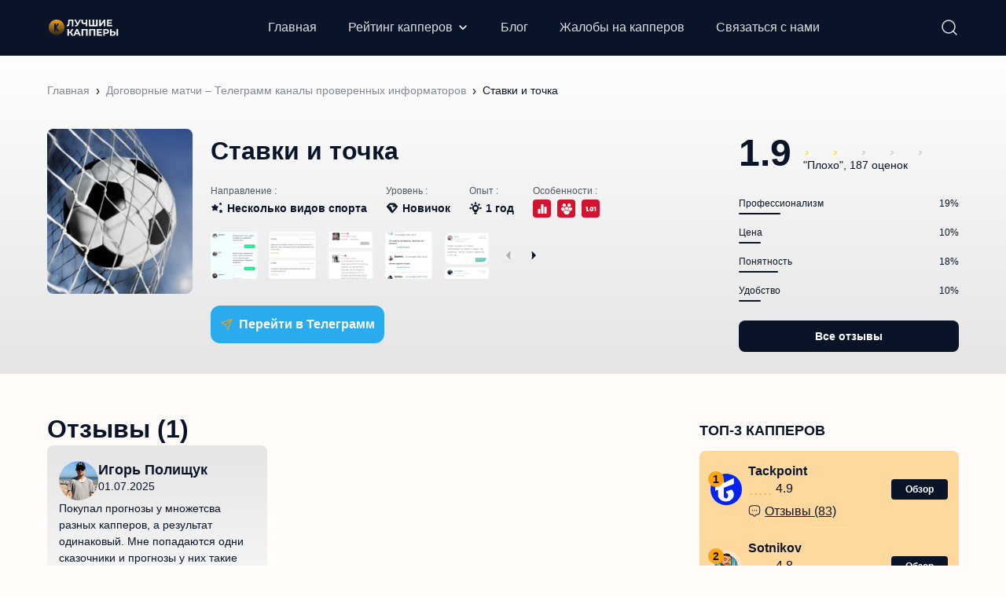

--- FILE ---
content_type: text/html; charset=UTF-8
request_url: http://luchshie-kappery.ru/stavki-i-tochka-prognozy-na-sport/
body_size: 71156
content:
<!DOCTYPE html>
<html lang="ru">
<head>
	<meta charset="UTF-8">
	<meta name="MobileOptimized" content="320">
	<meta name="HandheldFriendly" content="true">
	<meta name="apple-mobile-web-app-capable" content="yes">
	<meta name="apple-mobile-web-app-status-bar-style" content="black">
	<meta name="viewport" content="width=device-width, initial-scale=1.0, maximum-scale=1.0, user-scalable=no">
	<meta property="og:image" class="logo-social" content="" />
	<link rel="shortcut icon" href="http://luchshie-kappery.ru/wp-content/uploads/2023/09/favicon.svg">
	<link rel="apple-touch-icon" href="http://luchshie-kappery.ru/wp-content/uploads/2023/09/favicon.svg">
    <link rel="preload" href="http://luchshie-kappery.ru/wp-content/themes/ezoterika/assets/fonts/Montserrat-Regular.woff2" as="font" type="font/woff2" crossorigin>
	<script src="https://cdn.jsdelivr.net/npm/@splidejs/splide@latest/dist/js/splide.min.js"></script>
    <link rel="stylesheet" href="https://cdn.jsdelivr.net/npm/@splidejs/splide@latest/dist/css/splide.min.css">
	<!-- Yandex.Metrika counter -->
<script type="text/javascript">
    (function(m,e,t,r,i,k,a){
        m[i]=m[i]||function(){(m[i].a=m[i].a||[]).push(arguments)};
        m[i].l=1*new Date();
        for (var j = 0; j < document.scripts.length; j++) {if (document.scripts[j].src === r) { return; }}
        k=e.createElement(t),a=e.getElementsByTagName(t)[0],k.async=1,k.src=r,a.parentNode.insertBefore(k,a)
    })(window, document,'script','https://mc.yandex.ru/metrika/tag.js?id=104297774', 'ym');

    ym(104297774, 'init', {ssr:true, webvisor:true, clickmap:true, ecommerce:"dataLayer", accurateTrackBounce:true, trackLinks:true});
</script>
<noscript><div><img src="https://mc.yandex.ru/watch/104297774" style="position:absolute; left:-9999px;" alt="" /></div></noscript>
<!-- /Yandex.Metrika counter -->
	<link rel="icon" href="../wp-content/themes/ezoterika/assets/images/favicon.svg" type="image/svg+xml">
	<meta name='robots' content='index, follow, max-image-preview:large, max-snippet:-1, max-video-preview:-1' />
	<style>img:is([sizes="auto" i], [sizes^="auto," i]) { contain-intrinsic-size: 3000px 1500px }</style>
	<link rel="preload" href="http://luchshie-kappery.ru/wp-content/plugins/rate-my-post/public/css/fonts/ratemypost.ttf" type="font/ttf" as="font" crossorigin="anonymous">
	<!-- This site is optimized with the Yoast SEO Premium plugin v21.0 (Yoast SEO v21.5) - https://yoast.com/wordpress/plugins/seo/ -->
	<title>[ Отзывы: Ставки и точка ] Разоблачение мошенника – ставки на спорт от каппера в Телеграмм</title>
	<meta name="description" content="Ставки и точка – вся правда о прогнозах в Телеграм канале ► Реальные отзывы клиентов | Проходимость ставок на спорт | Коэффициенты | Разоблачение капера" />
	<meta property="og:locale" content="ru_RU" />
	<meta property="og:type" content="article" />
	<meta property="og:title" content="Ставки и точка" />
	<meta property="og:description" content="Ставки и точка – вся правда о прогнозах в Телеграм канале ► Реальные отзывы клиентов | Проходимость ставок на спорт | Коэффициенты | Разоблачение капера" />
	<meta property="og:url" content="http://luchshie-kappery.ru/stavki-i-tochka-prognozy-na-sport/" />
	<meta property="og:site_name" content="luchshie-kappery.ru" />
	<meta property="article:modified_time" content="2023-10-01T10:58:41+00:00" />
	<meta property="og:image" content="http://luchshie-kappery.ru/wp-content/uploads/2023/09/stavki-i-tochka-stavki.png" />
	<meta property="og:image:width" content="640" />
	<meta property="og:image:height" content="640" />
	<meta property="og:image:type" content="image/png" />
	<meta name="twitter:card" content="summary_large_image" />
	<meta name="twitter:label1" content="Примерное время для чтения" />
	<meta name="twitter:data1" content="3 минуты" />
	<script type="application/ld+json" class="yoast-schema-graph">{"@context":"https://schema.org","@graph":[{"@type":"WebPage","@id":"http://luchshie-kappery.ru/stavki-i-tochka-prognozy-na-sport/","url":"http://luchshie-kappery.ru/stavki-i-tochka-prognozy-na-sport/","name":"[ Отзывы: Ставки и точка ] Разоблачение мошенника – ставки на спорт от каппера в Телеграмм","isPartOf":{"@id":"http://luchshie-kappery.ru/#website"},"primaryImageOfPage":{"@id":"http://luchshie-kappery.ru/stavki-i-tochka-prognozy-na-sport/#primaryimage"},"image":{"@id":"http://luchshie-kappery.ru/stavki-i-tochka-prognozy-na-sport/#primaryimage"},"thumbnailUrl":"http://luchshie-kappery.ru/wp-content/uploads/2023/09/stavki-i-tochka-stavki.png","datePublished":"2023-10-01T10:58:40+00:00","dateModified":"2023-10-01T10:58:41+00:00","description":"Ставки и точка – вся правда о прогнозах в Телеграм канале ► Реальные отзывы клиентов | Проходимость ставок на спорт | Коэффициенты | Разоблачение капера","breadcrumb":{"@id":"http://luchshie-kappery.ru/stavki-i-tochka-prognozy-na-sport/#breadcrumb"},"inLanguage":"ru-RU","potentialAction":[{"@type":"ReadAction","target":["http://luchshie-kappery.ru/stavki-i-tochka-prognozy-na-sport/"]}]},{"@type":"ImageObject","inLanguage":"ru-RU","@id":"http://luchshie-kappery.ru/stavki-i-tochka-prognozy-na-sport/#primaryimage","url":"http://luchshie-kappery.ru/wp-content/uploads/2023/09/stavki-i-tochka-stavki.png","contentUrl":"http://luchshie-kappery.ru/wp-content/uploads/2023/09/stavki-i-tochka-stavki.png","width":640,"height":640,"caption":"ставки и точка ставки"},{"@type":"BreadcrumbList","@id":"http://luchshie-kappery.ru/stavki-i-tochka-prognozy-na-sport/#breadcrumb","itemListElement":[{"@type":"ListItem","position":1,"name":"Главная","item":"http://luchshie-kappery.ru/"},{"@type":"ListItem","position":2,"name":"Проекты","item":"http://luchshie-kappery.ru/projects/"},{"@type":"ListItem","position":3,"name":"Ставки и точка"}]},{"@type":"WebSite","@id":"http://luchshie-kappery.ru/#website","url":"http://luchshie-kappery.ru/","name":"luchshie-kappery.ru","description":"","publisher":{"@id":"http://luchshie-kappery.ru/#organization"},"potentialAction":[{"@type":"SearchAction","target":{"@type":"EntryPoint","urlTemplate":"http://luchshie-kappery.ru/?s={search_term_string}"},"query-input":"required name=search_term_string"}],"inLanguage":"ru-RU"},{"@type":"Organization","@id":"http://luchshie-kappery.ru/#organization","name":"wordpress-1252463-4493644.cloudwaysapps.com","alternateName":"wordpress-1252463-4493644.cloudwaysapps.com","url":"http://luchshie-kappery.ru/","logo":{"@type":"ImageObject","inLanguage":"ru-RU","@id":"http://luchshie-kappery.ru/#/schema/logo/image/","url":"https://luchshie-kappery.ru/wp-content/uploads/2023/09/luchshie-kappery-logo.svg","contentUrl":"https://luchshie-kappery.ru/wp-content/uploads/2023/09/luchshie-kappery-logo.svg","width":131,"height":54,"caption":"wordpress-1252463-4493644.cloudwaysapps.com"},"image":{"@id":"http://luchshie-kappery.ru/#/schema/logo/image/"}}]}</script>
	<!-- / Yoast SEO Premium plugin. -->


<link rel="alternate" type="application/rss+xml" title="luchshie-kappery.ru &raquo; Лента комментариев к &laquo;Ставки и точка&raquo;" href="http://luchshie-kappery.ru/stavki-i-tochka-prognozy-na-sport/feed/" />

		<script type="text/javascript">
/* <![CDATA[ */
window._wpemojiSettings = {"baseUrl":"https:\/\/s.w.org\/images\/core\/emoji\/16.0.1\/72x72\/","ext":".png","svgUrl":"https:\/\/s.w.org\/images\/core\/emoji\/16.0.1\/svg\/","svgExt":".svg","source":{"concatemoji":"http:\/\/luchshie-kappery.ru\/wp-includes\/js\/wp-emoji-release.min.js?ver=6.8.3"}};
/*! This file is auto-generated */
!function(s,n){var o,i,e;function c(e){try{var t={supportTests:e,timestamp:(new Date).valueOf()};sessionStorage.setItem(o,JSON.stringify(t))}catch(e){}}function p(e,t,n){e.clearRect(0,0,e.canvas.width,e.canvas.height),e.fillText(t,0,0);var t=new Uint32Array(e.getImageData(0,0,e.canvas.width,e.canvas.height).data),a=(e.clearRect(0,0,e.canvas.width,e.canvas.height),e.fillText(n,0,0),new Uint32Array(e.getImageData(0,0,e.canvas.width,e.canvas.height).data));return t.every(function(e,t){return e===a[t]})}function u(e,t){e.clearRect(0,0,e.canvas.width,e.canvas.height),e.fillText(t,0,0);for(var n=e.getImageData(16,16,1,1),a=0;a<n.data.length;a++)if(0!==n.data[a])return!1;return!0}function f(e,t,n,a){switch(t){case"flag":return n(e,"\ud83c\udff3\ufe0f\u200d\u26a7\ufe0f","\ud83c\udff3\ufe0f\u200b\u26a7\ufe0f")?!1:!n(e,"\ud83c\udde8\ud83c\uddf6","\ud83c\udde8\u200b\ud83c\uddf6")&&!n(e,"\ud83c\udff4\udb40\udc67\udb40\udc62\udb40\udc65\udb40\udc6e\udb40\udc67\udb40\udc7f","\ud83c\udff4\u200b\udb40\udc67\u200b\udb40\udc62\u200b\udb40\udc65\u200b\udb40\udc6e\u200b\udb40\udc67\u200b\udb40\udc7f");case"emoji":return!a(e,"\ud83e\udedf")}return!1}function g(e,t,n,a){var r="undefined"!=typeof WorkerGlobalScope&&self instanceof WorkerGlobalScope?new OffscreenCanvas(300,150):s.createElement("canvas"),o=r.getContext("2d",{willReadFrequently:!0}),i=(o.textBaseline="top",o.font="600 32px Arial",{});return e.forEach(function(e){i[e]=t(o,e,n,a)}),i}function t(e){var t=s.createElement("script");t.src=e,t.defer=!0,s.head.appendChild(t)}"undefined"!=typeof Promise&&(o="wpEmojiSettingsSupports",i=["flag","emoji"],n.supports={everything:!0,everythingExceptFlag:!0},e=new Promise(function(e){s.addEventListener("DOMContentLoaded",e,{once:!0})}),new Promise(function(t){var n=function(){try{var e=JSON.parse(sessionStorage.getItem(o));if("object"==typeof e&&"number"==typeof e.timestamp&&(new Date).valueOf()<e.timestamp+604800&&"object"==typeof e.supportTests)return e.supportTests}catch(e){}return null}();if(!n){if("undefined"!=typeof Worker&&"undefined"!=typeof OffscreenCanvas&&"undefined"!=typeof URL&&URL.createObjectURL&&"undefined"!=typeof Blob)try{var e="postMessage("+g.toString()+"("+[JSON.stringify(i),f.toString(),p.toString(),u.toString()].join(",")+"));",a=new Blob([e],{type:"text/javascript"}),r=new Worker(URL.createObjectURL(a),{name:"wpTestEmojiSupports"});return void(r.onmessage=function(e){c(n=e.data),r.terminate(),t(n)})}catch(e){}c(n=g(i,f,p,u))}t(n)}).then(function(e){for(var t in e)n.supports[t]=e[t],n.supports.everything=n.supports.everything&&n.supports[t],"flag"!==t&&(n.supports.everythingExceptFlag=n.supports.everythingExceptFlag&&n.supports[t]);n.supports.everythingExceptFlag=n.supports.everythingExceptFlag&&!n.supports.flag,n.DOMReady=!1,n.readyCallback=function(){n.DOMReady=!0}}).then(function(){return e}).then(function(){var e;n.supports.everything||(n.readyCallback(),(e=n.source||{}).concatemoji?t(e.concatemoji):e.wpemoji&&e.twemoji&&(t(e.twemoji),t(e.wpemoji)))}))}((window,document),window._wpemojiSettings);
/* ]]> */
</script>
<style id='wp-emoji-styles-inline-css' type='text/css'>

	img.wp-smiley, img.emoji {
		display: inline !important;
		border: none !important;
		box-shadow: none !important;
		height: 1em !important;
		width: 1em !important;
		margin: 0 0.07em !important;
		vertical-align: -0.1em !important;
		background: none !important;
		padding: 0 !important;
	}
</style>
<link rel='stylesheet' id='wp-block-library-css' href='http://luchshie-kappery.ru/wp-includes/css/dist/block-library/style.min.css?ver=6.8.3' type='text/css' media='all' />
<style id='classic-theme-styles-inline-css' type='text/css'>
/*! This file is auto-generated */
.wp-block-button__link{color:#fff;background-color:#32373c;border-radius:9999px;box-shadow:none;text-decoration:none;padding:calc(.667em + 2px) calc(1.333em + 2px);font-size:1.125em}.wp-block-file__button{background:#32373c;color:#fff;text-decoration:none}
</style>
<style id='global-styles-inline-css' type='text/css'>
:root{--wp--preset--aspect-ratio--square: 1;--wp--preset--aspect-ratio--4-3: 4/3;--wp--preset--aspect-ratio--3-4: 3/4;--wp--preset--aspect-ratio--3-2: 3/2;--wp--preset--aspect-ratio--2-3: 2/3;--wp--preset--aspect-ratio--16-9: 16/9;--wp--preset--aspect-ratio--9-16: 9/16;--wp--preset--color--black: #000000;--wp--preset--color--cyan-bluish-gray: #abb8c3;--wp--preset--color--white: #ffffff;--wp--preset--color--pale-pink: #f78da7;--wp--preset--color--vivid-red: #cf2e2e;--wp--preset--color--luminous-vivid-orange: #ff6900;--wp--preset--color--luminous-vivid-amber: #fcb900;--wp--preset--color--light-green-cyan: #7bdcb5;--wp--preset--color--vivid-green-cyan: #00d084;--wp--preset--color--pale-cyan-blue: #8ed1fc;--wp--preset--color--vivid-cyan-blue: #0693e3;--wp--preset--color--vivid-purple: #9b51e0;--wp--preset--gradient--vivid-cyan-blue-to-vivid-purple: linear-gradient(135deg,rgba(6,147,227,1) 0%,rgb(155,81,224) 100%);--wp--preset--gradient--light-green-cyan-to-vivid-green-cyan: linear-gradient(135deg,rgb(122,220,180) 0%,rgb(0,208,130) 100%);--wp--preset--gradient--luminous-vivid-amber-to-luminous-vivid-orange: linear-gradient(135deg,rgba(252,185,0,1) 0%,rgba(255,105,0,1) 100%);--wp--preset--gradient--luminous-vivid-orange-to-vivid-red: linear-gradient(135deg,rgba(255,105,0,1) 0%,rgb(207,46,46) 100%);--wp--preset--gradient--very-light-gray-to-cyan-bluish-gray: linear-gradient(135deg,rgb(238,238,238) 0%,rgb(169,184,195) 100%);--wp--preset--gradient--cool-to-warm-spectrum: linear-gradient(135deg,rgb(74,234,220) 0%,rgb(151,120,209) 20%,rgb(207,42,186) 40%,rgb(238,44,130) 60%,rgb(251,105,98) 80%,rgb(254,248,76) 100%);--wp--preset--gradient--blush-light-purple: linear-gradient(135deg,rgb(255,206,236) 0%,rgb(152,150,240) 100%);--wp--preset--gradient--blush-bordeaux: linear-gradient(135deg,rgb(254,205,165) 0%,rgb(254,45,45) 50%,rgb(107,0,62) 100%);--wp--preset--gradient--luminous-dusk: linear-gradient(135deg,rgb(255,203,112) 0%,rgb(199,81,192) 50%,rgb(65,88,208) 100%);--wp--preset--gradient--pale-ocean: linear-gradient(135deg,rgb(255,245,203) 0%,rgb(182,227,212) 50%,rgb(51,167,181) 100%);--wp--preset--gradient--electric-grass: linear-gradient(135deg,rgb(202,248,128) 0%,rgb(113,206,126) 100%);--wp--preset--gradient--midnight: linear-gradient(135deg,rgb(2,3,129) 0%,rgb(40,116,252) 100%);--wp--preset--font-size--small: 13px;--wp--preset--font-size--medium: 20px;--wp--preset--font-size--large: 36px;--wp--preset--font-size--x-large: 42px;--wp--preset--spacing--20: 0.44rem;--wp--preset--spacing--30: 0.67rem;--wp--preset--spacing--40: 1rem;--wp--preset--spacing--50: 1.5rem;--wp--preset--spacing--60: 2.25rem;--wp--preset--spacing--70: 3.38rem;--wp--preset--spacing--80: 5.06rem;--wp--preset--shadow--natural: 6px 6px 9px rgba(0, 0, 0, 0.2);--wp--preset--shadow--deep: 12px 12px 50px rgba(0, 0, 0, 0.4);--wp--preset--shadow--sharp: 6px 6px 0px rgba(0, 0, 0, 0.2);--wp--preset--shadow--outlined: 6px 6px 0px -3px rgba(255, 255, 255, 1), 6px 6px rgba(0, 0, 0, 1);--wp--preset--shadow--crisp: 6px 6px 0px rgba(0, 0, 0, 1);}:where(.is-layout-flex){gap: 0.5em;}:where(.is-layout-grid){gap: 0.5em;}body .is-layout-flex{display: flex;}.is-layout-flex{flex-wrap: wrap;align-items: center;}.is-layout-flex > :is(*, div){margin: 0;}body .is-layout-grid{display: grid;}.is-layout-grid > :is(*, div){margin: 0;}:where(.wp-block-columns.is-layout-flex){gap: 2em;}:where(.wp-block-columns.is-layout-grid){gap: 2em;}:where(.wp-block-post-template.is-layout-flex){gap: 1.25em;}:where(.wp-block-post-template.is-layout-grid){gap: 1.25em;}.has-black-color{color: var(--wp--preset--color--black) !important;}.has-cyan-bluish-gray-color{color: var(--wp--preset--color--cyan-bluish-gray) !important;}.has-white-color{color: var(--wp--preset--color--white) !important;}.has-pale-pink-color{color: var(--wp--preset--color--pale-pink) !important;}.has-vivid-red-color{color: var(--wp--preset--color--vivid-red) !important;}.has-luminous-vivid-orange-color{color: var(--wp--preset--color--luminous-vivid-orange) !important;}.has-luminous-vivid-amber-color{color: var(--wp--preset--color--luminous-vivid-amber) !important;}.has-light-green-cyan-color{color: var(--wp--preset--color--light-green-cyan) !important;}.has-vivid-green-cyan-color{color: var(--wp--preset--color--vivid-green-cyan) !important;}.has-pale-cyan-blue-color{color: var(--wp--preset--color--pale-cyan-blue) !important;}.has-vivid-cyan-blue-color{color: var(--wp--preset--color--vivid-cyan-blue) !important;}.has-vivid-purple-color{color: var(--wp--preset--color--vivid-purple) !important;}.has-black-background-color{background-color: var(--wp--preset--color--black) !important;}.has-cyan-bluish-gray-background-color{background-color: var(--wp--preset--color--cyan-bluish-gray) !important;}.has-white-background-color{background-color: var(--wp--preset--color--white) !important;}.has-pale-pink-background-color{background-color: var(--wp--preset--color--pale-pink) !important;}.has-vivid-red-background-color{background-color: var(--wp--preset--color--vivid-red) !important;}.has-luminous-vivid-orange-background-color{background-color: var(--wp--preset--color--luminous-vivid-orange) !important;}.has-luminous-vivid-amber-background-color{background-color: var(--wp--preset--color--luminous-vivid-amber) !important;}.has-light-green-cyan-background-color{background-color: var(--wp--preset--color--light-green-cyan) !important;}.has-vivid-green-cyan-background-color{background-color: var(--wp--preset--color--vivid-green-cyan) !important;}.has-pale-cyan-blue-background-color{background-color: var(--wp--preset--color--pale-cyan-blue) !important;}.has-vivid-cyan-blue-background-color{background-color: var(--wp--preset--color--vivid-cyan-blue) !important;}.has-vivid-purple-background-color{background-color: var(--wp--preset--color--vivid-purple) !important;}.has-black-border-color{border-color: var(--wp--preset--color--black) !important;}.has-cyan-bluish-gray-border-color{border-color: var(--wp--preset--color--cyan-bluish-gray) !important;}.has-white-border-color{border-color: var(--wp--preset--color--white) !important;}.has-pale-pink-border-color{border-color: var(--wp--preset--color--pale-pink) !important;}.has-vivid-red-border-color{border-color: var(--wp--preset--color--vivid-red) !important;}.has-luminous-vivid-orange-border-color{border-color: var(--wp--preset--color--luminous-vivid-orange) !important;}.has-luminous-vivid-amber-border-color{border-color: var(--wp--preset--color--luminous-vivid-amber) !important;}.has-light-green-cyan-border-color{border-color: var(--wp--preset--color--light-green-cyan) !important;}.has-vivid-green-cyan-border-color{border-color: var(--wp--preset--color--vivid-green-cyan) !important;}.has-pale-cyan-blue-border-color{border-color: var(--wp--preset--color--pale-cyan-blue) !important;}.has-vivid-cyan-blue-border-color{border-color: var(--wp--preset--color--vivid-cyan-blue) !important;}.has-vivid-purple-border-color{border-color: var(--wp--preset--color--vivid-purple) !important;}.has-vivid-cyan-blue-to-vivid-purple-gradient-background{background: var(--wp--preset--gradient--vivid-cyan-blue-to-vivid-purple) !important;}.has-light-green-cyan-to-vivid-green-cyan-gradient-background{background: var(--wp--preset--gradient--light-green-cyan-to-vivid-green-cyan) !important;}.has-luminous-vivid-amber-to-luminous-vivid-orange-gradient-background{background: var(--wp--preset--gradient--luminous-vivid-amber-to-luminous-vivid-orange) !important;}.has-luminous-vivid-orange-to-vivid-red-gradient-background{background: var(--wp--preset--gradient--luminous-vivid-orange-to-vivid-red) !important;}.has-very-light-gray-to-cyan-bluish-gray-gradient-background{background: var(--wp--preset--gradient--very-light-gray-to-cyan-bluish-gray) !important;}.has-cool-to-warm-spectrum-gradient-background{background: var(--wp--preset--gradient--cool-to-warm-spectrum) !important;}.has-blush-light-purple-gradient-background{background: var(--wp--preset--gradient--blush-light-purple) !important;}.has-blush-bordeaux-gradient-background{background: var(--wp--preset--gradient--blush-bordeaux) !important;}.has-luminous-dusk-gradient-background{background: var(--wp--preset--gradient--luminous-dusk) !important;}.has-pale-ocean-gradient-background{background: var(--wp--preset--gradient--pale-ocean) !important;}.has-electric-grass-gradient-background{background: var(--wp--preset--gradient--electric-grass) !important;}.has-midnight-gradient-background{background: var(--wp--preset--gradient--midnight) !important;}.has-small-font-size{font-size: var(--wp--preset--font-size--small) !important;}.has-medium-font-size{font-size: var(--wp--preset--font-size--medium) !important;}.has-large-font-size{font-size: var(--wp--preset--font-size--large) !important;}.has-x-large-font-size{font-size: var(--wp--preset--font-size--x-large) !important;}
:where(.wp-block-post-template.is-layout-flex){gap: 1.25em;}:where(.wp-block-post-template.is-layout-grid){gap: 1.25em;}
:where(.wp-block-columns.is-layout-flex){gap: 2em;}:where(.wp-block-columns.is-layout-grid){gap: 2em;}
:root :where(.wp-block-pullquote){font-size: 1.5em;line-height: 1.6;}
</style>
<link rel='stylesheet' id='contact-form-7-css' href='http://luchshie-kappery.ru/wp-content/plugins/contact-form-7/includes/css/styles.css?ver=5.8.2' type='text/css' media='all' />
<link rel='stylesheet' id='rate-my-post-css' href='http://luchshie-kappery.ru/wp-content/plugins/rate-my-post/public/css/rate-my-post.css?ver=3.4.1' type='text/css' media='all' />
<style id='rate-my-post-inline-css' type='text/css'>
.rmp-rating-widget .rmp-icon--processing-rating {color: FCA311;  -webkit-background-clip: initial;  -webkit-text-fill-color: initial;  background: transparent;}.rmp-widgets-container.rmp-wp-plugin.rmp-main-container .rmp-heading--title {  font-size: 26px;}
</style>
<link rel='stylesheet' id='fancybox-css' href='http://luchshie-kappery.ru/wp-content/themes/ezoterika/assets/css/jquery.fancybox.min.css?ver=6.8.3' type='text/css' media='all' />
<link rel='stylesheet' id='slick-css' href='http://luchshie-kappery.ru/wp-content/themes/ezoterika/assets/css/slick.min.css?ver=6.8.3' type='text/css' media='all' />
<link rel='stylesheet' id='normalize-css' href='http://luchshie-kappery.ru/wp-content/themes/ezoterika/assets/css/normalize.css?ver=6.8.3' type='text/css' media='all' />
<link rel='stylesheet' id='style-css' href='http://luchshie-kappery.ru/wp-content/themes/ezoterika/style.css?ver=6.8.3' type='text/css' media='all' />
<link rel='stylesheet' id='adaptive-css' href='http://luchshie-kappery.ru/wp-content/themes/ezoterika/assets/css/adaptive.css?v=2&#038;ver=6.8.3' type='text/css' media='all' />
<link rel='stylesheet' id='popup-bet-css' href='http://luchshie-kappery.ru/wp-content/themes/ezoterika/bet/css/style.css?v=1766724057&#038;ver=6.8.3' type='text/css' media='all' />
<link rel='stylesheet' id='dco-comment-attachment-css' href='http://luchshie-kappery.ru/wp-content/plugins/dco-comment-attachment/assets/dco-comment-attachment.css?ver=2.4.0' type='text/css' media='all' />
<script type="text/javascript" id="complaints-page-js-extra">
/* <![CDATA[ */
var complaintsPageAjax = {"ajax_url":"http:\/\/luchshie-kappery.ru\/wp-admin\/admin-ajax.php"};
/* ]]> */
</script>
<script type="text/javascript" src="http://luchshie-kappery.ru/wp-content/themes/ezoterika/assets/js/search_ajax.js?ver=6.8.3" id="complaints-page-js"></script>
<script type="text/javascript" src="http://luchshie-kappery.ru/wp-content/themes/ezoterika/assets/js/jquery.min.js?ver=6.8.3" id="jquery-js"></script>
<script type="text/javascript" src="http://luchshie-kappery.ru/wp-content/plugins/miniorange-login-openid/includes/js/jquery.cookie.min.js?ver=6.8.3" id="js-cookie-script-js"></script>
<script type="text/javascript" id="mo-social-login-script-js-extra">
/* <![CDATA[ */
var my_ajax_object = {"ajax_url":"http:\/\/luchshie-kappery.ru\/wp-admin\/admin-ajax.php"};
/* ]]> */
</script>
<script type="text/javascript" src="http://luchshie-kappery.ru/wp-content/plugins/miniorange-login-openid/includes/js/social_login.js?ver=6.8.3" id="mo-social-login-script-js"></script>
<script type="text/javascript" src="http://luchshie-kappery.ru/wp-content/themes/ezoterika/assets/js/lazyload.min.js?ver=6.8.3" id="lazyload-js"></script>
<script type="text/javascript" src="http://luchshie-kappery.ru/wp-content/themes/ezoterika/assets/js/jquery.validate.min.js?ver=6.8.3" id="validate-js"></script>
<script type="text/javascript" src="http://luchshie-kappery.ru/wp-content/themes/ezoterika/assets/js/additional-methods.min.js?ver=6.8.3" id="additional-methods-js"></script>
<script type="text/javascript" src="http://luchshie-kappery.ru/wp-content/themes/ezoterika/assets/js/jquery.fancybox.min.js?ver=6.8.3" id="fancybox-js"></script>
<script type="text/javascript" src="http://luchshie-kappery.ru/wp-content/themes/ezoterika/assets/js/slick.min.js?ver=6.8.3" id="slick-js"></script>
<script type="text/javascript" src="http://luchshie-kappery.ru/wp-content/themes/ezoterika/assets/js/jquery.nice-select.min.js?ver=6.8.3" id="nice-select-js"></script>
<script type="text/javascript" src="http://luchshie-kappery.ru/wp-content/themes/ezoterika/assets/js/basic.js?ver=6.8.3" id="basic-js"></script>
<script type="text/javascript" id="ajax_add_complaint-js-extra">
/* <![CDATA[ */
var ajax_add_complaint_params = {"ajaxurl":"http:\/\/luchshie-kappery.ru\/wp-admin\/admin-ajax.php"};
/* ]]> */
</script>
<script type="text/javascript" src="http://luchshie-kappery.ru/wp-content/themes/ezoterika/assets/js/ajax-add-complaint.js" id="ajax_add_complaint-js"></script>
<link rel="https://api.w.org/" href="http://luchshie-kappery.ru/wp-json/" /><link rel="alternate" title="JSON" type="application/json" href="http://luchshie-kappery.ru/wp-json/wp/v2/projects/10993" /><link rel="EditURI" type="application/rsd+xml" title="RSD" href="http://luchshie-kappery.ru/xmlrpc.php?rsd" />
<meta name="generator" content="WordPress 6.8.3" />
<link rel='shortlink' href='http://luchshie-kappery.ru/?p=10993' />
<link rel="alternate" title="oEmbed (JSON)" type="application/json+oembed" href="http://luchshie-kappery.ru/wp-json/oembed/1.0/embed?url=http%3A%2F%2Fluchshie-kappery.ru%2Fstavki-i-tochka-prognozy-na-sport%2F" />
<link rel="alternate" title="oEmbed (XML)" type="text/xml+oembed" href="http://luchshie-kappery.ru/wp-json/oembed/1.0/embed?url=http%3A%2F%2Fluchshie-kappery.ru%2Fstavki-i-tochka-prognozy-na-sport%2F&#038;format=xml" />
<style>
	        #show-all-Link {
	            margin-left: auto !important;
	            margin-right: auto !important;
	            margin-top: 20px !important;
	            width: auto !important;
	            padding-left: 20px !important;
	            padding-right: 20px !important;
	        }
	    </style><link rel="canonical" href="http://luchshie-kappery.ru/stavki-i-tochka-prognozy-na-sport/"><link rel="icon" href="http://luchshie-kappery.ru/wp-content/uploads/2023/09/favicon.svg" sizes="32x32" />
<link rel="icon" href="http://luchshie-kappery.ru/wp-content/uploads/2023/09/favicon.svg" sizes="192x192" />
<link rel="apple-touch-icon" href="http://luchshie-kappery.ru/wp-content/uploads/2023/09/favicon.svg" />
<meta name="msapplication-TileImage" content="http://luchshie-kappery.ru/wp-content/uploads/2023/09/favicon.svg" />
	
</head>
<body class="wp-singular projects-template-default single single-projects postid-10993 single-format-standard wp-theme-ezoterika">
	<div class="main-wrapper">
				<header role="banner" class="header">
			<div class="header-wrapper inner-wrapper">
				<a class="header-logo logo" href="http://luchshie-kappery.ru"><img src="http://luchshie-kappery.ru/wp-content/uploads/2023/09/luchshie-kappery-logo-2.svg" alt="logo"></a>				<div class="header-menu">
					<nav role="navigation">
						<ul id="menu-header-menu" class="menu"><li id="menu-item-147" class="menu-item menu-item-type-post_type menu-item-object-page menu-item-home menu-item-147"><a href="http://luchshie-kappery.ru/">Главная</a></li>
<li id="menu-item-10785" class="menu-item menu-item-type-custom menu-item-object-custom menu-item-has-children menu-item-10785 sub-menu_item"><a href="#">Рейтинг капперов</a>
<div class="sub-menu_wr"><div class="sub-menu_inner"><ul class="sub-menu">
	<li id="menu-item-10773" class="menu-item menu-item-type-taxonomy menu-item-object-projects_taxonomy current-projects-ancestor current-menu-parent current-projects-parent menu-item-10773"><a href="http://luchshie-kappery.ru/rejting-kapperov-telegramm/">Лучшие капперы в Телеграмме</a></li>
	<li id="menu-item-10774" class="menu-item menu-item-type-taxonomy menu-item-object-projects_taxonomy menu-item-10774"><a href="http://luchshie-kappery.ru/luchshie-besplatnye-kappery/">Бесплатные каперы</a></li>
	<li id="menu-item-10779" class="menu-item menu-item-type-taxonomy menu-item-object-projects_taxonomy menu-item-10779"><a href="http://luchshie-kappery.ru/luchshie-platnye-kappery/">Платные капперы</a></li>
	<li id="menu-item-10778" class="menu-item menu-item-type-taxonomy menu-item-object-projects_taxonomy menu-item-10778"><a href="http://luchshie-kappery.ru/kappery-vkontakte/">Капперы ВК</a></li>
	<li id="menu-item-10780" class="menu-item menu-item-type-taxonomy menu-item-object-projects_taxonomy menu-item-10780"><a href="http://luchshie-kappery.ru/kapery-v-instagrame/">Капперы в Инстаграме</a></li>
	<li id="menu-item-10781" class="menu-item menu-item-type-taxonomy menu-item-object-projects_taxonomy menu-item-10781"><a href="http://luchshie-kappery.ru/kappery-youtube/">Капперы Ютуб</a></li>
	<li id="menu-item-10775" class="menu-item menu-item-type-taxonomy menu-item-object-projects_taxonomy menu-item-10775"><a href="http://luchshie-kappery.ru/kappery-tennis/">Капперы на теннис</a></li>
	<li id="menu-item-10783" class="menu-item menu-item-type-taxonomy menu-item-object-projects_taxonomy current-projects-ancestor current-menu-parent current-projects-parent menu-item-10783"><a href="http://luchshie-kappery.ru/kappery-futbol/">Капперы на футбол</a></li>
	<li id="menu-item-10776" class="menu-item menu-item-type-taxonomy menu-item-object-projects_taxonomy menu-item-10776"><a href="http://luchshie-kappery.ru/kappery-khokkej/">Капперы по хоккею</a></li>
	<li id="menu-item-10777" class="menu-item menu-item-type-taxonomy menu-item-object-projects_taxonomy menu-item-10777"><a href="http://luchshie-kappery.ru/ekspress-kappery/">Экспресс капперы</a></li>
	<li id="menu-item-10782" class="menu-item menu-item-type-taxonomy menu-item-object-projects_taxonomy current-projects-ancestor current-menu-parent current-projects-parent menu-item-10782"><a href="http://luchshie-kappery.ru/kappery-otzyvy/">Капперы с реальными отзывами</a></li>
</ul></div></div>
</li>
<li id="menu-item-10958" class="menu-item menu-item-type-taxonomy menu-item-object-category menu-item-10958"><a href="http://luchshie-kappery.ru/blog/">Блог</a></li>
<li id="menu-item-10784" class="menu-item menu-item-type-post_type menu-item-object-page menu-item-10784"><a href="http://luchshie-kappery.ru/zhaloby/">Жалобы на капперов</a></li>
<li id="menu-item-151" class="menu-item menu-item-type-post_type menu-item-object-page menu-item-151"><a href="http://luchshie-kappery.ru/contact-us/">Связаться с нами</a></li>
</ul>					</nav>
					<div class="header-search_mobile">
                        <button type="button" class="header-search_mobile-btn svg-style1">
                            <span>Поиск</span>
                            <svg class="svg" width="24" height="24" viewBox="0 0 24 24" fill="none"><path d="M11 19C15.4183 19 19 15.4183 19 11C19 6.58172 15.4183 3 11 3C6.58172 3 3 6.58172 3 11C3 15.4183 6.58172 19 11 19Z" stroke="#DEDEDE" stroke-width="1.5" stroke-linecap="round" stroke-linejoin="round"/><path d="M21.0004 21.0004L16.6504 16.6504" stroke="#DEDEDE" stroke-width="1.5" stroke-linecap="round" stroke-linejoin="round"/></svg>
                        </button>
						<div class="header-search_mobile-form hide">
							<form role="search" method="get" action="http://luchshie-kappery.ru/">
								<div class="header-search_mobile-form_inner">
									<button type="submit" class="header-search_mobile-form_btn">
										<svg width="24" height="24" viewBox="0 0 24 24" fill="none"><path d="M11 19C15.4183 19 19 15.4183 19 11C19 6.58172 15.4183 3 11 3C6.58172 3 3 6.58172 3 11C3 15.4183 6.58172 19 11 19Z" stroke="#DEDEDE" stroke-width="1.5" stroke-linecap="round" stroke-linejoin="round"/><path d="M21.0004 21.0004L16.6504 16.6504" stroke="#DEDEDE" stroke-width="1.5" stroke-linecap="round" stroke-linejoin="round"/></svg>
									</button>
									<input type="text" name="s" class="header-search_mobile-form_field" value="" placeholder="Найти ...">
									<button type="button" class="header-search_mobile-form_close svg-style1">
										<svg class="svg" width="24" height="24" viewBox="0 0 24 24" fill="none"><path d="M18 6L6 18" stroke="#DEDEDE" stroke-width="1.5" stroke-linecap="round" stroke-linejoin="round"/><path d="M6 6L18 18" stroke="#DEDEDE" stroke-width="1.5" stroke-linecap="round" stroke-linejoin="round"/></svg>
									</button>
								</div>
							</form>
						</div>
					</div>
				</div>
				<div class="header-search">
					<button type="button" class="header-search_loupe svg-style1">
						<svg class="svg" width="24" height="24" viewBox="0 0 24 24" fill="none"><path d="M11 19C15.4183 19 19 15.4183 19 11C19 6.58172 15.4183 3 11 3C6.58172 3 3 6.58172 3 11C3 15.4183 6.58172 19 11 19Z" stroke="#DEDEDE" stroke-width="1.5" stroke-linecap="round" stroke-linejoin="round"/><path d="M21.0004 21.0004L16.6504 16.6504" stroke="#DEDEDE" stroke-width="1.5" stroke-linecap="round" stroke-linejoin="round"/></svg>
					</button>
					<div class="header-search_form">
						<div class="header-search_form-inner">
							<form role="search" method="get" action="http://luchshie-kappery.ru/">
								<button type="submit" class="header-search_btn svg-style1">
									<svg width="24" height="24" viewBox="0 0 24 24" fill="none"><path d="M11 19C15.4183 19 19 15.4183 19 11C19 6.58172 15.4183 3 11 3C6.58172 3 3 6.58172 3 11C3 15.4183 6.58172 19 11 19Z" stroke="#DEDEDE" stroke-width="1.5" stroke-linecap="round" stroke-linejoin="round"/><path d="M21.0004 21.0004L16.6504 16.6504" stroke="#DEDEDE" stroke-width="1.5" stroke-linecap="round" stroke-linejoin="round"/></svg>
								</button>
								<input type="text" name="s" class="header-search_field" value="" placeholder="Поиск ...">
								<button type="button" class="header-search_close svg-style1">
									<svg class="svg" width="24" height="24" viewBox="0 0 24 24" fill="none"><path d="M18 6L6 18" stroke="#DEDEDE" stroke-width="1.5" stroke-linecap="round" stroke-linejoin="round"/><path d="M6 6L18 18" stroke="#DEDEDE" stroke-width="1.5" stroke-linecap="round" stroke-linejoin="round"/></svg>
								</button>
							</form>
						</div>
					</div>
				</div>
				<button type="button" class="header-sandwich">
					<span></span>
					<span></span>
					<span></span>
				</button>
			</div>
		</header>
				<main role="main" class="main-content">

<script type="application/ld+json">
    {
        "@context": "https://schema.org/",
        "@type": "Product",
        "name": "Ставки и точка",
                    "image": [
                "http://luchshie-kappery.ru/wp-content/uploads/2023/09/stavki-i-tochka-otzyvy-igrokov-473x1024.png", "http://luchshie-kappery.ru/wp-content/uploads/2023/09/stavki-i-tochka-otzyvy-o-kappere-473x1024.png", "http://luchshie-kappery.ru/wp-content/uploads/2023/09/stavki-i-tochka-otzyvy-o-telegramm-kanale-473x1024.png", "http://luchshie-kappery.ru/wp-content/uploads/2023/09/stavki-i-tochka-otzyvy-realnyh-polzovatelej-473x1024.png", "http://luchshie-kappery.ru/wp-content/uploads/2023/09/stavki-i-tochka-telegramm-otzyvy-473x1024.png", "http://luchshie-kappery.ru/wp-content/uploads/2023/09/stavki-i-tochka-kapper-otzyvy-473x1024.png"            ],
                    "description": "Ставки и точка – вся правда о прогнозах в Телеграм канале ► Реальные отзывы клиентов | Проходимость ставок на спорт | Коэффициенты | Разоблачение капера",

        "review": {
            "@type": "Review",
            "reviewRating": {
                "@type": "Rating",
                "ratingValue": "1.928",
                "bestRating": "5"
            },
            "author": {
                "@type": "Person",
                "name": "Петр Ермаков"
            }
        },
        "aggregateRating": {
            "@type": "AggregateRating",
            "ratingValue": "1.928",
            "reviewCount": "2"
        }
    }
</script>

<section class="sidebar-mobile-top-5 top-post">
    <div class="sidebar-kapper-widget-location"></div></section>
<section id="screen-project_main" class="screen-project_main top-post">
    <div class="project-main_wrapper inner-wrapper">
        <div class="project-breadcrumbs breadcrumbs">
            <span>
                <span><a href="/">Главная</a></span>
                <span><a href="http://luchshie-kappery.ru/dogovornye-matchi-telegramm-kanaly/">Договорные матчи – Телеграмм каналы проверенных информаторов</a></span>
                <span class="breadcrumb_last" aria-current="page">Ставки и точка</span>
            </span>
        </div>
        <div class="project-main_content">
            <div class="project-main_block">
                <div class="project-main_photo-wr">
                                        <div class="project-main_photo photo">
                       <img width="300" height="300" src="http://luchshie-kappery.ru/wp-content/uploads/2023/09/stavki-i-tochka-stavki-300x300.png" class="attachment-medium size-medium wp-post-image" alt="ставки и точка ставки" decoding="async" fetchpriority="high" srcset="http://luchshie-kappery.ru/wp-content/uploads/2023/09/stavki-i-tochka-stavki-300x300.png 300w, http://luchshie-kappery.ru/wp-content/uploads/2023/09/stavki-i-tochka-stavki-150x150.png 150w, http://luchshie-kappery.ru/wp-content/uploads/2023/09/stavki-i-tochka-stavki-120x120.png 120w, http://luchshie-kappery.ru/wp-content/uploads/2023/09/stavki-i-tochka-stavki.png 640w" sizes="(max-width: 300px) 100vw, 300px" />                    </div>
                                                        </div>
                <div class="project-main_info">
                    <div class="project-main_head">
                        <div class="project-main_title title-style1">Ставки и точка</div>
                                                                    </div>
                    <div class="project-main_middle">
                        <div class="project-main_options">
                                                                                    <div class="project-main_options-item">
                                <div class="project-main_options-title">Направление :</div>
                                <div class="project-main_options-name">
                                    <svg width="16" height="16" viewBox="0 0 16 16" fill="none"><path d="M5.5 3.12978L6.62151 5.4022C6.72347 5.6088 6.92057 5.752 7.14856 5.78513L9.65633 6.14953L7.84169 7.91836C7.67671 8.07918 7.60143 8.31088 7.64038 8.53795L8.13318 8.45343L7.64038 8.53795L8.06875 11.0356L5.82574 9.85636C5.62181 9.74915 5.37819 9.74915 5.17426 9.85636L2.93125 11.0356L3.35962 8.53795C3.39857 8.31088 3.32329 8.07918 3.15831 7.91836L1.34367 6.14953L3.85144 5.78513C4.07943 5.752 4.27653 5.6088 4.37849 5.4022L5.5 3.12978Z" fill="#643CEE" stroke="#643CEE"/><path d="M12.6132 10.9135L13 10.1298L13.3868 10.9135L13.8351 10.6922L13.3868 10.9135C13.4887 11.1201 13.6858 11.2633 13.9138 11.2964L14.7787 11.4221L14.1529 12.0321C13.9879 12.1929 13.9126 12.4246 13.9516 12.6517C13.9516 12.6517 13.9516 12.6517 13.9516 12.6517L14.0993 13.513L13.3257 13.1064L13.0931 13.5489L13.3257 13.1064C13.1218 12.9992 12.8782 12.9992 12.6743 13.1064L11.9007 13.513L12.0484 12.6517C12.0874 12.4246 12.0121 12.1929 11.8471 12.0321L11.2213 11.4221L12.0862 11.2964C12.3142 11.2633 12.5113 11.1201 12.6132 10.9135ZM14.202 14.1122C14.202 14.1121 14.202 14.1119 14.202 14.1118L14.202 14.1122Z" fill="#643CEE" stroke="#643CEE"/><path d="M13.2138 3.07443L13.7066 2.9899L13.2138 3.07443L13.3054 3.60853L12.8257 3.35636C12.6218 3.24915 12.3782 3.24915 12.1743 3.35636L11.6946 3.60853L11.7862 3.07443C11.8252 2.84735 11.7499 2.61565 11.5849 2.45483L11.1968 2.07658L11.7331 1.99865C11.9611 1.96552 12.1582 1.82232 12.2602 1.61572L12.5 1.12978L12.7398 1.61572C12.8418 1.82232 13.0389 1.96552 13.2669 1.99865L13.8032 2.07658L13.4151 2.45483C13.2501 2.61565 13.1748 2.84735 13.2138 3.07443Z" fill="#643CEE" stroke="#643CEE"/></svg>
                                    <span>Несколько видов спорта</span>
                                </div>
                            </div>
                                                                                    <div class="project-main_options-item">
                                <div class="project-main_options-title">Уровень :</div>
                                <div class="project-main_options-name">
                                    <svg width="16" height="16" viewBox="0 0 16 16" fill="none"><path fill-rule="evenodd" clip-rule="evenodd" d="M11.7267 2.43333L14.4933 5.44C14.606 5.56396 14.6679 5.72581 14.6667 5.89333V6.09333C14.667 6.2491 14.6127 6.40006 14.5133 6.52L8.51333 13.76C8.38643 13.9124 8.19829 14.0003 8 14C7.80171 14.0003 7.61357 13.9124 7.48666 13.76L1.48666 6.52C1.38728 6.40006 1.33303 6.2491 1.33333 6.09333V5.89333C1.3321 5.72581 1.39398 5.56396 1.50666 5.44L4.27333 2.43333C4.52503 2.15821 4.88044 2.00105 5.25333 2H10.7467C11.1196 2.00105 11.475 2.15821 11.7267 2.43333ZM6.14666 6.46667L8 12.3067L13.1933 6H9.08666C8.95371 6.00091 8.83294 5.92272 8.77934 5.80104C8.72575 5.67937 8.74959 5.53748 8.84 5.44L10.7467 3.33333H5.25333L2.80666 6H5.48C5.7824 5.98616 6.05617 6.17779 6.14666 6.46667Z" fill="#643CEE"/></svg>
                                    <span>Новичок</span>
                                </div>
                            </div>
                                                                                    <div class="project-main_options-item">
                                <div class="project-main_options-title">Опыт :</div>
                                <div class="project-main_options-name">
                                    <svg width="16" height="16" viewBox="0 0 16 16" fill="none"><path fill-rule="evenodd" clip-rule="evenodd" d="M8.33334 2.66675H7.66667C7.48258 2.66675 7.33334 2.51751 7.33334 2.33341V1.00008C7.33334 0.815986 7.48258 0.666748 7.66667 0.666748H8.33334C8.51743 0.666748 8.66667 0.815986 8.66667 1.00008V2.33341C8.66667 2.51751 8.51743 2.66675 8.33334 2.66675ZM4.16306 6.88928C4.65714 5.18005 6.2208 4.00263 8.00001 4.00008C9.77921 4.00263 11.3429 5.18005 11.837 6.88928C12.331 8.5985 11.6368 10.4286 10.1333 11.3801C9.8407 11.5615 9.66384 11.8824 9.66667 12.2267V12.3334C9.66667 12.5175 9.51743 12.6667 9.33334 12.6667H6.66667C6.48258 12.6667 6.33334 12.5175 6.33334 12.3334V12.2267C6.3336 11.8831 6.15738 11.5634 5.86667 11.3801C4.36324 10.4286 3.66897 8.5985 4.16306 6.88928ZM5.33334 8.00008C5.33334 9.47284 6.52725 10.6667 8.00001 10.6667C8.70725 10.6667 9.38553 10.3858 9.88562 9.8857C10.3857 9.3856 10.6667 8.70733 10.6667 8.00008C10.6667 6.52732 9.47276 5.33342 8.00001 5.33342C6.52725 5.33342 5.33334 6.52732 5.33334 8.00008ZM6.66667 14.3934C6.66741 14.5683 6.73684 14.7359 6.86 14.8601L7.14001 15.1401C7.26418 15.2632 7.43178 15.3327 7.60667 15.3334H8.39334C8.56823 15.3327 8.73583 15.2632 8.86001 15.1401L9.14001 14.8601C9.26317 14.7359 9.3326 14.5683 9.33334 14.3934V14.0001H6.66667V14.3934ZM13.42 3.05341L12.9467 2.58008C12.8862 2.51563 12.8017 2.47907 12.7133 2.47907C12.6249 2.47907 12.5405 2.51563 12.48 2.58008L11.5333 3.52008C11.4055 3.65196 11.4055 3.86154 11.5333 3.99341L12 4.46675C12.1319 4.5946 12.3415 4.5946 12.4733 4.46675L13.4133 3.52008C13.4787 3.46052 13.5164 3.37658 13.5177 3.28819C13.519 3.1998 13.4836 3.11482 13.42 3.05341ZM3.52 2.58008L4.46667 3.52008C4.5989 3.65276 4.5989 3.8674 4.46667 4.00008L4 4.46675C3.86732 4.59897 3.65269 4.59897 3.52 4.46675L2.58 3.52008C2.51555 3.45959 2.47899 3.37514 2.47899 3.28675C2.47899 3.19836 2.51555 3.1139 2.58 3.05341L3.05334 2.58008C3.11383 2.51563 3.19828 2.47907 3.28667 2.47907C3.37506 2.47907 3.45952 2.51563 3.52 2.58008ZM15 7.33342H13.6667C13.4826 7.33342 13.3333 7.48265 13.3333 7.66675V8.33342C13.3333 8.51751 13.4826 8.66675 13.6667 8.66675H15C15.1841 8.66675 15.3333 8.51751 15.3333 8.33342V7.66675C15.3333 7.48265 15.1841 7.33342 15 7.33342ZM1.00001 7.33342H2.33334C2.51743 7.33342 2.66667 7.48265 2.66667 7.66675V8.33342C2.66667 8.51751 2.51743 8.66675 2.33334 8.66675H1.00001C0.81591 8.66675 0.666672 8.51751 0.666672 8.33342V7.66675C0.666672 7.48265 0.81591 7.33342 1.00001 7.33342Z" fill="#643CEE"/></svg>
                                    <span>1 год</span>
                                </div>
                            </div>
                                                                                    <div class="project-main_extras project-main_options-item">
                                <div class="project-main_extras-title project-main_options-title">Особенности :</div>
                                <div class="project-main_extras-content extras-style1">
                                                                        <button type="button" class="extras-style1_item btn2 ">
                                        <span class="extras-style1_tooltip">Нет реальной статистики</span><img src="/wp-content/themes/ezoterika/assets/img/tips/tips-statistic.svg" alt="Нет реальной статистики">                                    </button>
                                                                        <button type="button" class="extras-style1_item btn2 ">
                                        <span class="extras-style1_tooltip">Отзывы о мошенничестве</span><img src="/wp-content/themes/ezoterika/assets/img/tips/tips-people.svg" alt="Отзывы о мошенничестве">                                    </button>
                                                                        <button type="button" class="extras-style1_item btn2 ">
                                        <span class="extras-style1_tooltip">Низкие коэффициенты ставок</span><img src="/wp-content/themes/ezoterika/assets/img/tips/tips-low-coef.svg" alt="Низкие коэффициенты ставок">                                    </button>
                                                                    </div>
                            </div>
                                                                                </div>
                                                    <div class="project-main_slider">
                                                                                                            <a href="http://luchshie-kappery.ru/wp-content/uploads/2023/09/stavki-i-tochka-otzyvy-igrokov.png" data-fancybox="project-main-gallery" class="project-main_slider-item photo">
                                            <img src="http://luchshie-kappery.ru/wp-content/uploads/2023/09/stavki-i-tochka-otzyvy-igrokov-150x150.png" alt="Ставки и точка отзывы игроков" />
                                        </a>
                                                                                                                                                <a href="http://luchshie-kappery.ru/wp-content/uploads/2023/09/stavki-i-tochka-otzyvy-o-kappere.png" data-fancybox="project-main-gallery" class="project-main_slider-item photo">
                                            <img src="http://luchshie-kappery.ru/wp-content/uploads/2023/09/stavki-i-tochka-otzyvy-o-kappere-150x150.png" alt="Ставки и точка отзывы о каппере" />
                                        </a>
                                                                                                                                                <a href="http://luchshie-kappery.ru/wp-content/uploads/2023/09/stavki-i-tochka-otzyvy-o-telegramm-kanale.png" data-fancybox="project-main-gallery" class="project-main_slider-item photo">
                                            <img src="http://luchshie-kappery.ru/wp-content/uploads/2023/09/stavki-i-tochka-otzyvy-o-telegramm-kanale-150x150.png" alt="Ставки и точка отзывы о телеграмм канале" />
                                        </a>
                                                                                                                                                <a href="http://luchshie-kappery.ru/wp-content/uploads/2023/09/stavki-i-tochka-otzyvy-realnyh-polzovatelej.png" data-fancybox="project-main-gallery" class="project-main_slider-item photo">
                                            <img src="http://luchshie-kappery.ru/wp-content/uploads/2023/09/stavki-i-tochka-otzyvy-realnyh-polzovatelej-150x150.png" alt="Ставки и точка отзывы реальных пользователей" />
                                        </a>
                                                                                                                                                <a href="http://luchshie-kappery.ru/wp-content/uploads/2023/09/stavki-i-tochka-telegramm-otzyvy.png" data-fancybox="project-main-gallery" class="project-main_slider-item photo">
                                            <img src="http://luchshie-kappery.ru/wp-content/uploads/2023/09/stavki-i-tochka-telegramm-otzyvy-150x150.png" alt="Ставки и точка телеграмм отзывы" />
                                        </a>
                                                                                                                                                <a href="http://luchshie-kappery.ru/wp-content/uploads/2023/09/stavki-i-tochka-kapper-otzyvy.png" data-fancybox="project-main-gallery" class="project-main_slider-item photo">
                                            <img src="http://luchshie-kappery.ru/wp-content/uploads/2023/09/stavki-i-tochka-kapper-otzyvy-150x150.png" alt="Ставки и точка каппер отзывы" />
                                        </a>
                                                                                                </div>
                                            </div>
                                        <div class="project-main_social top-post">
                        <ul>
                                                        <li><a href="https://t.me/s/stavkiitochka1" target="_blank" rel="nofollow">
                                <img src="/wp-content/uploads/2023/08/footer-social-icon1.svg" alt="icon"><span>Телеграмм</span>                            </a></li>
                                                                                </ul>
                    </div>
                                                        </div>
            </div>
            <div class="project-main_review">
                <div class="project-main_rating rating-style1">
                    <!-- Rate my Post Plugin - Results Widget --><div  class="rmp-results-widget js-rmp-results-widget js-rmp-results-widget--10993 "  data-post-id="10993">  <div class="rmp-results-widget__avg-rating">    <span class="js-rmp-avg-rating">      1.9    </span>  </div>  <div class="rmp-results-widget__group-rating">    <div class="rmp-results-widget__visual-rating">      <div class="rmp-rating-widget__icons">        <ul class="rmp-rating-widget__icons-list js-rmp-rating-icons-list">                      <li class="rmp-rating-widget__icons-list__icon js-rmp-rating-item">              <i class=" rmp-icon rmp-icon--ratings rmp-icon--star rmp-icon--full-highlight"></i>            </li>                      <li class="rmp-rating-widget__icons-list__icon js-rmp-rating-item">              <i class=" rmp-icon rmp-icon--ratings rmp-icon--star rmp-icon--full-highlight"></i>            </li>                      <li class="rmp-rating-widget__icons-list__icon js-rmp-rating-item">              <i class=" rmp-icon rmp-icon--ratings rmp-icon--star rmp-icon--full-highlight"></i>            </li>                      <li class="rmp-rating-widget__icons-list__icon js-rmp-rating-item">              <i class=" rmp-icon rmp-icon--ratings rmp-icon--star rmp-icon--full-highlight"></i>            </li>                                <li class="rmp-rating-widget__icons-list__icon js-rmp-rating-item">              <i class=" rmp-icon rmp-icon--ratings rmp-icon--star"></i>            </li>                      <li class="rmp-rating-widget__icons-list__icon js-rmp-rating-item">              <i class=" rmp-icon rmp-icon--ratings rmp-icon--star"></i>            </li>                      <li class="rmp-rating-widget__icons-list__icon js-rmp-rating-item">              <i class=" rmp-icon rmp-icon--ratings rmp-icon--star"></i>            </li>                      <li class="rmp-rating-widget__icons-list__icon js-rmp-rating-item">              <i class=" rmp-icon rmp-icon--ratings rmp-icon--star"></i>            </li>                      <li class="rmp-rating-widget__icons-list__icon js-rmp-rating-item">              <i class=" rmp-icon rmp-icon--ratings rmp-icon--star"></i>            </li>                      <li class="rmp-rating-widget__icons-list__icon js-rmp-rating-item">              <i class=" rmp-icon rmp-icon--ratings rmp-icon--star"></i>            </li>                  </ul>      </div>    </div>    <div class="rmp-results-widget__vote-count">"Плохо", 187      оценок</div>  </div></div>                </div>
                                <div class="project-main_benefits">
                    <div class="project-main_benefits-item" data-percent="19">
                        <div class="project-main_benefits-title">Профессионализм</div>
                        <div class="project-main_benefits-numb">19%</div>
                        <div class="project-main_benefits-line"></div>
                    </div>
                    <div class="project-main_benefits-item" data-percent="10">
                        <div class="project-main_benefits-title">Цена</div>
                        <div class="project-main_benefits-numb">10%</div>
                        <div class="project-main_benefits-line"></div>
                    </div>
                    <div class="project-main_benefits-item" data-percent="18">
                        <div class="project-main_benefits-title">Понятность</div>
                        <div class="project-main_benefits-numb">18%</div>
                        <div class="project-main_benefits-line"></div>
                    </div>
                    <div class="project-main_benefits-item" data-percent="10">
                        <div class="project-main_benefits-title">Удобство</div>
                        <div class="project-main_benefits-numb">10%</div>
                        <div class="project-main_benefits-line"></div>
                    </div>
                </div>
                <div class="project-main_review-bottom">
                    <a href="#screen-comments" class="project-main_review-btn btn1">Все отзывы</a>
                </div>
                            </div>
        </div>
    </div>
</section>
<div class="project-wrapper page-wrapper inner-wrapper">
    <div class="project-container page-container">

        
<div class="comments-head-container">
    <div class="comments-head-container-heading">Отзывы (1)</div>
    <div class="splide">
        <div class="splide__track">
            <ul class="splide__list">
                                    <li class="splide__slide">
                        <div class="comment-head-item-head">
                            <linearGradient id="paint0_linear_1148_15126" x1="6.06284" y1="30.882" x2="46.008" y2="32.9755" gradientUnits="userSpaceOnUse">
<stop stop-color="#FFB012"/>
<stop offset="1" stop-color="#E0910F"/>
</linearGradient>                            <img src="https://luchshie-kappery.ru/wp-content/uploads/2024/08/usersadminscriptscreate_users_wpavatars_mybook2024-08-10-15.35.18-96x96.jpg" width="50" height="50" alt="" class="avatar">
                            <div class="comment-head-item-head-meta">
                                <span>Игорь Полищук</span>
                                <span>01.07.2025</span>
                            </div>
                        </div>

                        <div class="comment-head-item-content">
                            <span>Покупал прогнозы у множетсва разных капперов, а результат одинаковый. Мне попадаются одни сказочники и прогнозы у них такие же. Есть какие-то проверенные варианты? У меня уже руки опускаются(  </span>
                            <a>Читать полностью</a>
                        </div>

                        <div class="comment-head-item-bottom">
                            <ul class="rating-list"><li class="rmp-icon rmp-icon--ratings rmp-icon--star rmp-icon--full-highlight" style="font-size: 24px;"></li><li class="rmp-icon rmp-icon--ratings rmp-icon--star rmp-icon--full-highlight" style="font-size: 24px;"></li><li class="rmp-icon rmp-icon--ratings rmp-icon--star" style="font-size: 24px;"></li><li class="rmp-icon rmp-icon--ratings rmp-icon--star" style="font-size: 24px;"></li><li class="rmp-icon rmp-icon--ratings rmp-icon--star" style="font-size: 24px;"></li></ul>                            <span>2.0</span>
                        </div>

                    </li>
                            </ul>
        </div>
        
        <div class="comments-head-bottom">
            <div class="splide__arrows"></div>
            <div class="my-carousel-progress">
                <div class="my-carousel-progress-bar"></div>
            </div>
            <a class="comments-head-container btn1" href="#screen-comments">Все отзывы</a>
        </div>
    </div>
</div>


                <div class="project-navigation navigation">
            <div class="navigation-title">
                <span>Навигация</span>
            </div>
            <div class="navigation-slider desktop"></div>
            <div class="navigation-slider mobile"></div>
        </div>
                <div class="project-content">
                        <section id="screen-seo" class="screen-seo">
                <article class="seo-content">
                    <section id="single-articles" class="short-projects">
	<div class="short-projects__head">
		<div class="short-projects__title">ТОП-3 капперов</div>
		<a href="/" class="short-projects__link">Рейтинг капперов</a>
	</div>
	<div class="short-projects__list">
					<div class="short-articles3">
									<a href="http://luchshie-kappery.ru/tackpoint-kapper/" class="short-articles3__img">
												<img src="[data-uri]" data-src="http://luchshie-kappery.ru/wp-content/uploads/2025/12/tackpoint-150x150.png" decoding="async" loading="lazy" alt="Tackpoint">
													<div class="short-articles3__number">1</div>
												<div class="short-articles3__rating">
							                            <svg class="short-articles3__rating-icon" width="20" height="20" viewBox="0 0 20 20" fill="none" xmlns="http://www.w3.org/2000/svg">
                                <g clip-path="url(#clip0_1_118)">
                                    <path d="M9.99997 13.3067L13.5391 15.2875L12.7483 11.31L15.7258 8.55583L11.6983 8.07833L9.99997 4.39583V13.3067ZM9.99997 15.2167L4.12247 18.5067L5.43497 11.9L0.489136 7.32666L7.1783 6.53333L9.99997 0.416664L12.8216 6.53333L19.5108 7.32666L14.565 11.9L15.8775 18.5067L9.99997 15.2167Z" fill="#0A1428"/>
                                </g>
                                <defs>
                                    <clipPath id="clip0_1_118">
                                        <rect width="20" height="20" fill="white"/>
                                    </clipPath>
                                </defs>
                            </svg>
							<span>4.9</span>
						</div>
					</a>
								<div class="short-articles3__info">
                    <div class="short-articles3__head">
                        <a href="http://luchshie-kappery.ru/tackpoint-kapper/" class="short-articles3__title">Tackpoint</a>
                        <div class="ratings-new short-articles3__r-title">
                            <span></span>
                            <span></span>
                            <span></span>
                            <span></span>
                            <span class="half-empty"></span>
                            <span class="ratings-new__value">4.9</span>
                        </div>
                    </div>
					<div class="short-articles3__btns">
						<a href="http://luchshie-kappery.ru/tackpoint-kapper/#screen-comments" class="short-articles3__btn short-articles3__btn--alt btn1">
							<span>Отзывы (</span>83<span>)</span>
						</a>
						<a href="http://luchshie-kappery.ru/tackpoint-kapper/" class="short-articles3__btn btn1">Обзор</a>
					</div>
				</div>
			</div>
					<div class="short-articles3">
									<a href="http://luchshie-kappery.ru/sotnikov-otzyv/" class="short-articles3__img">
												<img src="[data-uri]" data-src="http://luchshie-kappery.ru/wp-content/uploads/2025/12/sotnikov-150x150.jpg" decoding="async" loading="lazy" alt="Sotnikov">
													<div class="short-articles3__number">2</div>
												<div class="short-articles3__rating">
							                            <svg class="short-articles3__rating-icon" width="20" height="20" viewBox="0 0 20 20" fill="none" xmlns="http://www.w3.org/2000/svg">
                                <g clip-path="url(#clip0_1_118)">
                                    <path d="M9.99997 13.3067L13.5391 15.2875L12.7483 11.31L15.7258 8.55583L11.6983 8.07833L9.99997 4.39583V13.3067ZM9.99997 15.2167L4.12247 18.5067L5.43497 11.9L0.489136 7.32666L7.1783 6.53333L9.99997 0.416664L12.8216 6.53333L19.5108 7.32666L14.565 11.9L15.8775 18.5067L9.99997 15.2167Z" fill="#0A1428"/>
                                </g>
                                <defs>
                                    <clipPath id="clip0_1_118">
                                        <rect width="20" height="20" fill="white"/>
                                    </clipPath>
                                </defs>
                            </svg>
							<span>4.8</span>
						</div>
					</a>
								<div class="short-articles3__info">
                    <div class="short-articles3__head">
                        <a href="http://luchshie-kappery.ru/sotnikov-otzyv/" class="short-articles3__title">Sotnikov</a>
                        <div class="ratings-new short-articles3__r-title">
                            <span></span>
                            <span></span>
                            <span></span>
                            <span></span>
                            <span class="half-empty"></span>
                            <span class="ratings-new__value">4.8</span>
                        </div>
                    </div>
					<div class="short-articles3__btns">
						<a href="http://luchshie-kappery.ru/sotnikov-otzyv/#screen-comments" class="short-articles3__btn short-articles3__btn--alt btn1">
							<span>Отзывы (</span>45<span>)</span>
						</a>
						<a href="http://luchshie-kappery.ru/sotnikov-otzyv/" class="short-articles3__btn btn1">Обзор</a>
					</div>
				</div>
			</div>
					<div class="short-articles3">
									<a href="http://luchshie-kappery.ru/strikelevel-otzyv/" class="short-articles3__img">
												<img src="[data-uri]" data-src="http://luchshie-kappery.ru/wp-content/uploads/2025/01/zjal-150x150.jpg" decoding="async" loading="lazy" alt="StrikeLevel">
													<div class="short-articles3__number">3</div>
												<div class="short-articles3__rating">
							                            <svg class="short-articles3__rating-icon" width="20" height="20" viewBox="0 0 20 20" fill="none" xmlns="http://www.w3.org/2000/svg">
                                <g clip-path="url(#clip0_1_118)">
                                    <path d="M9.99997 13.3067L13.5391 15.2875L12.7483 11.31L15.7258 8.55583L11.6983 8.07833L9.99997 4.39583V13.3067ZM9.99997 15.2167L4.12247 18.5067L5.43497 11.9L0.489136 7.32666L7.1783 6.53333L9.99997 0.416664L12.8216 6.53333L19.5108 7.32666L14.565 11.9L15.8775 18.5067L9.99997 15.2167Z" fill="#0A1428"/>
                                </g>
                                <defs>
                                    <clipPath id="clip0_1_118">
                                        <rect width="20" height="20" fill="white"/>
                                    </clipPath>
                                </defs>
                            </svg>
							<span>4.7</span>
						</div>
					</a>
								<div class="short-articles3__info">
                    <div class="short-articles3__head">
                        <a href="http://luchshie-kappery.ru/strikelevel-otzyv/" class="short-articles3__title">StrikeLevel</a>
                        <div class="ratings-new short-articles3__r-title">
                            <span></span>
                            <span></span>
                            <span></span>
                            <span></span>
                            <span class="half-empty"></span>
                            <span class="ratings-new__value">4.7</span>
                        </div>
                    </div>
					<div class="short-articles3__btns">
						<a href="http://luchshie-kappery.ru/strikelevel-otzyv/#screen-comments" class="short-articles3__btn short-articles3__btn--alt btn1">
							<span>Отзывы (</span>34<span>)</span>
						</a>
						<a href="http://luchshie-kappery.ru/strikelevel-otzyv/" class="short-articles3__btn btn1">Обзор</a>
					</div>
				</div>
			</div>
			</div>
</section>
<h2 class="wp-block-heading" id="h-ставки-и-точка-телеграмм-канал-со-ставками-отзывы-бывших-клиентов-о-проекте"><strong>Ставки и точка: телеграмм канал со ставками, отзывы бывших клиентов о проекте</strong></h2>
<p>В сети появился новый проект Ставки и точка ставки &nbsp;который не имеют ничего общего со словом «качественный анализ». Хоть телеграм и позиционируют, как качественный проект, мы все равно не можем рекомендовать его без проверки. Поэтому в обзоре мы рассмотрим все, от того, кто его создал, до выделения минусов и плюсов работы.&nbsp;</p>
<h2 class="wp-block-heading"><strong>Деятельность телеграмм канала Ставки и точка</strong></h2>
<p>Канал в телеграм Ставки и точка предлагает своим подписчикам делать ставки на футбол, хоккей и теннис. Но что мы можем сразу отметить: нам рассказывают, что над телеграммом работает целая группа аналитиков, что можно отметить как плюс и объяснить выбор сразу нескольких видов спорта. Матчи в прогнозах встречаются из популярных лиг. Глубокий анализ отсутствует, описания прикладываются не так часто.&nbsp;</p>
<p>Администратор ресурса публикует в ленту одиночные вставки и экспрессы. Величина коэффициентов – 1,6-1,8. Значения хорошие, и при высокой проходимости с ними реально заработать. Из положительных моментов мы можем отметить наличие бесплатных ставок. Их мошенники предоставляют не так часто, потому что они — показатель результативности. Поэтому приходится удалять неудачные результаты, как это делает телеграмм <a href="/luxebet-stavki-otzyvy/">ЛюксБет </a>(/luxebet-stavki-otzyvy/).&nbsp;</p>
<p>Из негативных моментов телеграм канала Ставки и точка – это сотрудничество с букмекерской конторой. Главный аналитик проекта зарабатывает со сливов своих подписчиков. Схема обмана работает следующим образом: игрок переходит по ссылке и регистрироваться на сайте компании. В БК он закрепляется за капером и с каждого проигрыша беттера ему начисляется процент. При этом мошенник, как в недавнем обзоре на <a href="/bbet-stavki-otzyvy/">БиБэт</a> /bbet-stavki-otzyvy/, ничего не теряет: он заключает пари через демо счет, а после ему начисляется до 30% от ставки каждого беттера.&nbsp;</p>
<h2 class="wp-block-heading"><strong>Коэффициенты и верификация ставок Ставки и точка&nbsp;</strong></h2>
<p>Купоны из телеграмм Ставки и точка верификацию не проходят. И хоть мы можем утверждать, что коэффициенты настоящие, насчет результатов мы того же сказать не можем. Пари не проставляются на специализированных сайтах-верификаторах, а значит подделать их можно без каких-либо проблем. Например, мошенники часто заключают через демо счет сразу несколько пари, выборочно публикуют одно из них в ленте, а если оно не зайдет, заменяют на успешное. Это отмечают в том числе и в отзывах о<a href="/am-bet-stavki-otzyvy/"> Am Bet</a> /am-bet-stavki-otzyvy/, потому подобная практика встречается очень часто.&nbsp;</p>
<h2 class="wp-block-heading"><strong>Цены на услуги канала&nbsp;</strong></h2>
<p>Клиентам телеграм Ставки и точка регулярно рекламируется ВИП чат, доступ к которому можно купить всего за 4000 рублей. А чтобы люди быстрее принимали решение и охотнее приобретали доступ к закрытому ресурсу, им предлагают бесплатно получить экспресс после покупки.&nbsp;</p>
<h2 class="wp-block-heading"><strong>Отзывы о телеграм канале Ставки и точка&nbsp;</strong></h2>
<p>В сети о телеграм Ставки и точка отзывы негативные, бывшие подписчики говорят, что услуги им предоставляются самого низкого качества. Реальная проходимость ставок не превышает 30%, и то в лучшем случае. Кроме того, главный администратор не делает возврат, а просто отправляет клиента в чс, удаляет переписку, чтобы он ничего не смог подтвердить.&nbsp;</p>
<p>Зато на самом ресурсе Ставки и точка отзывы исключительно положительные. Главный администратор регулярно публикует в ленту переписки якобы с бывшими клиентами. На каждом из скриншотов обязательно присутствует результат ставки и сумма, а также хвалебные слова. Это одна из популярных манипуляций, чтобы неопытные беттеры поверили в результативность ставок.&nbsp;</p>
<div class="wp-block-image">
<figure class="aligncenter size-full"><img decoding="async" width="285" height="502" src="https://luchshie-kappery.ru/wp-content/uploads/2023/09/stavki-i-tochka-stavki-telegram.png" alt="stavki-i-tochka-stavki-telegram" class="wp-image-10995" srcset="http://luchshie-kappery.ru/wp-content/uploads/2023/09/stavki-i-tochka-stavki-telegram.png 285w, http://luchshie-kappery.ru/wp-content/uploads/2023/09/stavki-i-tochka-stavki-telegram-170x300.png 170w" sizes="(max-width: 285px) 100vw, 285px" /></figure>
</div>
<p><div id="envira-gallery-wrap-11003" class="envira-gallery-wrap envira-gallery-theme-base  envira-lazy-loading-disabled envira-layout-grid" itemscope itemtype="http://schema.org/ImageGallery"><div class="envira-loader"><div></div><div></div><div></div><div></div></div><div data-envira-id="11003" data-gallery-config='{"type":"default","layout":"grid","columns":"6","gallery_theme":"base","justified_margins":1,"justified_last_row":"nojustify","lazy_loading":0,"lazy_loading_delay":500,"gutter":10,"margin":10,"image_size":"default","square_size":300,"crop_width":640,"crop_height":480,"crop":0,"crop_position":"c","additional_copy_0":0,"additional_copy_title":0,"additional_copy_caption":0,"additional_copy_title_caption":0,"additional_copy_0_mobile":0,"additional_copy_title_mobile":0,"additional_copy_caption_mobile":0,"additional_copy_title_caption_mobile":0,"gallery_column_title_caption":"0","gallery_column_title_caption_mobile":"0","additional_copy_automatic_0":0,"additional_copy_automatic_title":0,"additional_copy_automatic_caption":0,"additional_copy_automatic_title_caption":0,"additional_copy_automatic_0_mobile":0,"additional_copy_automatic_title_mobile":0,"additional_copy_automatic_caption_mobile":0,"additional_copy_automatic_title_caption_mobile":0,"gallery_automatic_title_caption":"0","gallery_automatic_title_caption_mobile":"0","justified_row_height":150,"description_position":"0","description":"","random":"0","sort_order":"0","sorting_direction":"ASC","image_sizes_random":[],"isotope":false,"lightbox_enabled":1,"gallery_link_enabled":1,"lightbox_theme":"base_dark","lightbox_image_size":"default","title_display":"float","lightbox_title_caption":"title","arrows":1,"arrows_position":"inside","toolbar":1,"toolbar_title":0,"toolbar_position":"top","loop":1,"lightbox_open_close_effect":"fade","effect":"fade","supersize":0,"thumbnails_toggle":0,"thumbnails_hide":0,"image_counter":0,"thumbnails":1,"thumbnails_width":"auto","thumbnails_height":"auto","thumbnails_position":"bottom","thumbnails_custom_size":0,"mobile":1,"mobile_width":320,"mobile_height":240,"mobile_lightbox":1,"mobile_gallery_link_enabled":0,"mobile_arrows":1,"mobile_toolbar":1,"mobile_thumbnails":1,"mobile_touchwipe_close":0,"mobile_thumbnails_width":75,"mobile_thumbnails_height":50,"mobile_justified_row_height":80,"keyboard":true,"standalone_template":"","classes":[""],"rtl":0,"slug":"stavki-i-tochka","gallery_id":11003}' data-gallery-images='[{"status":"active","src":"http:\/\/luchshie-kappery.ru\/wp-content\/uploads\/2023\/09\/stavki-i-tochka-telegramm-otzyvy.png","title":"Ставки и точка телеграмм отзывы","link":"https:\/\/luchshie-kappery.ru\/wp-content\/uploads\/2023\/09\/stavki-i-tochka-telegramm-otzyvy.png","alt":"Ставки и точка телеграмм отзывы","caption":false,"thumb":"http:\/\/luchshie-kappery.ru\/wp-content\/uploads\/2023\/09\/stavki-i-tochka-telegramm-otzyvy-75x50_c.png","meta":{"aperture":null,"credit":null,"camera":null,"caption":"","created_timestamp":null,"copyright":null,"focal_length":null,"iso":null,"shutter_speed":null,"title":"","orientation":null,"keywords":null,"resized_images":null},"thumbnail":"http:\/\/luchshie-kappery.ru\/wp-content\/uploads\/2023\/09\/stavki-i-tochka-telegramm-otzyvy-150x150.png","medium":"http:\/\/luchshie-kappery.ru\/wp-content\/uploads\/2023\/09\/stavki-i-tochka-telegramm-otzyvy-139x300.png","medium_large":"http:\/\/luchshie-kappery.ru\/wp-content\/uploads\/2023\/09\/stavki-i-tochka-telegramm-otzyvy-768x1662.png","large":"http:\/\/luchshie-kappery.ru\/wp-content\/uploads\/2023\/09\/stavki-i-tochka-telegramm-otzyvy-473x1024.png","1536x1536":"http:\/\/luchshie-kappery.ru\/wp-content\/uploads\/2023\/09\/stavki-i-tochka-telegramm-otzyvy-710x1536.png","2048x2048":"http:\/\/luchshie-kappery.ru\/wp-content\/uploads\/2023\/09\/stavki-i-tochka-telegramm-otzyvy-946x2048.png","yarpp-thumbnail":"http:\/\/luchshie-kappery.ru\/wp-content\/uploads\/2023\/09\/stavki-i-tochka-telegramm-otzyvy-120x120.png","full":"http:\/\/luchshie-kappery.ru\/wp-content\/uploads\/2023\/09\/stavki-i-tochka-telegramm-otzyvy.png","index":0,"id":11002,"video":false,"opts":{"caption":"","thumb":"http:\/\/luchshie-kappery.ru\/wp-content\/uploads\/2023\/09\/stavki-i-tochka-telegramm-otzyvy-75x50_c.png","title":"Ставки и точка телеграмм отзывы"},"gallery_id":11003},{"status":"active","src":"http:\/\/luchshie-kappery.ru\/wp-content\/uploads\/2023\/09\/stavki-i-tochka-otzyvy-realnyh-polzovatelej.png","title":"Ставки и точка отзывы реальных пользователей","link":"https:\/\/luchshie-kappery.ru\/wp-content\/uploads\/2023\/09\/stavki-i-tochka-otzyvy-realnyh-polzovatelej.png","alt":"Ставки и точка отзывы реальных пользователей","caption":false,"thumb":"http:\/\/luchshie-kappery.ru\/wp-content\/uploads\/2023\/09\/stavki-i-tochka-otzyvy-realnyh-polzovatelej-75x50_c.png","meta":{"aperture":null,"credit":null,"camera":null,"caption":"","created_timestamp":null,"copyright":null,"focal_length":null,"iso":null,"shutter_speed":null,"title":"","orientation":null,"keywords":null,"resized_images":null},"thumbnail":"http:\/\/luchshie-kappery.ru\/wp-content\/uploads\/2023\/09\/stavki-i-tochka-otzyvy-realnyh-polzovatelej-150x150.png","medium":"http:\/\/luchshie-kappery.ru\/wp-content\/uploads\/2023\/09\/stavki-i-tochka-otzyvy-realnyh-polzovatelej-139x300.png","medium_large":"http:\/\/luchshie-kappery.ru\/wp-content\/uploads\/2023\/09\/stavki-i-tochka-otzyvy-realnyh-polzovatelej-768x1662.png","large":"http:\/\/luchshie-kappery.ru\/wp-content\/uploads\/2023\/09\/stavki-i-tochka-otzyvy-realnyh-polzovatelej-473x1024.png","1536x1536":"http:\/\/luchshie-kappery.ru\/wp-content\/uploads\/2023\/09\/stavki-i-tochka-otzyvy-realnyh-polzovatelej-710x1536.png","2048x2048":"http:\/\/luchshie-kappery.ru\/wp-content\/uploads\/2023\/09\/stavki-i-tochka-otzyvy-realnyh-polzovatelej-946x2048.png","yarpp-thumbnail":"http:\/\/luchshie-kappery.ru\/wp-content\/uploads\/2023\/09\/stavki-i-tochka-otzyvy-realnyh-polzovatelej-120x120.png","full":"http:\/\/luchshie-kappery.ru\/wp-content\/uploads\/2023\/09\/stavki-i-tochka-otzyvy-realnyh-polzovatelej.png","index":1,"id":11001,"video":false,"opts":{"caption":"","thumb":"http:\/\/luchshie-kappery.ru\/wp-content\/uploads\/2023\/09\/stavki-i-tochka-otzyvy-realnyh-polzovatelej-75x50_c.png","title":"Ставки и точка отзывы реальных пользователей"},"gallery_id":11003},{"status":"active","src":"http:\/\/luchshie-kappery.ru\/wp-content\/uploads\/2023\/09\/stavki-i-tochka-otzyvy-o-telegramm-kanale.png","title":"Ставки и точка отзывы о телеграмм канале","link":"https:\/\/luchshie-kappery.ru\/wp-content\/uploads\/2023\/09\/stavki-i-tochka-otzyvy-o-telegramm-kanale.png","alt":"Ставки и точка отзывы о телеграмм канале","caption":false,"thumb":"http:\/\/luchshie-kappery.ru\/wp-content\/uploads\/2023\/09\/stavki-i-tochka-otzyvy-o-telegramm-kanale-75x50_c.png","meta":{"aperture":null,"credit":null,"camera":null,"caption":"","created_timestamp":null,"copyright":null,"focal_length":null,"iso":null,"shutter_speed":null,"title":"","orientation":null,"keywords":null,"resized_images":null},"thumbnail":"http:\/\/luchshie-kappery.ru\/wp-content\/uploads\/2023\/09\/stavki-i-tochka-otzyvy-o-telegramm-kanale-150x150.png","medium":"http:\/\/luchshie-kappery.ru\/wp-content\/uploads\/2023\/09\/stavki-i-tochka-otzyvy-o-telegramm-kanale-139x300.png","medium_large":"http:\/\/luchshie-kappery.ru\/wp-content\/uploads\/2023\/09\/stavki-i-tochka-otzyvy-o-telegramm-kanale-768x1662.png","large":"http:\/\/luchshie-kappery.ru\/wp-content\/uploads\/2023\/09\/stavki-i-tochka-otzyvy-o-telegramm-kanale-473x1024.png","1536x1536":"http:\/\/luchshie-kappery.ru\/wp-content\/uploads\/2023\/09\/stavki-i-tochka-otzyvy-o-telegramm-kanale-710x1536.png","2048x2048":"http:\/\/luchshie-kappery.ru\/wp-content\/uploads\/2023\/09\/stavki-i-tochka-otzyvy-o-telegramm-kanale-946x2048.png","yarpp-thumbnail":"http:\/\/luchshie-kappery.ru\/wp-content\/uploads\/2023\/09\/stavki-i-tochka-otzyvy-o-telegramm-kanale-120x120.png","full":"http:\/\/luchshie-kappery.ru\/wp-content\/uploads\/2023\/09\/stavki-i-tochka-otzyvy-o-telegramm-kanale.png","index":2,"id":11000,"video":false,"opts":{"caption":"","thumb":"http:\/\/luchshie-kappery.ru\/wp-content\/uploads\/2023\/09\/stavki-i-tochka-otzyvy-o-telegramm-kanale-75x50_c.png","title":"Ставки и точка отзывы о телеграмм канале"},"gallery_id":11003},{"status":"active","src":"http:\/\/luchshie-kappery.ru\/wp-content\/uploads\/2023\/09\/stavki-i-tochka-otzyvy-o-kappere.png","title":"Ставки и точка отзывы о каппере","link":"https:\/\/luchshie-kappery.ru\/wp-content\/uploads\/2023\/09\/stavki-i-tochka-otzyvy-o-kappere.png","alt":"Ставки и точка отзывы о каппере","caption":false,"thumb":"http:\/\/luchshie-kappery.ru\/wp-content\/uploads\/2023\/09\/stavki-i-tochka-otzyvy-o-kappere-75x50_c.png","meta":{"aperture":null,"credit":null,"camera":null,"caption":"","created_timestamp":null,"copyright":null,"focal_length":null,"iso":null,"shutter_speed":null,"title":"","orientation":null,"keywords":null,"resized_images":null},"thumbnail":"http:\/\/luchshie-kappery.ru\/wp-content\/uploads\/2023\/09\/stavki-i-tochka-otzyvy-o-kappere-150x150.png","medium":"http:\/\/luchshie-kappery.ru\/wp-content\/uploads\/2023\/09\/stavki-i-tochka-otzyvy-o-kappere-139x300.png","medium_large":"http:\/\/luchshie-kappery.ru\/wp-content\/uploads\/2023\/09\/stavki-i-tochka-otzyvy-o-kappere-768x1662.png","large":"http:\/\/luchshie-kappery.ru\/wp-content\/uploads\/2023\/09\/stavki-i-tochka-otzyvy-o-kappere-473x1024.png","1536x1536":"http:\/\/luchshie-kappery.ru\/wp-content\/uploads\/2023\/09\/stavki-i-tochka-otzyvy-o-kappere-710x1536.png","2048x2048":"http:\/\/luchshie-kappery.ru\/wp-content\/uploads\/2023\/09\/stavki-i-tochka-otzyvy-o-kappere-946x2048.png","yarpp-thumbnail":"http:\/\/luchshie-kappery.ru\/wp-content\/uploads\/2023\/09\/stavki-i-tochka-otzyvy-o-kappere-120x120.png","full":"http:\/\/luchshie-kappery.ru\/wp-content\/uploads\/2023\/09\/stavki-i-tochka-otzyvy-o-kappere.png","index":3,"id":10999,"video":false,"opts":{"caption":"","thumb":"http:\/\/luchshie-kappery.ru\/wp-content\/uploads\/2023\/09\/stavki-i-tochka-otzyvy-o-kappere-75x50_c.png","title":"Ставки и точка отзывы о каппере"},"gallery_id":11003},{"status":"active","src":"http:\/\/luchshie-kappery.ru\/wp-content\/uploads\/2023\/09\/stavki-i-tochka-otzyvy-igrokov.png","title":"Ставки и точка отзывы игроков","link":"https:\/\/luchshie-kappery.ru\/wp-content\/uploads\/2023\/09\/stavki-i-tochka-otzyvy-igrokov.png","alt":"Ставки и точка отзывы игроков","caption":false,"thumb":"http:\/\/luchshie-kappery.ru\/wp-content\/uploads\/2023\/09\/stavki-i-tochka-otzyvy-igrokov-75x50_c.png","meta":{"aperture":null,"credit":null,"camera":null,"caption":"","created_timestamp":null,"copyright":null,"focal_length":null,"iso":null,"shutter_speed":null,"title":"","orientation":null,"keywords":null,"resized_images":null},"thumbnail":"http:\/\/luchshie-kappery.ru\/wp-content\/uploads\/2023\/09\/stavki-i-tochka-otzyvy-igrokov-150x150.png","medium":"http:\/\/luchshie-kappery.ru\/wp-content\/uploads\/2023\/09\/stavki-i-tochka-otzyvy-igrokov-139x300.png","medium_large":"http:\/\/luchshie-kappery.ru\/wp-content\/uploads\/2023\/09\/stavki-i-tochka-otzyvy-igrokov-768x1662.png","large":"http:\/\/luchshie-kappery.ru\/wp-content\/uploads\/2023\/09\/stavki-i-tochka-otzyvy-igrokov-473x1024.png","1536x1536":"http:\/\/luchshie-kappery.ru\/wp-content\/uploads\/2023\/09\/stavki-i-tochka-otzyvy-igrokov-710x1536.png","2048x2048":"http:\/\/luchshie-kappery.ru\/wp-content\/uploads\/2023\/09\/stavki-i-tochka-otzyvy-igrokov-946x2048.png","yarpp-thumbnail":"http:\/\/luchshie-kappery.ru\/wp-content\/uploads\/2023\/09\/stavki-i-tochka-otzyvy-igrokov-120x120.png","full":"http:\/\/luchshie-kappery.ru\/wp-content\/uploads\/2023\/09\/stavki-i-tochka-otzyvy-igrokov.png","index":4,"id":10998,"video":false,"opts":{"caption":"","thumb":"http:\/\/luchshie-kappery.ru\/wp-content\/uploads\/2023\/09\/stavki-i-tochka-otzyvy-igrokov-75x50_c.png","title":"Ставки и точка отзывы игроков"},"gallery_id":11003},{"status":"active","src":"http:\/\/luchshie-kappery.ru\/wp-content\/uploads\/2023\/09\/stavki-i-tochka-kapper-otzyvy.png","title":"Ставки и точка каппер отзывы","link":"https:\/\/luchshie-kappery.ru\/wp-content\/uploads\/2023\/09\/stavki-i-tochka-kapper-otzyvy.png","alt":"Ставки и точка каппер отзывы","caption":false,"thumb":"http:\/\/luchshie-kappery.ru\/wp-content\/uploads\/2023\/09\/stavki-i-tochka-kapper-otzyvy-75x50_c.png","meta":{"aperture":null,"credit":null,"camera":null,"caption":"","created_timestamp":null,"copyright":null,"focal_length":null,"iso":null,"shutter_speed":null,"title":"","orientation":null,"keywords":null,"resized_images":null},"thumbnail":"http:\/\/luchshie-kappery.ru\/wp-content\/uploads\/2023\/09\/stavki-i-tochka-kapper-otzyvy-150x150.png","medium":"http:\/\/luchshie-kappery.ru\/wp-content\/uploads\/2023\/09\/stavki-i-tochka-kapper-otzyvy-139x300.png","medium_large":"http:\/\/luchshie-kappery.ru\/wp-content\/uploads\/2023\/09\/stavki-i-tochka-kapper-otzyvy-768x1662.png","large":"http:\/\/luchshie-kappery.ru\/wp-content\/uploads\/2023\/09\/stavki-i-tochka-kapper-otzyvy-473x1024.png","1536x1536":"http:\/\/luchshie-kappery.ru\/wp-content\/uploads\/2023\/09\/stavki-i-tochka-kapper-otzyvy-710x1536.png","2048x2048":"http:\/\/luchshie-kappery.ru\/wp-content\/uploads\/2023\/09\/stavki-i-tochka-kapper-otzyvy-946x2048.png","yarpp-thumbnail":"http:\/\/luchshie-kappery.ru\/wp-content\/uploads\/2023\/09\/stavki-i-tochka-kapper-otzyvy-120x120.png","full":"http:\/\/luchshie-kappery.ru\/wp-content\/uploads\/2023\/09\/stavki-i-tochka-kapper-otzyvy.png","index":5,"id":10997,"video":false,"opts":{"caption":"","thumb":"http:\/\/luchshie-kappery.ru\/wp-content\/uploads\/2023\/09\/stavki-i-tochka-kapper-otzyvy-75x50_c.png","title":"Ставки и точка каппер отзывы"},"gallery_id":11003}]' data-lightbox-theme='{&quot;arrows&quot;:true,&quot;margins&quot;:[120,0],&quot;gutter&quot;:&quot;100&quot;,&quot;thumbs_position&quot;:&quot;bottom&quot;,&quot;base_template&quot;:&quot;&lt;div id=\&quot;envirabox-11003\&quot; data-envirabox-id=\&quot;11003\&quot; class=\&quot;envirabox-container envirabox-theme-base_dark envirabox-wrap\&quot; role=\&quot;dialog\&quot;&gt;&lt;div class=\&quot;envirabox-bg\&quot;&gt;&lt;\/div&gt;&lt;div class=\&quot;envirabox-outer\&quot;&gt;&lt;div class=\&quot;envirabox-inner\&quot;&gt;&lt;div class=\&quot;envirabox-caption-wrap\&quot;&gt;&lt;div class=\&quot;envirabox-title\&quot;&gt;&lt;\/div&gt;&lt;\/div&gt;&lt;div class=\&quot;envirabox-toolbar\&quot;&gt;&lt;div class=\&quot;envira-close-button\&quot;&gt;&lt;a data-envirabox-close class=\&quot;envirabox-item envirabox-close envirabox-button--close\&quot; title=\&quot;Close\&quot; href=\&quot;#\&quot;&gt;&lt;\/a&gt;&lt;\/div&gt;&lt;\/div&gt;&lt;div class=\&quot;envirabox-navigation\&quot;&gt;&lt;a data-envirabox-prev title=\&quot;Prev\&quot; class=\&quot;envirabox-arrow envirabox-arrow--left envirabox-nav envirabox-prev\&quot; href=\&quot;#\&quot;&gt;&lt;span&gt;&lt;\/span&gt;&lt;\/a&gt;&lt;a data-envirabox-next title=\&quot;Next\&quot; class=\&quot;envirabox-arrow envirabox-arrow--right envirabox-nav envirabox-next\&quot; href=\&quot;#\&quot;&gt;&lt;span&gt;&lt;\/span&gt;&lt;\/a&gt;&lt;\/div&gt;&lt;div class=\&quot;envirabox-stage\&quot;&gt;&lt;\/div&gt;&lt;\/div&gt;&lt;\/div&gt;&lt;\/div&gt;&quot;,&quot;load_all&quot;:false,&quot;error_template&quot;:&quot;&lt;div class=\&quot;envirabox-error\&quot;&gt;&lt;p&gt;{{ERROR}}&lt;p&gt;&lt;\/div&gt;&quot;,&quot;inner_caption&quot;:false,&quot;caption_position&quot;:false,&quot;arrow_position&quot;:false,&quot;toolbar&quot;:true,&quot;infobar&quot;:false,&quot;show_smallbtn&quot;:false,&quot;idle_time&quot;:false,&quot;click_content&quot;:false,&quot;click_slide&quot;:false,&quot;click_outside&quot;:false,&quot;animation_duration&quot;:false,&quot;transition_duration&quot;:false,&quot;small_btn_template&quot;:&quot;&lt;a data-envirabox-close class=\&quot;envirabox-item envirabox-close envirabox-button--close\&quot; title=\&quot;Close\&quot; href=\&quot;#\&quot;&gt;&lt;\/a&gt;&quot;}' id="envira-gallery-11003" class="envira-gallery-public  envira-gallery-6-columns envira-clear"><div id="envira-gallery-item-11002" class="envira-gallery-item envira-gallery-item-1" style="padding-left: 5px; padding-bottom: 10px; padding-right: 5px;"  itemscope itemtype="http://schema.org/ImageObject"><div class="envira-gallery-item-inner"><div class="envira-gallery-position-overlay envira-gallery-top-left"></div><div class="envira-gallery-position-overlay envira-gallery-top-right"></div><div class="envira-gallery-position-overlay envira-gallery-bottom-left"></div><div class="envira-gallery-position-overlay envira-gallery-bottom-right"></div><a data-envirabox="11003" href="https://luchshie-kappery.ru/wp-content/uploads/2023/09/stavki-i-tochka-telegramm-otzyvy.png" class="envira-gallery-11003 envira-gallery-link " title="Ставки и точка телеграмм отзывы" data-envira-item-id="11002" data-title="Ставки и точка телеграмм отзывы" data-caption=" " data-envira-retina="http://luchshie-kappery.ru/wp-content/uploads/2023/09/stavki-i-tochka-telegramm-otzyvy.png" data-thumb="https://luchshie-kappery.ru/wp-content/uploads/2023/09/stavki-i-tochka-telegramm-otzyvy-75x50_c.png"  itemprop="contentUrl" ><img decoding="async" id="envira-gallery-image-11002"  data-envirabox="11003" tabindex="-1" class="envira-gallery-image envira-gallery-image-1 " data-envira-index="0" src="http://luchshie-kappery.ru/wp-content/uploads/2023/09/stavki-i-tochka-telegramm-otzyvy-473x1024.png" width="640" height="480" data-envira-src="http://luchshie-kappery.ru/wp-content/uploads/2023/09/stavki-i-tochka-telegramm-otzyvy-473x1024.png" data-envira-gallery-id="11003" data-envira-item-id="11002" data-caption=" " data-title="Ставки и точка телеграмм отзывы"  alt="Ставки и точка телеграмм отзывы" title="Ставки и точка телеграмм отзывы"  itemprop="thumbnailUrl" data-envira-srcset="http://luchshie-kappery.ru/wp-content/uploads/2023/09/stavki-i-tochka-telegramm-otzyvy-473x1024.png 400w,http://luchshie-kappery.ru/wp-content/uploads/2023/09/stavki-i-tochka-telegramm-otzyvy-473x1024.png 2x" srcset="http://luchshie-kappery.ru/wp-content/uploads/2023/09/stavki-i-tochka-telegramm-otzyvy.png, http://luchshie-kappery.ru/wp-content/uploads/2023/09/stavki-i-tochka-telegramm-otzyvy.png 2x" /></a><div class="envira-gallery-captioned-data envira-gallery-captioned-data-base"></div></div></div><div id="envira-gallery-item-11001" class="envira-gallery-item envira-gallery-item-2" style="padding-left: 5px; padding-bottom: 10px; padding-right: 5px;"  itemscope itemtype="http://schema.org/ImageObject"><div class="envira-gallery-item-inner"><div class="envira-gallery-position-overlay envira-gallery-top-left"></div><div class="envira-gallery-position-overlay envira-gallery-top-right"></div><div class="envira-gallery-position-overlay envira-gallery-bottom-left"></div><div class="envira-gallery-position-overlay envira-gallery-bottom-right"></div><a data-envirabox="11003" href="https://luchshie-kappery.ru/wp-content/uploads/2023/09/stavki-i-tochka-otzyvy-realnyh-polzovatelej.png" class="envira-gallery-11003 envira-gallery-link " title="Ставки и точка отзывы реальных пользователей" data-envira-item-id="11001" data-title="Ставки и точка отзывы реальных пользователей" data-caption=" " data-envira-retina="http://luchshie-kappery.ru/wp-content/uploads/2023/09/stavki-i-tochka-otzyvy-realnyh-polzovatelej.png" data-thumb="https://luchshie-kappery.ru/wp-content/uploads/2023/09/stavki-i-tochka-otzyvy-realnyh-polzovatelej-75x50_c.png"  itemprop="contentUrl" ><img decoding="async" id="envira-gallery-image-11001"  data-envirabox="11003" tabindex="-1" class="envira-gallery-image envira-gallery-image-2 " data-envira-index="1" src="http://luchshie-kappery.ru/wp-content/uploads/2023/09/stavki-i-tochka-otzyvy-realnyh-polzovatelej-473x1024.png" width="640" height="480" data-envira-src="http://luchshie-kappery.ru/wp-content/uploads/2023/09/stavki-i-tochka-otzyvy-realnyh-polzovatelej-473x1024.png" data-envira-gallery-id="11003" data-envira-item-id="11001" data-caption=" " data-title="Ставки и точка отзывы реальных пользователей"  alt="Ставки и точка отзывы реальных пользователей" title="Ставки и точка отзывы реальных пользователей"  itemprop="thumbnailUrl" data-envira-srcset="http://luchshie-kappery.ru/wp-content/uploads/2023/09/stavki-i-tochka-otzyvy-realnyh-polzovatelej-473x1024.png 400w,http://luchshie-kappery.ru/wp-content/uploads/2023/09/stavki-i-tochka-otzyvy-realnyh-polzovatelej-473x1024.png 2x" srcset="http://luchshie-kappery.ru/wp-content/uploads/2023/09/stavki-i-tochka-otzyvy-realnyh-polzovatelej.png, http://luchshie-kappery.ru/wp-content/uploads/2023/09/stavki-i-tochka-otzyvy-realnyh-polzovatelej.png 2x" /></a><div class="envira-gallery-captioned-data envira-gallery-captioned-data-base"></div></div></div><div id="envira-gallery-item-11000" class="envira-gallery-item envira-gallery-item-3" style="padding-left: 5px; padding-bottom: 10px; padding-right: 5px;"  itemscope itemtype="http://schema.org/ImageObject"><div class="envira-gallery-item-inner"><div class="envira-gallery-position-overlay envira-gallery-top-left"></div><div class="envira-gallery-position-overlay envira-gallery-top-right"></div><div class="envira-gallery-position-overlay envira-gallery-bottom-left"></div><div class="envira-gallery-position-overlay envira-gallery-bottom-right"></div><a data-envirabox="11003" href="https://luchshie-kappery.ru/wp-content/uploads/2023/09/stavki-i-tochka-otzyvy-o-telegramm-kanale.png" class="envira-gallery-11003 envira-gallery-link " title="Ставки и точка отзывы о телеграмм канале" data-envira-item-id="11000" data-title="Ставки и точка отзывы о телеграмм канале" data-caption=" " data-envira-retina="http://luchshie-kappery.ru/wp-content/uploads/2023/09/stavki-i-tochka-otzyvy-o-telegramm-kanale.png" data-thumb="https://luchshie-kappery.ru/wp-content/uploads/2023/09/stavki-i-tochka-otzyvy-o-telegramm-kanale-75x50_c.png"  itemprop="contentUrl" ><img decoding="async" id="envira-gallery-image-11000"  data-envirabox="11003" tabindex="-1" class="envira-gallery-image envira-gallery-image-3 " data-envira-index="2" src="http://luchshie-kappery.ru/wp-content/uploads/2023/09/stavki-i-tochka-otzyvy-o-telegramm-kanale-473x1024.png" width="640" height="480" data-envira-src="http://luchshie-kappery.ru/wp-content/uploads/2023/09/stavki-i-tochka-otzyvy-o-telegramm-kanale-473x1024.png" data-envira-gallery-id="11003" data-envira-item-id="11000" data-caption=" " data-title="Ставки и точка отзывы о телеграмм канале"  alt="Ставки и точка отзывы о телеграмм канале" title="Ставки и точка отзывы о телеграмм канале"  itemprop="thumbnailUrl" data-envira-srcset="http://luchshie-kappery.ru/wp-content/uploads/2023/09/stavki-i-tochka-otzyvy-o-telegramm-kanale-473x1024.png 400w,http://luchshie-kappery.ru/wp-content/uploads/2023/09/stavki-i-tochka-otzyvy-o-telegramm-kanale-473x1024.png 2x" srcset="http://luchshie-kappery.ru/wp-content/uploads/2023/09/stavki-i-tochka-otzyvy-o-telegramm-kanale.png, http://luchshie-kappery.ru/wp-content/uploads/2023/09/stavki-i-tochka-otzyvy-o-telegramm-kanale.png 2x" /></a><div class="envira-gallery-captioned-data envira-gallery-captioned-data-base"></div></div></div><div id="envira-gallery-item-10999" class="envira-gallery-item envira-gallery-item-4" style="padding-left: 5px; padding-bottom: 10px; padding-right: 5px;"  itemscope itemtype="http://schema.org/ImageObject"><div class="envira-gallery-item-inner"><div class="envira-gallery-position-overlay envira-gallery-top-left"></div><div class="envira-gallery-position-overlay envira-gallery-top-right"></div><div class="envira-gallery-position-overlay envira-gallery-bottom-left"></div><div class="envira-gallery-position-overlay envira-gallery-bottom-right"></div><a data-envirabox="11003" href="https://luchshie-kappery.ru/wp-content/uploads/2023/09/stavki-i-tochka-otzyvy-o-kappere.png" class="envira-gallery-11003 envira-gallery-link " title="Ставки и точка отзывы о каппере" data-envira-item-id="10999" data-title="Ставки и точка отзывы о каппере" data-caption=" " data-envira-retina="http://luchshie-kappery.ru/wp-content/uploads/2023/09/stavki-i-tochka-otzyvy-o-kappere.png" data-thumb="https://luchshie-kappery.ru/wp-content/uploads/2023/09/stavki-i-tochka-otzyvy-o-kappere-75x50_c.png"  itemprop="contentUrl" ><img decoding="async" id="envira-gallery-image-10999"  data-envirabox="11003" tabindex="-1" class="envira-gallery-image envira-gallery-image-4 " data-envira-index="3" src="http://luchshie-kappery.ru/wp-content/uploads/2023/09/stavki-i-tochka-otzyvy-o-kappere-473x1024.png" width="640" height="480" data-envira-src="http://luchshie-kappery.ru/wp-content/uploads/2023/09/stavki-i-tochka-otzyvy-o-kappere-473x1024.png" data-envira-gallery-id="11003" data-envira-item-id="10999" data-caption=" " data-title="Ставки и точка отзывы о каппере"  alt="Ставки и точка отзывы о каппере" title="Ставки и точка отзывы о каппере"  itemprop="thumbnailUrl" data-envira-srcset="http://luchshie-kappery.ru/wp-content/uploads/2023/09/stavki-i-tochka-otzyvy-o-kappere-473x1024.png 400w,http://luchshie-kappery.ru/wp-content/uploads/2023/09/stavki-i-tochka-otzyvy-o-kappere-473x1024.png 2x" srcset="http://luchshie-kappery.ru/wp-content/uploads/2023/09/stavki-i-tochka-otzyvy-o-kappere.png, http://luchshie-kappery.ru/wp-content/uploads/2023/09/stavki-i-tochka-otzyvy-o-kappere.png 2x" /></a><div class="envira-gallery-captioned-data envira-gallery-captioned-data-base"></div></div></div><div id="envira-gallery-item-10998" class="envira-gallery-item envira-gallery-item-5" style="padding-left: 5px; padding-bottom: 10px; padding-right: 5px;"  itemscope itemtype="http://schema.org/ImageObject"><div class="envira-gallery-item-inner"><div class="envira-gallery-position-overlay envira-gallery-top-left"></div><div class="envira-gallery-position-overlay envira-gallery-top-right"></div><div class="envira-gallery-position-overlay envira-gallery-bottom-left"></div><div class="envira-gallery-position-overlay envira-gallery-bottom-right"></div><a data-envirabox="11003" href="https://luchshie-kappery.ru/wp-content/uploads/2023/09/stavki-i-tochka-otzyvy-igrokov.png" class="envira-gallery-11003 envira-gallery-link " title="Ставки и точка отзывы игроков" data-envira-item-id="10998" data-title="Ставки и точка отзывы игроков" data-caption=" " data-envira-retina="http://luchshie-kappery.ru/wp-content/uploads/2023/09/stavki-i-tochka-otzyvy-igrokov.png" data-thumb="https://luchshie-kappery.ru/wp-content/uploads/2023/09/stavki-i-tochka-otzyvy-igrokov-75x50_c.png"  itemprop="contentUrl" ><img decoding="async" id="envira-gallery-image-10998"  data-envirabox="11003" tabindex="-1" class="envira-gallery-image envira-gallery-image-5 " data-envira-index="4" src="http://luchshie-kappery.ru/wp-content/uploads/2023/09/stavki-i-tochka-otzyvy-igrokov-473x1024.png" width="640" height="480" data-envira-src="http://luchshie-kappery.ru/wp-content/uploads/2023/09/stavki-i-tochka-otzyvy-igrokov-473x1024.png" data-envira-gallery-id="11003" data-envira-item-id="10998" data-caption=" " data-title="Ставки и точка отзывы игроков"  alt="Ставки и точка отзывы игроков" title="Ставки и точка отзывы игроков"  itemprop="thumbnailUrl" data-envira-srcset="http://luchshie-kappery.ru/wp-content/uploads/2023/09/stavki-i-tochka-otzyvy-igrokov-473x1024.png 400w,http://luchshie-kappery.ru/wp-content/uploads/2023/09/stavki-i-tochka-otzyvy-igrokov-473x1024.png 2x" srcset="http://luchshie-kappery.ru/wp-content/uploads/2023/09/stavki-i-tochka-otzyvy-igrokov.png, http://luchshie-kappery.ru/wp-content/uploads/2023/09/stavki-i-tochka-otzyvy-igrokov.png 2x" /></a><div class="envira-gallery-captioned-data envira-gallery-captioned-data-base"></div></div></div><div id="envira-gallery-item-10997" class="envira-gallery-item envira-gallery-item-6" style="padding-left: 5px; padding-bottom: 10px; padding-right: 5px;"  itemscope itemtype="http://schema.org/ImageObject"><div class="envira-gallery-item-inner"><div class="envira-gallery-position-overlay envira-gallery-top-left"></div><div class="envira-gallery-position-overlay envira-gallery-top-right"></div><div class="envira-gallery-position-overlay envira-gallery-bottom-left"></div><div class="envira-gallery-position-overlay envira-gallery-bottom-right"></div><a data-envirabox="11003" href="https://luchshie-kappery.ru/wp-content/uploads/2023/09/stavki-i-tochka-kapper-otzyvy.png" class="envira-gallery-11003 envira-gallery-link " title="Ставки и точка каппер отзывы" data-envira-item-id="10997" data-title="Ставки и точка каппер отзывы" data-caption=" " data-envira-retina="http://luchshie-kappery.ru/wp-content/uploads/2023/09/stavki-i-tochka-kapper-otzyvy.png" data-thumb="https://luchshie-kappery.ru/wp-content/uploads/2023/09/stavki-i-tochka-kapper-otzyvy-75x50_c.png"  itemprop="contentUrl" ><img decoding="async" id="envira-gallery-image-10997"  data-envirabox="11003" tabindex="-1" class="envira-gallery-image envira-gallery-image-6 " data-envira-index="5" src="http://luchshie-kappery.ru/wp-content/uploads/2023/09/stavki-i-tochka-kapper-otzyvy-473x1024.png" width="640" height="480" data-envira-src="http://luchshie-kappery.ru/wp-content/uploads/2023/09/stavki-i-tochka-kapper-otzyvy-473x1024.png" data-envira-gallery-id="11003" data-envira-item-id="10997" data-caption=" " data-title="Ставки и точка каппер отзывы"  alt="Ставки и точка каппер отзывы" title="Ставки и точка каппер отзывы"  itemprop="thumbnailUrl" data-envira-srcset="http://luchshie-kappery.ru/wp-content/uploads/2023/09/stavki-i-tochka-kapper-otzyvy-473x1024.png 400w,http://luchshie-kappery.ru/wp-content/uploads/2023/09/stavki-i-tochka-kapper-otzyvy-473x1024.png 2x" srcset="http://luchshie-kappery.ru/wp-content/uploads/2023/09/stavki-i-tochka-kapper-otzyvy.png, http://luchshie-kappery.ru/wp-content/uploads/2023/09/stavki-i-tochka-kapper-otzyvy.png 2x" /></a><div class="envira-gallery-captioned-data envira-gallery-captioned-data-base"></div></div></div></div></div><noscript></noscript></p>
                </article>
            </section>
                                                <section id="screen-conclusions" class="screen-conclusions section-style1">
                                <h2>Вывод о деятельности проекта Ставки и точка</h2>
                                <div class="conclusions-content">
                                        <div class="conclusions-desc">
                        <p><span style="font-weight: 400">Изучив поддельные </span><span style="font-weight: 400">отзывы о телеграмм канале Ставки и точка</span><span style="font-weight: 400">, и также проследив некоторое время за ресурсом, мы не можем рекомендовать его для совместной работы. Преимуществ работы ресурса найдено не было, зато можем выделить массу недостатков: </span></p>
<ul>
<li style="font-weight: 400"><span style="font-weight: 400">частью схемы мошенничества являются поддельные отзывы от якобы довольных клиентов;</span></li>
<li style="font-weight: 400"><span style="font-weight: 400">статистические данные не верифицируются;</span></li>
<li style="font-weight: 400"><span style="font-weight: 400">автор работает с букмекерской конторой;</span></li>
<li style="font-weight: 400"><span style="font-weight: 400">клиентам предлагают бесполезное обучение ставкам, информация полностью взята из сети, в ней много «воды». </span></li>
</ul>
<p><span style="font-weight: 400">Поскольку </span><span style="font-weight: 400">отзывов о телеграм канале Ставки и точка </span><span style="font-weight: 400">в сети на данный момент не так много, оставьте свой в комментариях под постом. Проект до сих пор работает и, чтобы уберечь других людей от ошибки, сделайте это в комментариях. </span></p>
                    </div>
                                        <div class="conclusions-bottom">
                        <div class="conclusions-rating rating-style1">
                            <span class="conclusions-rating-title form-field_title">Поставьте оценку капперу:</span>
                            <div class="conclusions-rating-subtitle comments-form_rating-result comments-form_subtitle">— <span>Плохо</span></div>
                            <!-- Rate my Post Plugin --><div  class="rmp-widgets-container rmp-wp-plugin rmp-main-container js-rmp-widgets-container js-rmp-widgets-container--10993 "  data-post-id="10993">    <!-- Rating widget -->  <div class="rmp-rating-widget js-rmp-rating-widget">    <div class="rmp-rating-widget__icons">      <ul class="rmp-rating-widget__icons-list js-rmp-rating-icons-list">                  <li class="rmp-rating-widget__icons-list__icon js-rmp-rating-item" data-descriptive-rating="Плохо" data-value="1">            <i class="js-rmp-rating-icon rmp-icon rmp-icon--ratings rmp-icon--star rmp-icon--full-highlight"></i>          </li>                  <li class="rmp-rating-widget__icons-list__icon js-rmp-rating-item" data-descriptive-rating="Плохо" data-value="2">            <i class="js-rmp-rating-icon rmp-icon rmp-icon--ratings rmp-icon--star rmp-icon--full-highlight"></i>          </li>                  <li class="rmp-rating-widget__icons-list__icon js-rmp-rating-item" data-descriptive-rating="Плохо" data-value="3">            <i class="js-rmp-rating-icon rmp-icon rmp-icon--ratings rmp-icon--star "></i>          </li>                  <li class="rmp-rating-widget__icons-list__icon js-rmp-rating-item" data-descriptive-rating="Хорошо" data-value="4">            <i class="js-rmp-rating-icon rmp-icon rmp-icon--ratings rmp-icon--star "></i>          </li>                  <li class="rmp-rating-widget__icons-list__icon js-rmp-rating-item" data-descriptive-rating="Хорошо" data-value="5">            <i class="js-rmp-rating-icon rmp-icon rmp-icon--ratings rmp-icon--star "></i>          </li>                  <li class="rmp-rating-widget__icons-list__icon js-rmp-rating-item" data-descriptive-rating="Хорошо" data-value="6">            <i class="js-rmp-rating-icon rmp-icon rmp-icon--ratings rmp-icon--star "></i>          </li>                  <li class="rmp-rating-widget__icons-list__icon js-rmp-rating-item" data-descriptive-rating="Супер" data-value="7">            <i class="js-rmp-rating-icon rmp-icon rmp-icon--ratings rmp-icon--star "></i>          </li>                  <li class="rmp-rating-widget__icons-list__icon js-rmp-rating-item" data-descriptive-rating="Супер" data-value="8">            <i class="js-rmp-rating-icon rmp-icon rmp-icon--ratings rmp-icon--star "></i>          </li>                  <li class="rmp-rating-widget__icons-list__icon js-rmp-rating-item" data-descriptive-rating="Супер" data-value="9">            <i class="js-rmp-rating-icon rmp-icon rmp-icon--ratings rmp-icon--star "></i>          </li>                  <li class="rmp-rating-widget__icons-list__icon js-rmp-rating-item" data-descriptive-rating="Супер" data-value="10">            <i class="js-rmp-rating-icon rmp-icon rmp-icon--ratings rmp-icon--star "></i>          </li>              </ul>    </div>    <button class="rmp-rating-widget__submit-btn rmp-btn js-submit-rating-btn">      Отправить оценку    </button>  </div>  <p class="rmp-rating-widget__msg js-rmp-msg"></p>  <!--Structured data -->        </div>                        </div>
                        <button type="button" class="conclusions-btn1 conclusions-btn btn1">Оставить отзыв</button>

                    </div>
                </div>
            </section>
            	                                
            
            <section id="screen-comments" class="screen-comments section-style1">
                <div class="comments-content">
                    <div class="comments-head">
                        <div class="comments-title title-style1">Отзывы о проекте (2)</div>
                        <button type="button" class="comments-head_btn1 comments-head_btn btn1">Оставить отзыв</button>

                    </div>
                    
<div class="comments-list">
	        <div class="comments-list_item" class="comment byuser comment-author-igor-polishhuk even thread-even depth-1 parent" id="comment-5015">
                <div class="comments-list_person">
                <div class="comments-list_top">
                    <div class="comments-list_top-block">
                        <div class="comments-list_photo-wr">
                            <div class="comments-list_photo photo">
                                <img src="[data-uri]" data-src="https://luchshie-kappery.ru/wp-content/uploads/2024/08/usersadminscriptscreate_users_wpavatars_mybook2024-08-10-15.35.18-96x96.jpg" decoding="async" loading="lazy" alt="photo">
                            </div>
                        </div>
                        <div class="comments-list_info">
                            <div class="comments-list_info-block">
                                <div class="comments-list_name title-style2">Игорь Полищук</div>

                                                                    <div class="com-ic-soc"> 
                                         
                                    </div>
                                                                                            </div>
                               
                            <div class="comments-list_rating">
                                <ul class="rating-list"><li class="rmp-icon rmp-icon--ratings rmp-icon--star rmp-icon--full-highlight" style="font-size: 24px;"></li><li class="rmp-icon rmp-icon--ratings rmp-icon--star rmp-icon--full-highlight" style="font-size: 24px;"></li><li class="rmp-icon rmp-icon--ratings rmp-icon--star" style="font-size: 24px;"></li><li class="rmp-icon rmp-icon--ratings rmp-icon--star" style="font-size: 24px;"></li><li class="rmp-icon rmp-icon--ratings rmp-icon--star" style="font-size: 24px;"></li></ul>                            </div>
                                                        <div class="comments-list_answer">
                                <span>Ответ:</span>
                                <a href="#" class="desktop"></a>
                                <a href="#" class="mobile"></a>
                            </div>
                        </div>
                    </div>
                    <div class="comments-list_date">01.07.2025</div>
                </div>
                <div class="comments-list_desc">
                    <p>Покупал прогнозы у множетсва разных капперов, а результат одинаковый. Мне попадаются одни сказочники и прогнозы у них такие же. Есть какие-то проверенные варианты? У меня уже руки опускаются(  </p>
                </div>
                <div class="comments-list_bottom">
                    <a href="#" class="comment-reply-link" data-fancybox data-src="#popup-login_social">Ответить</a>
                </div>
            </div>
                <div class="comments-list_item" class="comment byuser comment-author-oleg-peleh odd alt depth-2" id="comment-5016">
                <div class="comments-list_person">
                <div class="comments-list_top">
                    <div class="comments-list_top-block">
                        <div class="comments-list_photo-wr">
                            <div class="comments-list_photo photo">
                                <img src="[data-uri]" data-src="https://luchshie-kappery.ru/wp-content/uploads/2024/08/usersadminscriptscreate_users_wpavatars_mybook2024-08-10-15.49.27-96x96.jpg" decoding="async" loading="lazy" alt="photo">
                            </div>
                        </div>
                        <div class="comments-list_info">
                            <div class="comments-list_info-block">
                                <div class="comments-list_name title-style2">Олег Пелех</div>

                                                                    <div class="com-ic-soc"> 
                                         
                                    </div>
                                                                                            </div>
                               
                            <div class="comments-list_rating">
                                <ul class="rating-list"><li class="rmp-icon rmp-icon--ratings rmp-icon--star" style="font-size: 24px;"></li><li class="rmp-icon rmp-icon--ratings rmp-icon--star" style="font-size: 24px;"></li><li class="rmp-icon rmp-icon--ratings rmp-icon--star" style="font-size: 24px;"></li><li class="rmp-icon rmp-icon--ratings rmp-icon--star" style="font-size: 24px;"></li><li class="rmp-icon rmp-icon--ratings rmp-icon--star" style="font-size: 24px;"></li></ul>                            </div>
                                                        <div class="comments-list_answer">
                                <span>Ответ:</span>
                                <a href="#" class="desktop"></a>
                                <a href="#" class="mobile"></a>
                            </div>
                        </div>
                    </div>
                    <div class="comments-list_date">02.07.2025</div>
                </div>
                <div class="comments-list_desc">
                    <p>Главное не вестись на тех, кто много кричит про успешный успех, все как в жизни) Балаболов в каждой сфере хватает, смотри на отзывы, репутацию и на чем специализируется. Вот к примеру <a href="http://luchshie-kappery.ru/tackpoint-kapper/" style="color: blue;">http://luchshie-kappery.ru/tackpoint-kapper/</a> давно работает на рыке, репутация отличная и все его знают. Матчи не скрывает, можно взять и посмотреть, перед тем как покупать, убедишься в реальности информации. Для начинающих цены могут быть великоваты, но в целом он очень хорош.</p>
                </div>
                <div class="comments-list_bottom">
                    <a href="#" class="comment-reply-link" data-fancybox data-src="#popup-login_social">Ответить</a>
                </div>
            </div>
        </div><!-- #comment-## -->
</div><!-- #comment-## -->
</div>

<div class="comments-form_wr hide">
	<div class="comments-form form-style1">
		<div class="comments-form_inner form-style1_inner">
			<div class="comments-form_head form-style1_head-mob title-style1">
								<span>Оставить свой отзыв</span>
							</div>
			<div class="comments-form_fields form-fields">
					
				<div class="comments-form_rating comments-form_field form-field">
					<div class="comments-form_field-head">
						<span class="comments-form_title form-field_title">Ваш рейтинг</span>
					</div>
					<div class="comments-form_rating-list">
						<div class="comments-form_rating-result comments-form_subtitle">— <span>Плохо</span></div>
					</div>
				</div>
									<div id="respond" class="comment-respond">
		<a rel="nofollow" id="cancel-comment-reply-link" href="/stavki-i-tochka-prognozy-na-sport/#respond" style="display:none;">Отменить ответ</a><form action="http://luchshie-kappery.ru/wp-comments-post.php" method="post" id="commentform" class="comment-form">
					<label class="comments-form_field form-field">
						<span class="comments-form_title form-field_title">*Ваш отзыв</span>
						<textarea name="comment" class="field-message field" placeholder="Напишите свой отзыв" required=""></textarea>
					</label>
					<div class="comments-form_radios comments-form_field form-field">
					<div class="comments-form_radios-list">
						<label class="comments-form_radios-item">
							<span class="comments-form_radios-item_input radio-style1_input">
								<input type="radio" name="comments_form_type1">
								<span class="filter-options_item-checkmark radio-style1_checkmark"></span>
							</span>
							<span class="comments-form_radios-item_text">Да</span>
						</label>
						<label class="comments-form_radios-item">
							<span class="comments-form_radios-item_input radio-style1_input">
								<input type="radio" name="comments_form_type1" checked="">
								<span class="filter-options_item-checkmark radio-style1_checkmark"></span>
							</span>
							<span class="comments-form_radios-item_text">Нет</span>
						</label>
					</div>
					<span class="comments-form_radios-title comments-form_title form-field_title">*Пользовались услугами проекта?</span>
				</div>	<div id="acf-form-data" class="acf-hidden">
		<input type="hidden" id="_acf_screen" name="_acf_screen" value="comment"/><input type="hidden" id="_acf_post_id" name="_acf_post_id" value="0"/><input type="hidden" id="_acf_validation" name="_acf_validation" value="1"/><input type="hidden" id="_acf_nonce" name="_acf_nonce" value="81695b0217"/><input type="hidden" id="_acf_changed" name="_acf_changed" value="0"/><input type="hidden" id="_acf_location[comment]" name="_acf_location[comment]" value="projects"/>	</div>
	<div class="acf-comment-fields acf-fields -clear"><div class="acf-field acf-field-select acf-field-643a70e055f26" data-name="rank" data-type="select" data-key="field_643a70e055f26">
<div class="acf-label">
<label for="acf-field_643a70e055f26">Ранг</label></div>
<div class="acf-input">
<select id="acf-field_643a70e055f26" class="" name="acf[field_643a70e055f26]" data-ui="0" data-ajax="0" data-multiple="0" data-placeholder="Выбрать" data-allow_null="0"><option value="type1">Автор</option><option value="type2">Пользователь</option><option value="type3">Администратор</option></select></div>
</div>
<div class="acf-field acf-field-group acf-field-643a74ab70400 acfe-field-group-layout-table" data-name="social" data-type="group" data-key="field_643a74ab70400">
<div class="acf-label">
<label for="acf-field_643a74ab70400">Соц. сеть</label></div>
<div class="acf-input">
<table class="acf-table">
	<thead>
		<tr>
						<th class="acf-th" data-name="icon" data-type="button_group" data-key="field_643c0f94b2974" data-width="5" style="width: 5%;">
				<label for="acf-field_643a74ab70400-field_643c0f94b2974">Иконка</label>							</th>
					</tr>
	</thead>
	<tbody>
		<tr class="acf-row">
			<td class="acf-field acf-field-button-group acf-field-643c0f94b2974" data-name="icon" data-type="button_group" data-key="field_643c0f94b2974">
<div class="acf-input">
<input type="hidden" name="acf[field_643a74ab70400][field_643c0f94b2974]"/><div class="acf-button-group"><label><input type="radio" name="acf[field_643a74ab70400][field_643c0f94b2974]" value="&lt;img src=&quot;https://luchshie-kappery.ru/wp-content/uploads/2024/05/tg.png&quot; alt=&quot;icon&quot;&gt;"/> <img src="https://luchshie-kappery.ru/wp-content/uploads/2024/05/tg.png" alt="icon"></label><label class="selected"><input type="radio" name="acf[field_643a74ab70400][field_643c0f94b2974]" value="&lt;img src=&quot;https://luchshie-kappery.ru/wp-content/uploads/2024/05/vk.png&quot; alt=&quot;icon&quot;&gt;" checked="checked"/> <img src="https://luchshie-kappery.ru/wp-content/uploads/2024/05/vk.png" alt="icon"></label><label><input type="radio" name="acf[field_643a74ab70400][field_643c0f94b2974]" value="&lt;img src=&quot;https://luchshie-kappery.ru/wp-content/uploads/2024/05/fb.png&quot; alt=&quot;icon&quot;&gt;"/> <img src="https://luchshie-kappery.ru/wp-content/uploads/2024/05/fb.png" alt="icon"></label><label><input type="radio" name="acf[field_643a74ab70400][field_643c0f94b2974]" value="&lt;img src=&quot;https://luchshie-kappery.ru/wp-content/uploads/2024/05/ok.png&quot; alt=&quot;icon&quot;&gt;"/> <img src="https://luchshie-kappery.ru/wp-content/uploads/2024/05/ok.png" alt="icon"></label></div></div>
</td>
		</tr>
	</tbody>
</table>
			</div>
</div>
<div class="acf-field acf-field-number acf-field-64dccc6fbdbb6" data-name="comment_rating" data-type="number" data-key="field_64dccc6fbdbb6">
<div class="acf-label">
<label for="acf-field_64dccc6fbdbb6">Рейтинг комментария</label></div>
<div class="acf-input">
<div class="acf-input-wrap"><input type="number" id="acf-field_64dccc6fbdbb6" name="acf[field_64dccc6fbdbb6]" min="1" max="5" step="any"/></div></div>
</div>
<div class="acf-field acf-field-number acf-field-6633a5d844962" data-name="default_comment_rating" data-type="number" data-key="field_6633a5d844962">
<div class="acf-label">
<label for="acf-field_6633a5d844962">Дефолтное значение просмотра комментариев</label></div>
<div class="acf-input">
<div class="acf-input-wrap"><input type="number" id="acf-field_6633a5d844962" name="acf[field_6633a5d844962]" step="any"/></div></div>
</div>
<div class="acf-field acf-field-image acf-field-680fb521f0e36" data-name="avator" data-type="image" data-key="field_680fb521f0e36">
<div class="acf-label">
<label for="acf-field_680fb521f0e36">Аватор</label></div>
<div class="acf-input">
<div class="acf-image-uploader" data-preview_size="medium" data-library="all" data-mime_types="" data-uploader="basic">
			<input type="hidden" name="acf[field_680fb521f0e36]" value=""/>	<div class="show-if-value image-wrap" style="max-width: 300px">
		<img src="" alt="" data-name="image" style="max-height: 300px;" />
		<div class="acf-actions -hover">
						<a class="acf-icon -cancel dark" data-name="remove" href="#" title="Убрать"></a>
		</div>
	</div>
	<div class="hide-if-value">
										<label class="acf-basic-uploader">
				<input type="file" name="acf[field_680fb521f0e36]" id="acf-field_680fb521f0e36" key="field_680fb521f0e36" /><input type="hidden" name="acf[field_680fb521f0e36_file_nonce]" value="bf15815115" />			</label>
			</div>
</div>
			</div>
</div>
</div>
					<label class="comments-form_field form-field">
						<span class="comments-form_title form-field_title">Имя</span>
						<input name="author" type="text" class="field" placeholder="Ваше имя" required="">
					</label>

					<label class="comments-form_field form-field">
						<span class="comments-form_title form-field_title">E-mail</span>
						<input name="email" type="email" class="field" placeholder="Ваша почта" required="">
					</label>


					<div class="comments-form_bottom form-bottom">
						<button type="submit" class="comments-form_btn form-bottom_btn btn1">
							<span class="text-projects">Оставить отзыв</span>
							<span class="text-post">Оставить комментарий</span>
						</button>
					</div> <input type='hidden' name='comment_post_ID' value='10993' id='comment_post_ID' />
<input type='hidden' name='comment_parent' id='comment_parent' value='0' />
</form>	</div><!-- #respond -->
				</div>
			<button type="button" class="comments-form_close form-style1_close">
				<svg width="24" height="24" viewBox="0 0 24 24" fill="none"><path d="M18 6L6 18" stroke="#DEDEDE" stroke-width="1.5" stroke-linecap="round" stroke-linejoin="round"></path><path d="M6 6L18 18" stroke="#DEDEDE" stroke-width="1.5" stroke-linecap="round" stroke-linejoin="round"></path></svg>
			</button>
		</div>
	</div>
</div>

                </div>
            </section>
            <section id="screen-articles" class="article-articles2">
                <div class="post-articles2_head articles4-head">
                    <div class="post-articles2_title articles4-title title-style1">Другие обзоры</div>
                    <a href="/" class="post-articles2_head-link articles4-head_link link-style1">Все проекты</a>
                </div>
                    	<div class="articles4-list desktop">
		<div class="articles4-item">
    <a href="http://luchshie-kappery.ru/chempion-betting-stavki-otzyvy/" class="articles4-item_photo photo-style1 photo">
                <img src="[data-uri]" data-src="http://luchshie-kappery.ru/wp-content/uploads/2023/09/aleksandr-makarenko-telegram.png" decoding="async" loading="lazy" alt="photo">
    </a>
    <div class="articles4-item_info">
        <div class="articles4-item_desc">
            <a href="http://luchshie-kappery.ru/chempion-betting-stavki-otzyvy/" class="articles4-item_title title-style2">Чемпион Betting</a>
        </div>
        <div class="articles4-item_bottom">
            <a href="http://luchshie-kappery.ru/chempion-betting-stavki-otzyvy/" class="articles4-item_link link-style1">Перейти</a>
        </div>
    </div>
</div><div class="articles4-item">
    <a href="http://luchshie-kappery.ru/a-adviser-stavki-otzyvy/" class="articles4-item_photo photo-style1 photo">
                <img src="[data-uri]" data-src="http://luchshie-kappery.ru/wp-content/uploads/2023/09/a-adviser-otzyvy-150x150.png" decoding="async" loading="lazy" alt="photo">
    </a>
    <div class="articles4-item_info">
        <div class="articles4-item_desc">
            <a href="http://luchshie-kappery.ru/a-adviser-stavki-otzyvy/" class="articles4-item_title title-style2">A Dviser</a>
        </div>
        <div class="articles4-item_bottom">
            <a href="http://luchshie-kappery.ru/a-adviser-stavki-otzyvy/" class="articles4-item_link link-style1">Перейти</a>
        </div>
    </div>
</div><div class="articles4-item">
    <a href="http://luchshie-kappery.ru/infoman-stavki-otzyvy/" class="articles4-item_photo photo-style1 photo">
                <img src="[data-uri]" data-src="http://luchshie-kappery.ru/wp-content/uploads/2023/09/infoman-150x150.png" decoding="async" loading="lazy" alt="photo">
    </a>
    <div class="articles4-item_info">
        <div class="articles4-item_desc">
            <a href="http://luchshie-kappery.ru/infoman-stavki-otzyvy/" class="articles4-item_title title-style2">Infoman</a>
        </div>
        <div class="articles4-item_bottom">
            <a href="http://luchshie-kappery.ru/infoman-stavki-otzyvy/" class="articles4-item_link link-style1">Перейти</a>
        </div>
    </div>
</div>	</div>
	<div class="articles4-list mobile">
		<div class="articles4-item">
    <a href="http://luchshie-kappery.ru/chempion-betting-stavki-otzyvy/" class="articles4-item_photo photo-style1 photo">
                <img src="[data-uri]" data-src="http://luchshie-kappery.ru/wp-content/uploads/2023/09/aleksandr-makarenko-telegram.png" decoding="async" loading="lazy" alt="photo">
    </a>
    <div class="articles4-item_info">
        <div class="articles4-item_desc">
            <a href="http://luchshie-kappery.ru/chempion-betting-stavki-otzyvy/" class="articles4-item_title title-style2">Чемпион Betting</a>
        </div>
        <div class="articles4-item_bottom">
            <a href="http://luchshie-kappery.ru/chempion-betting-stavki-otzyvy/" class="articles4-item_link link-style1">Перейти</a>
        </div>
    </div>
</div><div class="articles4-item">
    <a href="http://luchshie-kappery.ru/a-adviser-stavki-otzyvy/" class="articles4-item_photo photo-style1 photo">
                <img src="[data-uri]" data-src="http://luchshie-kappery.ru/wp-content/uploads/2023/09/a-adviser-otzyvy-150x150.png" decoding="async" loading="lazy" alt="photo">
    </a>
    <div class="articles4-item_info">
        <div class="articles4-item_desc">
            <a href="http://luchshie-kappery.ru/a-adviser-stavki-otzyvy/" class="articles4-item_title title-style2">A Dviser</a>
        </div>
        <div class="articles4-item_bottom">
            <a href="http://luchshie-kappery.ru/a-adviser-stavki-otzyvy/" class="articles4-item_link link-style1">Перейти</a>
        </div>
    </div>
</div><div class="articles4-item">
    <a href="http://luchshie-kappery.ru/infoman-stavki-otzyvy/" class="articles4-item_photo photo-style1 photo">
                <img src="[data-uri]" data-src="http://luchshie-kappery.ru/wp-content/uploads/2023/09/infoman-150x150.png" decoding="async" loading="lazy" alt="photo">
    </a>
    <div class="articles4-item_info">
        <div class="articles4-item_desc">
            <a href="http://luchshie-kappery.ru/infoman-stavki-otzyvy/" class="articles4-item_title title-style2">Infoman</a>
        </div>
        <div class="articles4-item_bottom">
            <a href="http://luchshie-kappery.ru/infoman-stavki-otzyvy/" class="articles4-item_link link-style1">Перейти</a>
        </div>
    </div>
</div>	</div>
                            </section>
        </div>
    </div>
    <aside role="complementary" class="sidebar">
	    <script>
        // Функция для перемещения виджета
        function moveWidgetForMobileBloggers() {
            // Получение ширины экрана
            const screenWidth = window.innerWidth;
            const widget = document.querySelector('.sidebar-kapper-widget');
            const mobileLocation = document.querySelector('.sidebar-kapper-widget-location');
            const originalLocation = document.querySelector('.sidebar-kapper-widget-original');
            if( mobileLocation ) {
                if (screenWidth <= 768) {
                    // Перемещение виджета в новый контейнер на мобильных устройствах
                    if (widget && mobileLocation && mobileLocation !== widget.parentElement) {
                        mobileLocation.appendChild(widget);
                    }
                } else {
                    // Возвращение виджета в исходное положение на больших экранах
                    if (widget && originalLocation && originalLocation !== widget.parentElement) {
                        originalLocation.appendChild(widget);
                    }
                }
            }
        }

        // Вызвать функцию при загрузке страницы
        document.addEventListener('DOMContentLoaded', moveWidgetForMobileBloggers);

        // Вызвать функцию при изменении размера экрана
        window.addEventListener('resize', moveWidgetForMobileBloggers);
    </script>
    <div class="sidebar-kapper-widget-original">
        <div class="sidebar-kapper-widget">
	        <div class="sidebar-top sidebar-block">
	<div class="sidebar-top_title sidebar-title">Топ-3 капперов</div>
	<div class="sidebar-top_list">

				<div class="sidebar-top_item sidebar-item">
						<div class="sidebar-top_item-photo_wr">
				<a href="http://luchshie-kappery.ru/tackpoint-kapper/" class="sidebar-top_item-photo photo">
										<img src="[data-uri]" data-src="http://luchshie-kappery.ru/wp-content/uploads/2025/12/tackpoint-150x150.png" decoding="async" loading="lazy" alt="Tackpoint">
				</a>
				<div class="sidebar-top_item-numb">1</div>
			</div>
						<div class="sidebar-top_item-block">
				<div class="sidebar-top_item-info">
					<a href="http://luchshie-kappery.ru/tackpoint-kapper/" class="sidebar-top_item-title sidebar-item_title">Tackpoint</a>
					<div class="sidebar-top_item-options">
						<div class="sidebar-top_item-rating sidebar-top_options-item">
							<i class="rmp-icon--star" style="background: #FCA311; -webkit-background-clip: text; -webkit-text-fill-color: transparent;"></i><i class="rmp-icon--star" style="background: #FCA311; -webkit-background-clip: text; -webkit-text-fill-color: transparent;"></i><i class="rmp-icon--star" style="background: #FCA311; -webkit-background-clip: text; -webkit-text-fill-color: transparent;"></i><i class="rmp-icon--star" style="background: #FCA311; -webkit-background-clip: text; -webkit-text-fill-color: transparent;"></i><i class="rmp-icon--star" style="background: linear-gradient(to right, #FCA311 90%, #ccc 90%); -webkit-background-clip: text; -webkit-text-fill-color: transparent;"></i>							<!--<i class="rmp-icon--star" style="background: linear-gradient(to right, #FCA311 50%, #ccc 50%); -webkit-background-clip: text; -webkit-text-fill-color: transparent;"></i>-->

							<span>4.9</span>
						</div>
						<a class="sidebar-top_item-comments sidebar-top_options-item" href="http://luchshie-kappery.ru/tackpoint-kapper/#screen-comments">
							<span>Отзывы (83)</span>
						</a>
					</div>
				</div>
				<a href="http://luchshie-kappery.ru/tackpoint-kapper/" class="sidebar-top_item-link btn1">Обзор</a>
			</div>
		</div>
				<div class="sidebar-top_item sidebar-item">
						<div class="sidebar-top_item-photo_wr">
				<a href="http://luchshie-kappery.ru/sotnikov-otzyv/" class="sidebar-top_item-photo photo">
										<img src="[data-uri]" data-src="http://luchshie-kappery.ru/wp-content/uploads/2025/12/sotnikov-150x150.jpg" decoding="async" loading="lazy" alt="Sotnikov">
				</a>
				<div class="sidebar-top_item-numb">2</div>
			</div>
						<div class="sidebar-top_item-block">
				<div class="sidebar-top_item-info">
					<a href="http://luchshie-kappery.ru/sotnikov-otzyv/" class="sidebar-top_item-title sidebar-item_title">Sotnikov</a>
					<div class="sidebar-top_item-options">
						<div class="sidebar-top_item-rating sidebar-top_options-item">
							<i class="rmp-icon--star" style="background: #FCA311; -webkit-background-clip: text; -webkit-text-fill-color: transparent;"></i><i class="rmp-icon--star" style="background: #FCA311; -webkit-background-clip: text; -webkit-text-fill-color: transparent;"></i><i class="rmp-icon--star" style="background: #FCA311; -webkit-background-clip: text; -webkit-text-fill-color: transparent;"></i><i class="rmp-icon--star" style="background: #FCA311; -webkit-background-clip: text; -webkit-text-fill-color: transparent;"></i><i class="rmp-icon--star" style="background: linear-gradient(to right, #FCA311 80%, #ccc 80%); -webkit-background-clip: text; -webkit-text-fill-color: transparent;"></i>							<!--<i class="rmp-icon--star" style="background: linear-gradient(to right, #FCA311 50%, #ccc 50%); -webkit-background-clip: text; -webkit-text-fill-color: transparent;"></i>-->

							<span>4.8</span>
						</div>
						<a class="sidebar-top_item-comments sidebar-top_options-item" href="http://luchshie-kappery.ru/sotnikov-otzyv/#screen-comments">
							<span>Отзывы (45)</span>
						</a>
					</div>
				</div>
				<a href="http://luchshie-kappery.ru/sotnikov-otzyv/" class="sidebar-top_item-link btn1">Обзор</a>
			</div>
		</div>
				<div class="sidebar-top_item sidebar-item">
						<div class="sidebar-top_item-photo_wr">
				<a href="http://luchshie-kappery.ru/strikelevel-otzyv/" class="sidebar-top_item-photo photo">
										<img src="[data-uri]" data-src="http://luchshie-kappery.ru/wp-content/uploads/2025/01/zjal-150x150.jpg" decoding="async" loading="lazy" alt="StrikeLevel">
				</a>
				<div class="sidebar-top_item-numb">3</div>
			</div>
						<div class="sidebar-top_item-block">
				<div class="sidebar-top_item-info">
					<a href="http://luchshie-kappery.ru/strikelevel-otzyv/" class="sidebar-top_item-title sidebar-item_title">StrikeLevel</a>
					<div class="sidebar-top_item-options">
						<div class="sidebar-top_item-rating sidebar-top_options-item">
							<i class="rmp-icon--star" style="background: #FCA311; -webkit-background-clip: text; -webkit-text-fill-color: transparent;"></i><i class="rmp-icon--star" style="background: #FCA311; -webkit-background-clip: text; -webkit-text-fill-color: transparent;"></i><i class="rmp-icon--star" style="background: #FCA311; -webkit-background-clip: text; -webkit-text-fill-color: transparent;"></i><i class="rmp-icon--star" style="background: #FCA311; -webkit-background-clip: text; -webkit-text-fill-color: transparent;"></i><i class="rmp-icon--star" style="background: linear-gradient(to right, #FCA311 70%, #ccc 70%); -webkit-background-clip: text; -webkit-text-fill-color: transparent;"></i>							<!--<i class="rmp-icon--star" style="background: linear-gradient(to right, #FCA311 50%, #ccc 50%); -webkit-background-clip: text; -webkit-text-fill-color: transparent;"></i>-->

							<span>4.7</span>
						</div>
						<a class="sidebar-top_item-comments sidebar-top_options-item" href="http://luchshie-kappery.ru/strikelevel-otzyv/#screen-comments">
							<span>Отзывы (34)</span>
						</a>
					</div>
				</div>
				<a href="http://luchshie-kappery.ru/strikelevel-otzyv/" class="sidebar-top_item-link btn1">Обзор</a>
			</div>
		</div>
			</div>
</div>        </div>
    </div>
			    <div class="sidebar-projects sidebar-block">
        <div class="sidebar-projects_title sidebar-title">Новые проекты</div>
        <div class="sidebar-projects_list">
			                <div class="sidebar-projects_item sidebar-item">
					                        <div class="sidebar-projects_item-photo photo">
                            <a href="http://luchshie-kappery.ru/kanal-telegram-slivplatnikov-otzyvy-o-vitalii-vetalmelan-i-egore-betbestblack-razvod/">
								                                <img src="[data-uri]" data-src="http://luchshie-kappery.ru/wp-content/uploads/2025/12/kanal-telegram-slivplatnikov-otzyvy-o-vitalii-vetalmelan-i-yegore-betbestblack-633506-150x150.jpeg" decoding="async" loading="lazy" alt="Канал Telegram Slivplatnikov – Отзывы о Виталии Vetalmelan и Егоре Betbestblack">
                            </a>
                        </div>
					                    <div class="sidebar-projects_item-info">
                        <a href="http://luchshie-kappery.ru/kanal-telegram-slivplatnikov-otzyvy-o-vitalii-vetalmelan-i-egore-betbestblack-razvod/" class="sidebar-projects_item-title sidebar-item_title">Канал Telegram Slivplatnikov –...</a>
													                                <div class="sidebar-projects_item-post">
                                    <span>Несколько видов спорта</span>
                                </div>
													                    </div>
                </div>
			                <div class="sidebar-projects_item sidebar-item">
					                        <div class="sidebar-projects_item-photo photo">
                            <a href="http://luchshie-kappery.ru/kanal-telegram-vernyi-vybor-otzyvy-o-viacheslave-eufixmatches-razvod/">
								                                <img src="[data-uri]" data-src="http://luchshie-kappery.ru/wp-content/uploads/2025/12/kanal-telegram-verny-vybor-otzyvy-o-vyacheslave-eufixmatches-671762-150x150.jpeg" decoding="async" loading="lazy" alt="Канал Telegram Верный Выбор – Отзывы о Вячеславе Eufixmatches">
                            </a>
                        </div>
					                    <div class="sidebar-projects_item-info">
                        <a href="http://luchshie-kappery.ru/kanal-telegram-vernyi-vybor-otzyvy-o-viacheslave-eufixmatches-razvod/" class="sidebar-projects_item-title sidebar-item_title">Канал Telegram Верный...</a>
													                                <div class="sidebar-projects_item-post">
                                    <span>Несколько видов спорта</span>
                                </div>
													                    </div>
                </div>
			                <div class="sidebar-projects_item sidebar-item">
					                        <div class="sidebar-projects_item-photo photo">
                            <a href="http://luchshie-kappery.ru/utta-guzal-razvod/">
								                                <img src="[data-uri]" data-src="http://luchshie-kappery.ru/wp-content/uploads/2025/12/utta-guzal-405452-150x150.jpeg" decoding="async" loading="lazy" alt="Utta Guzal">
                            </a>
                        </div>
					                    <div class="sidebar-projects_item-info">
                        <a href="http://luchshie-kappery.ru/utta-guzal-razvod/" class="sidebar-projects_item-title sidebar-item_title">Utta Guzal</a>
													                                <div class="sidebar-projects_item-post">
                                    <span>Несколько видов спорта</span>
                                </div>
													                    </div>
                </div>
			                <div class="sidebar-projects_item sidebar-item">
					                        <div class="sidebar-projects_item-photo photo">
                            <a href="http://luchshie-kappery.ru/top-analitik-uz-razvod/">
								                                <img src="[data-uri]" data-src="http://luchshie-kappery.ru/wp-content/uploads/2025/12/top-analitik-uz-277817-150x150.jpeg" decoding="async" loading="lazy" alt="Top Analitik Uz">
                            </a>
                        </div>
					                    <div class="sidebar-projects_item-info">
                        <a href="http://luchshie-kappery.ru/top-analitik-uz-razvod/" class="sidebar-projects_item-title sidebar-item_title">Top Analitik Uz</a>
													                                <div class="sidebar-projects_item-post">
                                    <span>Несколько видов спорта</span>
                                </div>
													                    </div>
                </div>
			                <div class="sidebar-projects_item sidebar-item">
					                        <div class="sidebar-projects_item-photo photo">
                            <a href="http://luchshie-kappery.ru/kanal-telegram-blog-alekseia-stafidova-stafidovalex-otzyvy-o-stavkakh-razvod-2/">
								                                <img src="[data-uri]" data-src="http://luchshie-kappery.ru/wp-content/uploads/2025/12/kanal-telegram-blog-alekseya-stafidova-@stafidovalex-otzyvy-o-stavkakh-639254-150x150.jpeg" decoding="async" loading="lazy" alt="Канал Telegram Блог Алексея Стафидова @stafidovalex – Отзывы о Ставках">
                            </a>
                        </div>
					                    <div class="sidebar-projects_item-info">
                        <a href="http://luchshie-kappery.ru/kanal-telegram-blog-alekseia-stafidova-stafidovalex-otzyvy-o-stavkakh-razvod-2/" class="sidebar-projects_item-title sidebar-item_title">Канал Telegram Блог...</a>
													                                <div class="sidebar-projects_item-post">
                                    <span>Несколько видов спорта</span>
                                </div>
													                    </div>
                </div>
			                <div class="sidebar-projects_item sidebar-item">
					                        <div class="sidebar-projects_item-photo photo">
                            <a href="http://luchshie-kappery.ru/kanal-telegram-blog-alekseia-stafidova-stafidovalex-otzyvy-o-stavkakh-razvod/">
								                                <img src="[data-uri]" data-src="http://luchshie-kappery.ru/wp-content/uploads/2025/12/kanal-telegram-blog-alekseya-stafidova-@stafidovalex-otzyvy-o-stavkakh-610768-150x150.jpeg" decoding="async" loading="lazy" alt="Канал Telegram Блог Алексея Стафидова @stafidovalex – Отзывы о Ставках">
                            </a>
                        </div>
					                    <div class="sidebar-projects_item-info">
                        <a href="http://luchshie-kappery.ru/kanal-telegram-blog-alekseia-stafidova-stafidovalex-otzyvy-o-stavkakh-razvod/" class="sidebar-projects_item-title sidebar-item_title">Канал Telegram Блог...</a>
													                                <div class="sidebar-projects_item-post">
                                    <span>Несколько видов спорта</span>
                                </div>
													                    </div>
                </div>
			                <div class="sidebar-projects_item sidebar-item">
					                        <div class="sidebar-projects_item-photo photo">
                            <a href="http://luchshie-kappery.ru/kanal-telegram-strategiia-smirnova-betfamily-otzyvy-o-nikita-smirnoff-smirnoff-plus7-razvod/">
								                                <img src="[data-uri]" data-src="http://luchshie-kappery.ru/wp-content/uploads/2025/12/kanal-telegram-strategiya-smirnova-betfamily-otzyvy-o-nikita-smirnoff-smirnoff_plus7-461752-150x150.jpeg" decoding="async" loading="lazy" alt="Канал Telegram Стратегия Смирнова [betfamily] – Отзывы о Nikita Smirnoff Smirnoff_plus7">
                            </a>
                        </div>
					                    <div class="sidebar-projects_item-info">
                        <a href="http://luchshie-kappery.ru/kanal-telegram-strategiia-smirnova-betfamily-otzyvy-o-nikita-smirnoff-smirnoff-plus7-razvod/" class="sidebar-projects_item-title sidebar-item_title">Канал Telegram Стратегия...</a>
													                                <div class="sidebar-projects_item-post">
                                    <span>Несколько видов спорта</span>
                                </div>
													                    </div>
                </div>
			                <div class="sidebar-projects_item sidebar-item">
					                        <div class="sidebar-projects_item-photo photo">
                            <a href="http://luchshie-kappery.ru/kanal-telegram-imperskie-stavki-otzyvy-o-t-impstav-razvod/">
								                                <img src="[data-uri]" data-src="http://luchshie-kappery.ru/wp-content/uploads/2025/12/kanal-telegram-imperskiye-stavki-otzyvy-o-t-@impstav-459816-150x150.jpeg" decoding="async" loading="lazy" alt="Канал Telegram Имперские Ставки – Отзывы о Т @impstav">
                            </a>
                        </div>
					                    <div class="sidebar-projects_item-info">
                        <a href="http://luchshie-kappery.ru/kanal-telegram-imperskie-stavki-otzyvy-o-t-impstav-razvod/" class="sidebar-projects_item-title sidebar-item_title">Канал Telegram Имперские...</a>
													                                <div class="sidebar-projects_item-post">
                                    <span>Несколько видов спорта</span>
                                </div>
													                    </div>
                </div>
			                <div class="sidebar-projects_item sidebar-item">
					                        <div class="sidebar-projects_item-photo photo">
                            <a href="http://luchshie-kappery.ru/kanal-telegram-laboratoriia-stavok-otzyvy-o-nikite-labastavok-razvod/">
								                                <img src="[data-uri]" data-src="http://luchshie-kappery.ru/wp-content/uploads/2025/12/kanal-telegram-laboratoriya-stavok-otzyvy-o-nikite-labastavok-857643-150x150.jpeg" decoding="async" loading="lazy" alt="Канал Telegram Лаборатория Ставок – Отзывы о Никите Labastavok">
                            </a>
                        </div>
					                    <div class="sidebar-projects_item-info">
                        <a href="http://luchshie-kappery.ru/kanal-telegram-laboratoriia-stavok-otzyvy-o-nikite-labastavok-razvod/" class="sidebar-projects_item-title sidebar-item_title">Канал Telegram Лаборатория...</a>
													                                <div class="sidebar-projects_item-post">
                                    <span>Несколько видов спорта</span>
                                </div>
													                    </div>
                </div>
			                <div class="sidebar-projects_item sidebar-item">
					                        <div class="sidebar-projects_item-photo photo">
                            <a href="http://luchshie-kappery.ru/strategiia-smirnova-razvod/">
								                                <img src="[data-uri]" data-src="http://luchshie-kappery.ru/wp-content/uploads/2025/12/strategiya-smirnova-626980-150x150.jpeg" decoding="async" loading="lazy" alt="Стратегия Смирнова">
                            </a>
                        </div>
					                    <div class="sidebar-projects_item-info">
                        <a href="http://luchshie-kappery.ru/strategiia-smirnova-razvod/" class="sidebar-projects_item-title sidebar-item_title">Стратегия Смирнова</a>
													                                <div class="sidebar-projects_item-post">
                                    <span>Несколько видов спорта</span>
                                </div>
													                    </div>
                </div>
			        </div>
    </div>

    <div class="sidebar-comments sidebar-block">
		<div class="sidebar-comments_title sidebar-title">Последние комментарии</div>
		<div class="sidebar-comments_list">
					<div class="sidebar-comments_item sidebar-item">
				<div class="sidebar-comments_item-person">
					<div class="sidebar-comments_item-photo photo">
						<img src="https://luchshie-kappery.ru/wp-content/uploads/2024/08/usersadminscriptscreate_users_wpavatars_mybook2024-08-10-15.51.10-96x96.jpg" alt="photo">
					</div>
					<div class="sidebar-comments_item-info">
						<a href="http://luchshie-kappery.ru/vernyachek-stavki-otzyvy/#comment-10568" class="sidebar-comments_item-title sidebar-item_title">Oleg Mr_Shelby</a>
						<div class="sidebar-comments_item-date">01.10.2023</div>
					</div>
				</div>
				<div class="sidebar-comments_item-desc">
					<p>Спасибо за информацию, меня уже почти...</p>
				</div>
				<div class="sidebar-comments_item-bottom">
					<a href="http://luchshie-kappery.ru/vernyachek-stavki-otzyvy/#comment-10568" class="sidebar-comments_item-link">Обзор</a>
				</div>
			</div>
						<div class="sidebar-comments_item sidebar-item">
				<div class="sidebar-comments_item-person">
					<div class="sidebar-comments_item-photo photo">
						<img src="https://luchshie-kappery.ru/wp-content/uploads/2024/08/usersadminscriptscreate_users_wpavatars_mybook2024-08-06-18.37.42-96x96.jpg" alt="photo">
					</div>
					<div class="sidebar-comments_item-info">
						<a href="http://luchshie-kappery.ru/vernyachek-stavki-otzyvy/#comment-10569" class="sidebar-comments_item-title sidebar-item_title">Георгий Кужим</a>
						<div class="sidebar-comments_item-date">01.10.2023</div>
					</div>
				</div>
				<div class="sidebar-comments_item-desc">
					<p>Повезло тебе, я додумался погуглить,...</p>
				</div>
				<div class="sidebar-comments_item-bottom">
					<a href="http://luchshie-kappery.ru/vernyachek-stavki-otzyvy/#comment-10569" class="sidebar-comments_item-link">Обзор</a>
				</div>
			</div>
					</div>
	</div>

</aside></div>

<div id="popup-thanks" class="popup-thanks popup" style="display: none;">
    <div class="popup-thanks_inner popup-inner">
        <div class="popup-thanks_title popup-title title-style1">Ваш отзыв успешно<br> отправлен</div>
    </div>
</div>
		</main>
				<footer role="contentinfo" class="footer">
			<div class="footer-wrapper inner-wrapper">
				<div class="footer-main">
					<a class="footer-logo logo" href="http://luchshie-kappery.ru"><img src="http://luchshie-kappery.ru/wp-content/uploads/2023/09/luchshie-kappery-logo-2.svg" alt="logo"></a>					<div class="footer-menu">
						<ul id="menu-footer-menu" class="menu"><li id="menu-item-10797" class="menu-item menu-item-type-post_type menu-item-object-projects menu-item-10797"><a href="http://luchshie-kappery.ru/aleksandr-pan-stavki-otzyvy/">Александр Пан</a></li>
<li id="menu-item-10798" class="menu-item menu-item-type-post_type menu-item-object-projects menu-item-10798"><a href="http://luchshie-kappery.ru/czarskaya-stavka-kapper-otzyvy/">Царская ставка</a></li>
<li id="menu-item-10799" class="menu-item menu-item-type-post_type menu-item-object-projects menu-item-10799"><a href="http://luchshie-kappery.ru/analytics-team-stavki-otzyvy/">Analytics Team</a></li>
<li id="menu-item-10800" class="menu-item menu-item-type-post_type menu-item-object-projects menu-item-10800"><a href="http://luchshie-kappery.ru/totalnyj-ekspress-otzyvy/">Тотальный экспресс</a></li>
<li id="menu-item-10801" class="menu-item menu-item-type-post_type menu-item-object-projects menu-item-10801"><a href="http://luchshie-kappery.ru/belyj-kapper-otzyvy/">Белый каппер</a></li>
<li id="menu-item-10802" class="menu-item menu-item-type-post_type menu-item-object-projects menu-item-10802"><a href="http://luchshie-kappery.ru/bbet-stavki-otzyvy/">BBet</a></li>
<li id="menu-item-10803" class="menu-item menu-item-type-post_type menu-item-object-projects menu-item-10803"><a href="http://luchshie-kappery.ru/vasilij-vinokurov-otzyvy/">Василий Винокуров</a></li>
<li id="menu-item-10804" class="menu-item menu-item-type-post_type menu-item-object-projects menu-item-10804"><a href="http://luchshie-kappery.ru/dmitrij-revizor-bk-stavki-otzyvy/">Дмитрий Ревизор БК</a></li>
<li id="menu-item-10805" class="menu-item menu-item-type-post_type menu-item-object-projects menu-item-10805"><a href="http://luchshie-kappery.ru/czentr-khokkejnoj-analitiki-otzyvy/">Центр Хоккейной Аналитики</a></li>
<li id="menu-item-10806" class="menu-item menu-item-type-post_type menu-item-object-projects menu-item-10806"><a href="http://luchshie-kappery.ru/oleg-solovev-otzyvy/">Олег Соловьев</a></li>
</ul>					</div>
									</div>
				<div class="footer-bottom">
										<div class="footer-menu2">
						<ul>
														<li>
														    <a href="/terms-of-use/" target="_self">Пользовательское Соглашение</a>
														</li>
														<li>
														    <a href="/privacy-policy/" target="_self">Политика Конфиденциальности</a>
														</li>
														<li>
														    <a href="/contact-us/" target="_self">Контакты</a>
														</li>
													</ul>
					</div>
															<div class="footer-copyright">
						<p>Сотрудники портала luchshie-kappery.ru не принимают денежные средства и не участвуют в играх на деньги. Мы не рекламируем букмекерские офисы и другие ресурсы, которые запрещены на территории России. Все данные на нашем веб-сайте предназначены только для ознакомления.</p>
					</div>
									</div>
			</div>
		</footer>
			</div>
		<div class="popup-obzor popup-obzor--js">
		<div class="popup-obzor__body">
			<div class="popup-item">
                <button class="popup-item__close popup-item__close--js" id="popup-item__close--js">close</button>
                <div class="popup-obzor__header">
	                <div class="popup-obzor__title">ФУТБОЛЬНЫЙ <span>КАППЕР №1</span> В ТЕЛЕГРАМ — ЗАРАБАТЫВАЙ С ЛУЧШИМИ!</div>                </div>
                <div class="popup-obzor__content">
	                                        <div class="popup-obzor__params">
	                                                        <div class="popup-obzor__params-item">
                                    <div class="popup-obzor__params-val">90%+</div>                                      <div class="popup-obzor__params-label">проход прогнозов</div>                                 </div>
	                        	                                                        <div class="popup-obzor__params-item">
			                        <div class="popup-obzor__params-val">+247%</div> 			                         <div class="popup-obzor__params-label">к банку за последний месяц</div>                                 </div>
	                        	                                                        <div class="popup-obzor__params-item">
			                        <div class="popup-obzor__params-val">LIVE</div> 			                         <div class="popup-obzor__params-label">ставки каждый день</div>                                 </div>
	                                                </div>
	                	                                    <div class="popup-obzor__icons">
                        <div class="popup-obzor__icons-label">Проверено на:</div>
	                                            <div class="popup-obzor__icon">
	                        <img width="180" height="180" src="http://luchshie-kappery.ru/wp-content/uploads/2025/06/st.png" class="attachment-full size-full" alt="stavkatv" decoding="async" loading="lazy" srcset="http://luchshie-kappery.ru/wp-content/uploads/2025/06/st.png 180w, http://luchshie-kappery.ru/wp-content/uploads/2025/06/st-150x150.png 150w, http://luchshie-kappery.ru/wp-content/uploads/2025/06/st-120x120.png 120w" sizes="auto, (max-width: 180px) 100vw, 180px" />                        </div>
	                                            <div class="popup-obzor__icon">
	                        <img width="180" height="180" src="http://luchshie-kappery.ru/wp-content/uploads/2025/06/rb.png" class="attachment-full size-full" alt="рейтинг букмекеров" decoding="async" loading="lazy" srcset="http://luchshie-kappery.ru/wp-content/uploads/2025/06/rb.png 180w, http://luchshie-kappery.ru/wp-content/uploads/2025/06/rb-150x150.png 150w, http://luchshie-kappery.ru/wp-content/uploads/2025/06/rb-120x120.png 120w" sizes="auto, (max-width: 180px) 100vw, 180px" />                        </div>
	                                            <div class="popup-obzor__icon">
	                        <img width="48" height="48" src="http://luchshie-kappery.ru/wp-content/uploads/2025/06/legalbet.webp" class="attachment-full size-full" alt="legalbet" decoding="async" loading="lazy" />                        </div>
	                                        </div>
	                	                                        <div class="popup-obzor__action">
                            <a href="http://tglink.webtm.ru/4type1-luchshie-kappery-banner/" target="_blank" rel="nofollow" class="popup-obzor__btn">ПЕРЕЙТИ В КАНАЛ</a>
                        </div>
	                                </div>
            </div>
            <div class="popup-obzor__bg" id="popup-obzor__bg"></div>
		</div>

	</div>

        <script type='text/javascript'>

            document.addEventListener('DOMContentLoaded', function() {


                function openPopupFooterRight() {
                    var domainKeyPart = location.hostname.replace(/[.-]/g, '');
                    const popupKey = 'PopupObzorTopTime' + domainKeyPart;
                    const expiryMs = 24 * 60 * 60 * 1000; // 1 день в миллисекундах
                    const saved = localStorage.getItem(popupKey);

                    let showPopup = true;
                    if (saved) {
                        try {
                            const savedTime = parseInt(saved);
                            if (!isNaN(savedTime)) {
                                const now = Date.now();
                                if (now - savedTime < expiryMs) {
                                    showPopup = false;
                                }
                            }
                        } catch (e) {
                            // если в localStorage мусор — проигнорируем
                        }
                    }

                    if (showPopup) {
                        let popupTimeoutSet = false;

                        function handleScrollOnce() {
                            if (!popupTimeoutSet) {
                                popupTimeoutSet = true;

                                setTimeout(function () {
                                    document.documentElement.classList.add('popup-obzor-active');
                                }, 5000);

                                window.removeEventListener('scroll', handleScrollOnce);
                            }
                        }

                        window.addEventListener('scroll', handleScrollOnce);
                    }
                }

                openPopupFooterRight(); // Вызов функции

                // Закрываем плашку при нажатии на кнопку
                function closePopupAndSaveTime() {
                    document.documentElement.classList.remove('popup-obzor-active');
                    var domainKeyPart = location.hostname.replace(/[.-]/g, '');
                    var popupKey = 'PopupObzorTopTime' + domainKeyPart;
                    localStorage.setItem(popupKey, Date.now().toString()); // сохраняем время закрытия
                }

                document.getElementById('popup-item__close--js').addEventListener('click', closePopupAndSaveTime);
                document.getElementById('popup-obzor__bg').addEventListener('click', closePopupAndSaveTime);

            });
        </script>
		<div id="popup-footer" class="popup-footer">
		<div class="popup-footer__img"></div>
		<div class="popup-footer__wrap">
			<div class="popup-footer__content">
									<div class="popup-footer__title">
						№1 Каппер по отзывам – уже выигрывают с ним!					</div>
				
									<div class="popup-footer__text">
						<p><span data-metadata="&lt;!--(figmeta)eyJmaWxlS2V5IjoiTjlhdEExS2NYV1ZidXY2NjF1MloxaCIsInBhc3RlSUQiOjEyMTAzMzc2ODEsImRhdGFUeXBlIjoic2NlbmUifQo=(/figmeta)--&gt;"></span><span data-buffer="&lt;!--(figma)ZmlnLWtpd2lWAAAAv2IAALW9C5xkSVXgHffmo6q6+jXv9zDA8PYxzAwP3+arqrI7X5M3q3p61rXMyrrVlXRWZpk3q6ebfY2IiIiIiIiIiCwissgii4iIiMgisoiIiIiIiMiyLLLKsizLuuz3PyfiPrK6B/1+3++b33TdiBMnTpw4ceLEiRNxb34q1wyjqH8u7F3aD4258VS73toMeqVuz/Bfq12tbVbWSq3VWkDWWw9q3UzeV+xaq0o6F9RXW6UGqXzQO9uokShoYjOoCa2i4irlzeB0vbPZrTXaJam50Gr36itnN4O19nqjurneWe2WqlJ/0SU3q+2W5JfifLe20q0Fa4COBJVaq7YJuLO2ed96rXsW4HIW2K11GgI8Wq2vrPA8VmnUa63eZrlL65VSILwdz/[base64]/[base64]/7f2XOI2TWxWkAe522MUN/0eQfd0Ut1RCoJ6wIBuQrm9LmWPvFyRaw3VOgoflRASbroUAnx0s11d11bvtPirFJB7jM1122fIPJY52mm3AqWqTDxORVNpNwFb6o8XCW52Sj2ZzE/Q4ozQn6iARr3cLem0eZLmV+ra8jdohk7UROrfWO6uq0X4pmapVVqle8zVemsVyDf3uqVWsNLuNsncVWkGm916JRm7JzPpRMGFyN2nApkn99Sa5VpVFKXTbffavbMq9HuD3f5+eGY42+2FF2dWt28P7lsvdWuUGsTu1NBjdJttNRE+PKiiYdXI5pJstX1GRjp/JY0sdErdUqOBecQqNGHWKkhxHtyorQh0odZa3ayWGPuSNr4oeczMumSWJOPEdUTT7QaGgdwyMunUHmjrqB3tYCtqK8wn7XGlFsjMPIbC1RpSfjyeuZsBElVqJxJQc73Rq3cUeBLRr2Oo6q2O6tVVa7X7S3bqXV1Zq210NXlNh2oOfG2bbtukTA/[base64]/gpxsz4+v6WifCFgNEot5UlshcVVjHVG1g3pPmri60x+OnfbSHNMVoEGjqnWGhdaEVSBeApKnygNTTVJAaKqYVmC5BAaSU/p8vWnFXGC5OFUnUdzAKsjqsMBMl9Egudhq11Vjl+p7uB/BoD8K7YjgP3RrvYoOxkpd+u6hw8pBz+pyrrazEw5cL5bq2N4u3kOJSUWhqXbbnTTrMfFrssiwmpYb68K0Xy5VTs+DctYKkMpj/pu1ntqbAr2rC7PFmNmF1QbqQmJRjEBFV8hiG7Wso2GAzXqHVYun12if0QQ89yzTAWrV2KyUOlI/n+aYld2KrqoFIVoNB5NpfzacjKkTr52wipIwOKQ95FM/XUtV1p+vFswuyaKcS0a32kbokvLOlDakX34j7Mvq3ZsO98jFjcDM5lrN6ZvXOtjbCqfr4+Esgli3JMI0nfr9tUZAwqObeC6C6Vcm42g2TfVqAX0DbqRcZeA1S2JXfRh3A5sLKvhYJPIrUKxu2hoFl1HsYjCbTs6HpdHw3JgKCTHDAoE6kfBYvlzSt8iV/j7zIO4P8lGF9BIr7VszIoKUTuRstnbfer0hS4AOYd5pshhO6wYWkDcqj9lOQMXs0r2QLs6bTya/mMnfTX4pk7+H/JFM/l7yy5n8U8gfzeSfSv5Ypd6tZFs/bnt7ajIUyTRx2rpATbm2UZMeeHHH/fJkMgr74/[base64]/T08TGEAMMwuqui1+tR/tWtPlV3ACAJlU0z01b3Zi5DvqkJhTnZo8vWBDHn6nKhuTXO3i/mQ6OzyZcviWrCisvW7GmBiAZ6ntezEgmbt+o39pcjBbnQ63LZG8nV8Z0acM+na65dI6nf5sFk7HFIFV7+hUYYlQY+LpwB7MJt0wGj4T0omIlB2VTMKHl6TURPWmB+OB00O/Wg/[base64]/[base64]/CMBK1gc7o1KYLFNkB9GwIyKorFKv4yzyXKTtfOxtWOkN1o283yMmnb4TUd9KNJnjlN/phtIlag4zbL9n5Dap/oTftjO/[base64]/PA3hmxM0cPAdfYAwI+Fgymk9GoOpxakwPTbo59nSUGCavpt3WxVzOxBuE21m4WUl67v8Nqa41vBQriv2nOW11ncfL8iDgfjZFeMN5oghOmSb8yGeHcePmpWTLeOf74W/zJ9fmTt/4PlS+S8y7xx+8CAjsFPMif3C5/8kopmE32qTCQtNk23r4z5yDYpgRhoz81fm4gWcHRhMBeVDR+pkKu2Z9NhxeNV9y76y7y3t5dT+bh7911N4/c3pMFmN97sgALe08WYLHTn2Lr6+PtkHr+uYPhttnKcLFsfLuVofBCf3QQUsc70G3N7cZfQayt/l5ovNxOf284ugS+F4n7QEI4m0WD6XB/[base64]/Nlq5mK2F/psrxN16HnTVFpnJ3x7JlJehXOoHAcyJJnipcngUXSy8SbpOdwUK7W23xXCytdKV8qdpSy3uktd4U/pbZyEg8+SjOgfTjWNU+j8sOh+cJIgfyPFkq6abqqop9Xs2uUp7XBDZ/bXdDQzPXiRXieX1wRkOqN1SCM/K8EcUS+E2Vigaybw6sc3rLGgFlnrc6r+62drcl/N0uA8HzESzmMmZ3VHsaO3jkSqMk/XhUc7UrEn90wDzheSe7NGn/MSvsJXg+ds0+H7dm2318z+afcJ99PrFjn0+SnSfPb2islCX/je2OPr+p29PnN3ds/bs6p1sipyc3sJU87+YpfN7T7TUkfy9PyT+lVO5u8Hxqqbwh+afxFL6fvmHpfMsGDPH81nLjjIzPt/EUvG/nKXjfUTq9Jv34zsop3VF/V2VFJ/F3VzqaL1XWu4JXxq+RfAVLLs/qiqVfIxQr/KzwvJvnKs97eK7RrLRX5yn0T63Z/tDaqvDTWGufEr3BbVdnrFXHa+LZPtV52tN5dk51ni507jvV+Za7eHZPde66l2fQONWUej3OLAR/nSVcxmVDPDmeZ3gKH/c3TzcFfrbVUB/0gdb66R7Pf8ZqJ3x9D8+A5z/fQOA8v7cT9AS+yVPg39c93ZV8v9tZk+dWd70s4z4I2Bbw3O5ZPsJeS7d6OwyTjN+5DQKbPHc3bPlww/b7GRunVV/Ob3R7XZ4jnnfz3AsCVg1jxjwlP+F5D899nvfy/H6eT+E55flUnhHPp/Gc8RQ5HfD8Fp4XgoD1xpgHeQq9izyF3iWeQu+ZPIXev+Ap9P4lT6H3r3gKvX/NU+j9G55C7yEvCO4Wgj/gVTaUw2dJQkj+oCSE5rMlIUR/SBJC9TmSELI/LAmh+1xJCOEfkYRQfh4JZfVHJSGUny8JofxjkhDKL5CEUP5xSQjlF0pCKP+EJITyiyQhlH9SEkL5xSSU55+ShFB+iSSE8k9LQii/VBJC+WckIZRfJgmh/LOSEMovl4RQ/jlJCOVXkLhHKP+8JITyKyUhlH9BEkL5VZIQyv9WEkL51ZIQyr8oCaH8GkkI5V+ShFB+LYl7hfIvS0Iov04SQvnfSUIov14SQvlXJCGU3yAJofzvJSGU3ygJofyrkhDKbyLxFKH8HyQhlN8sCaH8a5IQym+RhFD+dUkI5bdKQij/hiSE8tskIZR/UxJC+e0kniqUf0sSQvkdkhDKvy0JofxOSQjl35GEUH6XJITy70pCKL9bEkL5P0pCKL+HxNOE8u9JQii/VxJC+fclIZTfJwmh/J8kIZTfLwmh/AeSEMofkIRQ/kNJCOUPkni6UP4jSQjlD0lCKP+xJITyhyUhlP9EEkL5I5IQyn8qCaH8UUkI5T+ThFD+GAk1UX8uCaH8cUkI5b+QhFD+hCSE8l9KQih/UhJC+a8kIZQ/JQmh/NeSEMqf9g6H2XALZyzX5qnGi91DXxzoZn9/Xxw0z9+ZTvbEpZxN+OuXRxPS3talWRiZnGfje8bPcVy+K/mxeJP4jtv9WV9xF0xuY7gdTozvxzjRPevTkSB1+tEsDCYH0wEk/GiKR4lTJC7odNASj4MGAREIqIjHXNp+xkEEx4szYRw/Ntrtb08ejEj6u7hKxD528WvxlLfDWX84IpUP6W8kjgge8wViIyHBPdLFWbinYWFbtHBhuMVmHDaW2OiKXGyz7naI8Y/8/9vkAI9wijBIL21NheaYlskdUWaM/xgdpJPGbh3YQ/gT8aBnsiPJXRhGwy0E55k8D3e0d9wUInYekXmGV4T2ONqZTPfM2CwMdcRe5JlFTfV22R6MhXVAS/0xQHZZdSkSyEkLwaXF42ZoF8xV5LMnVlebIxayOzkYbVeEv2Z/DAB+rp9O8DupDJvLkVQhcXRHZauYbkhf6plj+9LTFS3Cgprj4d7kGUNxYTsE+pHxgnfigirSiz1zNUH5c8MxWzpp+cxwe7YLZ9fMQdes97xgrh1ISzjost26bihlLvMIlZBkRt4NMxHEWj/[base64]/1Lw6jXv8cSuBJsiUajN2JLZ2e09jWrxns9mVLGU4jMLwkpy3Vq6J+fiTpNsNIxDjs9Zlr5iUwNILZyHw87x0d6SHCBjSk+QWzuNMfjbaIzgpfkZl5R/aGcXQ26d5VtpYbwPwW2mcpvtHzCudGl/Z3I1Zer7idHHFGrLvewtaIfdn3H0zEEL/F807uQDeR5qs9b2mX8ZxC6nx5chGc13ve8iw5g2A/OHVRg4I55uDhdsLV8dHknCirovQmlVge7Z2dKJyxOpgl74SMMLQs/Td43tXbbM0vhNsN5f8Tee+aqgWkcnYycr315nrrp73FnM71FsM219vC4d4WL+/tgusVNOZ6u+jgmd4u/[base64]/tJgsrfXpwtl6xukgaodY+cXnaYPMryqI7R/OfH+9gW3chYvXyUWFFQXMx8g4fcVzWJmFVqqJoqFyzEluIc0PaQZNy0ejtM0DMgFZ7PLrBEIXcHN/pQBduOQZdpGD1UjpaZkWuHswQnorreIbo+xeSZhTP4kfb7cpsiEwZbuBjLKMIpVsyYL8zh9sD+V0VU/[base64]/FLku6GDJ1/3pZCXnligmshiP6CDIgIrS8QQf8AdSPUEJlMDvbr2+wWTE5Hn/SHmat2gMh8xMNvlEUMSZD9KCYhzgZK/eMe8fssKT+2LPPNBY76wxXHDT5M+YZrFP35RzDaiEAkXN/+xzADOlB9OCTcyQOa2364cg7d91kPGN0AMg+L1tsN974O02IsGkN87+ml+vbXQ8IX/TrMCEZlsgdDIeH3h0frjy/0I5kxdXByMU4Uy57Bvlwt1JR3+2PxoaU0NfRorDX0tYuD0YGIAiC8jEb9LTVrF0IxHe19+k9VNhFoJmlqDjBZ2E/[base64]/IkZsHioy+xKMOqjIdHyuYhlwYsD6Dnaltag3KSHw8bb58hXHIxyxoKFMDMIYbRYl3hmGo20Z3kgLM2znBghqVpqtTGmMXudnkNhABEKAfhbSqdyjRA2Vmgiw/QWc5DPOJ7FtiOUWrx0EbMgKNHX5ZAeXi4EN1hnnsgDOJ2DZfE/jjRkliWXt9Kf9c9P+/m6msDhm3WFkFlZG/X03IQodzm+ZBEavRfPkDL5S69irmD5HLastuQlMJicXytfLAs8HOGChGqLOdMIm3F+cSSYWgawajo9ATRkm3Z/FkpDB/DDzhL0LIIZCd9QH7CUuBU7SItNhVJ5Mt91G+goIhehgS47vtvC/pXFnkorRgFw/ZmUBly5yq3m4zYDtVcMIJw8Ci2kv5pfLZ/s4GtmyGgWyaM4kT3c+xVzRtO39Qz6rDQ6ceAJi9+AkZCLhwflLO1jZ03YhjbQQA7XFYFv2dPPN4aPYzU4/8UkiooHsCWRCo8GFkTXn4rj0JoHrNWgCIPLrFQexobYtLRyMd0ayU5VLN1mSi8NoPS5SGS5Ztitx/WafiFXs4g1iqKXq7R9sjYbRLsSkYWG3N+mF/[base64]/EfPpIFrjTfRTSHOO3Z/e3ggYbp8GoIr8EhCcMVofxr2t8FYiHYnD6JMBA/[base64]/FQ1MBh2wHA8sgNWiAesmB2whWTAFqPz4YP3w+iSJM6SOKJt68a5Pt6R2PpMaj1gvO2DpLM+xnc2kYJqeGE4sNJOr97IcaVeGfYqHCDrkbqvMGJ9cgmDPBszqdiNt88yRW3lSuXMph5ReIcawTORjHk1MohkLJAAaows6oz+zMoJg04tS/M1vsm3MS3EhTouFtATArg+cKLxQtNrd+LbWp6kkxJfcvGdrVy5LZeyYsy8yybIBQeI8Yv2hR1SC46BMqG6c/jh4mNj5q0a0krSa7n8uNlu2XuIchfMXcD3LiNg+5DU5Ci6Xt2MX0q5HL2E/cUhEX30/a0ErFTegChTUDzh/FafwwWVoWKZQqu0UV+1l8xMG6tm36rxgjN6/[base64]/yVqOZSqUh4ODreEg6O/tj9BQzxx1XdpYdSyxNVrZbNVq7s5ZqXGmdDYg4TU0oinXiI1/bCYdfbrRcLPx52b/+GAvsLYnMsT1nIXgkCiy0ECmCyGtcwd4BlOXW1C+Ge/FfXEYpmPzrWYpQ8mtBUcsNZdbjmyp0HCgoylVBzm2ik+FummQHFZjk4XhOEcJS36ug3cAwoMsVwyrvu26aFji50J4bFDFZ62SzAWS7IkI5I6VVX15b4OHF/S67dMC8d27h7naygpnDaTytfvl5hepgrtZXixPD6LdNn4CJyPSFapdedVWRNtk5sa4CSr6rhUpr3pp3N9jaFVJgkRFczvT8PsP8EJFBQiCnrNrix/tTSb4rmJBc0TGVGqHqhbO4Q7PVeqPz8l6dGoo6ABS+4ZzECH0pKQAsXA22OUxR9ObZDr7LoaDYdINgm6FNLqJbd13JhJCxBlcTNbHKXPJXBSek6BvfVtUjIUX51UHpZu63HbArMMYB6+cnx176YLAdIJjmZ7IKhKIqxIxLToxH9SRGWWLkJdc1sTBwTahtQDUzMg0QQ/ur1U3z6zVMJ9r9UZ1s72yaYvrrdXN+P1n1ATTetaVSEW/NB0kXOCNIK6S8wNwJUUx46w/HLONSdyGnPVeG0TSqXswHcKhtz2M9kf9Sy2xOMtIzmbVwMB/Z3TAAaJrbV8zqCPVCFUeaIXztqMdLeuGoz5HCbu2Qn5fgbbCXmhPjqni5gvJ3DCqsj/DH8Ye5JsHo9lQWg+nK7LL3bBDwQCpn4C2ELXJhnD8yoQOSpi22ZdjZbkD5yaZu+gvqyMP3y2BObvikcrHi14hWQ6LUmczPd4DtFCzL2UuZt4+WEoarY23960a5kKXFCcW1rbY+8QKwXq/Z7n7hG9ySWUSKPyoI7XoYQbdmkqqgWJxZTQCUlJOVLBerTb0RQoWLzUSJgXZk0QCVK5qe2enBDkeERxkLiyWWRF5euVaQ1+MnG+tObT9oWsRQGn4037WIpLK0P1MtmfoVxjI9KC5WqPcPmPXB2xRyckcB6trPxyQadVarMQF0burzAFSXmk8dtaD9YqzoNkli/1IZ0qFtjWl3hl2vGLv/ORdo1yz3tqMwXnJJEWFZun+pAjv5/[base64]/TAod9qOx2LZNKdLUF4BEKcMgOdsfl6mF8byYa8gV0Ni2tENA5R9ivo+43I96i0xAwpYq85F4v1xtWIEyKNXxHdU19uUtvRZOrsso22h0nwby+GlSquL1B4fKGKuqqmMWztYadZKbdLdlvc3hdq/+dekv9RVpjlEnly411QSj0aqo2xdWufUVp4Qr0Dwhj7jFHB9rQl+jtQEEVzeN+EbMM5aQ1d3llqg231VJZcXwR58zWNl9mOl9WQSIUfhyGwvh6w1m4F5mv+J6f4mL04yahq4Mh9f4OJIUTa4GZgaUoxw1bJp/WboZ9uSck67UY0kDcMZO3JtwkpttzxtyPTXiG1wwFQmlDoe/tsPEVcqT92cSlcHYsVBv5mk9EdoKva7MELXTltNZNFjWJ+mL2ivi1MXhleJFlC4fU0gz0oE4dRKJFi/hS1ktfNksu3NWcXAjd5nQy2j6t6yYBdJyKlcRh8DO4a2zIRUiImSqHbtvgdEi+cijcxZ4zHInYlWk9ij/PmIxtNdrbSZsaUeaW/Zyk1/VMPo97xUF8R6w/K67PEa3Wpcna9pBzF+lAfjZkPZ+xN6hHk6c/9a4nU1GOOKcgCmU6Jcjhdkl297kBYZs4k5eC2NwvVmvynSDG0JxZq/dq5bb1Zz19W0nMrM+c25RXe9v6uZ5cAJbA85W2fBCGVIE1gP168qWD4kp9tVnS1WABl+28bSlXanTW5JawvFUk5pWUhxWptzA5knGHbQ47tgwB1pSFNX73Ty8QxTk/YOFC5wJUD/8qrVRex5vj6YldZVbbmT6HbcVYiDRjXpQjvIjM1ve3kdP6eHixF8sXiak3y+GP1Ea6uUTOeWbuhSAhUWgxUhU9uzD+32uEWEZNnvbKz1P2d/ucuRSNrwkLfOo+Di7+sZyhmX2Ty2QtwtNmIpIjTBCeFvT0sVWbgjwt6FuGUcdGe2UaMIPe4M2z/Q5/lKq2dv9ZOfNQFuj03Tw75/2Mcyt/W33pkpwfyhnA+zzzf62zjo+1YJ7skpaDcBitDEejQGC0/3PeMHJbCgf5BSBt7Bf7Ug0Ay/SMy75iyfboonmnb/6tp9nqXA9+O94bkP53qu0rBOnG5zYS6I/nDm0F3ulPnkFcKjhgRjL+7HNkjNS5NR/0zZ8RNrzQnEzG7Lsbw9GlqrjNwD9ORDyY7MycbxwILzD5RjrQmoytljgx/6qHxK+wQ4HK67NF6XbnA775FW843g2nQ2yYExjy3CLw6MAZuWnBq+KCRGQK/qUY7CIDScFrkwINFacFvxwXSHAgBb8uBmf4IY5h2aD8N7xIgdsABYXDIPN+O2IKs4hxyR9kSoRhgX0gA7NMCfQPM1DhSGAfzESbOn2MYGRe7nm/412Rw3KCCpfvYnhkNtqTa8bmr2A7znbsYkiomn1TWwKZHGnlvS/EY6Q7s3SQnuObZ0JNofPz6l+QSipkj2r+ZbYg1cl/bcHJQpHRkef65qXujGle01/oHcTnMVDPNvJquW4zwERdufjT8ZEPYhID8RG3TDXsLD+tk/pHcw5Jx/5PJXxiWbPFH0WMlbvp6Z/FxMJkJ7hsPiZhATaVlflK/5BSEUlXw53IvDrvPc+fAyPfyLwi7/2oPTq1wIDQeWQ+kvf+2l0PUtm8wzPfn2athZFRww9wIha4nPz8q3GIRAmQMtgMXTeU6EZtLMMlu9rnxUdLRHttRe32j88zjInjiFHclsi8Ku89nxAx54SlaVg+2HKEfjU5cArk1Mo8z/e+klzlURDO1fN976tq8WNHZBJnbBf24woNcRRMwfyOv5euey/M4QmhdqOJRBf/kN25JNmiMdIC+W/Za2jXxWlLuc7CYc+PZe0AfclcfwhkEU8l0PigecnccBhmUU/PmL4luTq7xqjbS8HmieaOK4BthV5SssFkk3tq5hvMIy8DWuR1gVdYCM315lFx2hZtSDZzMe5G8+h5iEU7g9sUH7JPzePTnC3+HpFQiyXSzMwT4rQt+udKTjTotZ55YpyxZd/r1KznoJhH85/1zu+G1doK8ZPJuCHBbnxdCeb+m7lShuvi7KBPoCfFeIiJm6BUh8z2UPrBpMxi/UAWy67HIq8syrOyKBgyuV4O+Aez4ABnhln7QDidUPTsbFHrwL6tat+UvWB+6AqFTgfMRfOcK5SuxMcQzzQ/nC2u9DlY/5fmuVlYshT/a/MjHmspli8mPjW/aDET0/I+MPr0x17ivJWYo/hS5DuEtJCnEvLMH8XgBvIh/8eEdy42GHoJYv+lj5SY1le6yBFhpbxfiOMpzFjnt30SLyADUt/oxTnz1/4MAuu4GQ2Np8eMLpj/5EkJi+5oyCHh4dLn52YTicLKNZqee+s0Ms/zvD/w4oKdnfmSD3jJFVvztbz5S08MkVB7dsF8ONU8AUXmNZ73bGWtPNweps3+tMJ6U2SliOY7OanDzVzrb3d7jR5lyOrVfnj4LuoP5yJ7ceLAvnWxhuowGM/NvMRRdEk7Pb6Vg/jzahEXbMqCv00yTbwrNMC8KZceoC66pEX7dugkp9FLScYWfkeEOSPytixPC/ouDmfsoaYZm6NJxhZ+9zbMYlxRq7FZ8o5lshahtMcGBE5PytOCqnEgvK3rGK29Niel9ahtz3ZAv3oOYOutCEyt9Aty5rcyTkrbdo+eXnMZ0FZdxWqxm03iwNdm8xZlLVIXyr04sGRuzuYtSsuC1JCaR5nbMlmLcJ+FMA/NnRxRxxlb2E3yAbJl9v09wWuB6FerHssJdpKzFYIdPK3UAXtsmrXlD9gKFiQYj8sCLM4/C9XVo9j3nuTStmQzFVUcK7n7EMgi7ki7q+FkL5TrHO/wvXuyAItzzrYcAwXr3nmQxdudMQvSNWQFQpZbYf9nc/Olwfnhfp356JmXa8k6S6jM0JDZGzF1pubnFJ7W6O0OB+cxQxFlP3+oTO2Qudm8MpeoMGqvh8+ReaXv/V5Obn5j15hlk/1GuMMykuoICvETXhahK2pxCONFKUZ5MiOMdAUqP3kY50qEXpwipSVDcSHkNh6WCZn81GGc3gTHitIU5SUagGJfQvcjFkVGBGGr4fhpj3MTghylCN9v1hUJmVcUzS/J1vqyg9Jn+VsT8fzo9pp6ccB+3sFsJxLwKx1Yep4Af8EBtasJ9FUOij6y02K2yrx/jQPSlJ15SOOXHMw2lYBf68DSVAL8ZQfUphLo6xw0UJW0YFaZrKz+nb87iT2pRFQzc4e59Upwq82dSD6zhBaFpmpYCl3GFj5D89IvFkp4OJ/NW5SRgjr9bVlyQdnL5i0KDQKqMBKYVLU0Zs1cVOCpA/udq1PmkuZt6Yr5oKfZtYRtR5AG/sgWsWSpE5gWfMgWEPjCZ26ZP7ZZ68mR/7DNd/AKcJcwX1KrZf5mDqzt1wnVRbD0GVuUZdwWrZj/7Irk+1qu6up0Ip9Q+awtcWzpEAL9L3NQqwSAP2fBSkbpB+FoB+F83sJjv4cqpmN+jG0uwC4u/zQKH5Chv8ig/7gF63e0uuZ3bc7x7EaKlt7t7w3HdDqUGfIfxdeJM++Zq6FcoCO6VeiZP/UlFBKyuF6AjvJJu8MBDkfBe0nuHHuQrrw2+qWc+Q+aw+Ye7OFeAHizAihehbMl82uateUW8haFgFDirBHjvWV+XSEWJwG+VYGg0RtxUX5D8xbJgd6WAUV0DF7NV3LmYwqmZgb25wrTnmw4FdI+m4b5eFq0liheXPgXso0aM8tX+3tYFfuqykd9phJeogyShIR0T/ijYrHs3aEAA6WxIi14flpQRuLn0kWKdevHvJSU+o6v8s3PZGA9apkHzMsyoGp6J+pnPSLm9FCxvoeFKMXq4B2G0wthoGfYMP1r7FkJi6uvqvgb5i0ZkHwYbdn8esorwWgGHFNl3uphNuL7Qz2KzP3mNzNNSbhzciD6/vYsZrNPhn9qtH/LIxOXZHrwDgk0cgiueZymCyyTfbkN885MA4HeQA+YbrOSvr8r5vYPU1brKenIfDbvfcqbbD2DblnkGPq6XFJBBwi5aZzcfCVv/pdnT7t1x/ZR33u/y0sgHp/YHol/zPf+PJaYhK2ggftvvpjCaoSSgPz3FNKg/3b5/pxvvpTCtTb+FM7W/0ih1LewL6ewCvrIECqrkfmU7/2ftKwcPnMYXo7xlxwpOYwejkRyHPxZ3/zftHIPQZjP++Z/+P3kBIZdju/9vb+HWrG9kI1EZB7KeQ/lUpQK4uf4Rw6Gvuqb/5gjQnXoS9pHzd97Cl1HA50hXjL/k5HWnfEV3ot6t2e+9vDFGxg+Giawaj7kj5lW7n43MCkmdGf+znuGe0HqPZ75rzlH6pSDvdczn8dhFaI24PS3CGg7LMumo4EbcsCGxrw/b36QgJMD9+S6t/lA3vyqnq4wmy4MwweV2vMK5iW+9s/tl5CEZ14W7wMrjIbILXEWftbXF7076PUW8998JGdeL8Z3b1/JPbdgfiWuSzN4h2oHPlDkTG+fOJ14e4G0RlhsONb5YD5VND+Te1CPeuRlNIJajE1oPpEzP+Gn4Ir9BOuCeZEDVq1YgoOtGQdcrvjjOfOTrrzSH7DxxwIzJSl5bs682JXUx/sHs+QizDvz5udcgXhus+E+Mn2Fg6xNLrACqcp/LGf+LRGpMwoPMLrnZQgQyS8iP5nSyMixEbXlJQnQtDoon3XkmuGsvy1yeleeuKqF1S6IgM078t4PO0gHZxGzfqkZjg/sYv2+vPcjrlCZF+1sMbqqoe/Nm5/IPSO6KNUiEdt/yal2sGbEiy/HnqxlvoIx1qwwcyW/ZkuoYBU8Ms/Km7dYoEU/Iw6Jgn/dZ/KhsAwx9lj2y+jIzlDvCkrj//2y8g7GgegAq5yNIYH0JZ+grXuL42sekYdhVNvbCtExPBFn1hDbZ+yGPNgPWbOmrYko57L5IbBlS7LP4EsxiC/LzUTFWaE+5Zn/7UcC7glEG3zFgvk/GRhRYjxp8xxLvBfuiWJKyN7Npx+xBcR4thi8Vy6Y38wCgnCfAKFo1LJ5b257KLHCvU6fWDnnQiyQ/5UjR4mCdCdELrcwlDYby5tan/ddrYaWyNW9nvT3pXnzhbjIEVT36GV5899iuK3S6R9ELEQvz3OazWEXE746lGkpqvYPVv6Ewmrjg70VLCP6bz6YN//bLloUiFDigg/lzQ/4ff1q7hgLBYHjac66vmWZ6HahryWx5BOXAS1yJdQDGHRC7Ubb3ga96nKoRa/tDeGpMeSBVb2Jh8vZ4uYMRe+hTOdZ30C4JZu3KG1mGOqV3RSwWXjM5VCLftZyEhCAg0SElnvfOA+yeGgEkVqVRCRO5rebb5qHWLStkQ7IKj5XZN7me9+cyVuMwQ7Dhs5F5wl1qqCQR3QZ0CJjyZT2ZAV5eIZVK8lahAtbmKi572Y/3tx5GGZR7yc2uM1BnH4wmo6Zu8w3HAJZxO8bMIpyHn5EExb4nRFrep3FdRogRQmy3zgPsWiNvrsA+GHf/C6HkrIUa/6tnrkrzVrkbQtI+NxwS+GC+WWNERCv2g1oZGbexgljzg5LmcG2ehaLCsE8KEcJGIO3+97zPMZW1Vq0irIXeJF6ieknLb/X/DyOgmzNgz1m5S49pz+vdHguiLFDNNG22IOVUhRsrEoCgv/eIaJKaNKAnQRMskB9n3kTZBMYAwWR/+DtyGUMdcCn4Tiel8vmzY5Ksu58yKeblGEmM8c4DdWfWDIFnIkx6MS8yaqVeBNuip61jA5dyn+dj7vgCsTTE/sbI8DY78VlqUDrIjiYF4TX+zgWl2GUMLJYO9ZQ80bf/L4ioNpqKLfMn2j3+ziFU46VRXTu2Fs296Ux2wKRufgTH7d7wQo0aRJRyRC0zF+kBORgWig8DIFPeOfDSwTDz51DmP+QN5/0Lkxw6GuydnZ2p5yWIOK/9oRTWe1Fk8rhzmSKn0GsXTq45f1Xd8DYwAXilM33/tabMcISOxfJm49iZxkQGN1tc/yIksMojtsEK8pBAmkY+SF/BD5bNrcnfS5hZBYuJfCcgnmBz7HAbjPEXCvoswXzQuLw2HEOPsWN4a8qD4vgT/nRkLWH0EF8YNfpj8ORdPflfn9ATzTUvNZrNmT+vLJo3uBL7LvLbDevKpp/n0FqyI0mRPBG1oM41HYhrEtwG3KfS17FVKZeVESLYkgFA3mwR39lj7NvPsUmOCmTIEr5UoDfQslnc0y3uERgFEbmxUXvrVkoS/DHPfMbCagbEsNCw1VFP1/ARsYlwooeQUfmJUXzmwm8x9iPW5hHuvOJBBoMJvtgvqzo/ZW8sUwxinQ577+lvjCCnvUv4iabz4AcJd+xegknQLl9ZKLcPD9nfgxHWnRNL6qvYlPQ6nc4WCDvSZ2AaMyC+kAd2XtEHPl7v53bvuLl9ff45p25CE8aBg8Vvdc3vyPUr3DH/H2+eVdcS7npMe00OBqZsffZ3JbChO13++bduS1mE/U2HGuQqW+L4P9XfDKLtx4XUvJRz3zwcB3Az1lg18MRN2bJmsraRdbnbSlFa34gN8VaxuinmfLL5lk5WUImOzsBWnwQidTfXjT/xUem1IvNjYCfkze/58BN5tQ2oy3g5+eRwt4QX0YQLRXz6qL5ffjI3DOh+ff5zCJcILYPz8uZ/8RuhiAD3uEOjpp5XdH8iW/nKjNKpzX9+YjHtB6I6e3a47N0DXhDkR3v1EKtW7Vs/tzfngw4yePALkv79UXzF9DmUBqVy95ei/AZvU9ZT7IEWc7VxJ9sDLescD6t07M0m02HW4RtcS6K5m+0F6q92pV3FM3fskHawxlOPiL7LM98OYG5r8Y+2zP/E3LWg0bO9g1i4RwLKuL5SbxgJpc74EMBgP0ge8Wd/sFoNleAYLY4qcFRtEG+MmI4vy96TJX3EUdQaFpFNhZa5/dze9Aa1ujAKvNUYR8gOh8jQpv/rf6+PMeR/ZZb2yLz6SLnhpHOugrkEM4rmJmZ99aDtOwrnnk7VUcT6PQmAkKiU1iiwU8TEM5hJVkZWFQpWmGEImyq+WPo2Wwl+xmHz3nmw85zsG9MV4ALFmWf8czrtVZNy1sYERh7QzwxKpRwnk3nkDHon/XMryA1ifzMFSG1/6xkCKVlvt/7HDyF3GC3zyZPXy9ArRe831WIVEVssqRb3NcvmL/J9YcVynq7DMe2edsCGzEhKrCYglMrhceNmZcyGeYgdbqPlkDXXmv8JExXKC+70YDfP8r1cVxXJlOWYCTumT/J7fajchgyVa1mdcMx4hDF+ogSr8AVBEWCVZxQwoee+dMrl6SS/yuGCr7rCApfwLxzwfyZVhH5y5JMZz6qgJi1KlaBzRur4WAvIm7MZIXfV7LTFsAh8/6GnHm1gLussL3QHWhLwZtz5v1IU/Q01Hd3Kxipc7QajrZbummTbw/9lEPRudhw6+VLc/pdjOq0j+kRZj5SND+dgZ0ezmoj5rjbun6saF5FByCAXcDQWuiHc+YXHTTeTSr8HQvmD3K7B1vS/dgq0Be03byGg1b5Dh/egDjiFj1n3sM+Fobl8FmtxT8UzIdg22o49glhmK8VzBdyFXoZj7/xFyLVKjSwOAQzqwwL+6gvY8GxXvzKxI7xcfLwMtWl2TG5gZJ3uQKWD8+qgxc76jJVJxDJS3NzY+bnRV0QoDcc0KNlo6EsWZ/YoXtQ1LCaaG++e0V74V87G84wtlDYDvGMkwtfPovgCBRxLzAaRhZFzQ/[base64]/A+YRK3XEDlT8T0pyl9VtM5k1ymO82n3rpUZACyaDFdBHOnGIvpxtli+xyhjbCUraDmb8kvygarWu78SYai2TE9YrDEjG2KWfYnhjzru8vEbhJWk/hWpr5k3Ico4pYaRyGAsx1gO5UE7jRt8SqpZ6ciVdWrrMvqa8vMXyModRo0xYiSRTGaF+nHYZb0Z5NYwGMrMR49usSOZqWmSztFYriSDkY7rGpe8m6bn0PaR9l76XdM6l5cO6eZeWb+vqr1OudksdeUmq2LBvsyyUG+3K6fvW2/rC3GKGhQxzvnKrPCGzD3s0fbnV9v1dCwSFsXaZljWDfrN/2Jzbj2aCOcBAQZ6kj7UgdEKK5QIgvsS7cybv0gG+7F6fzYMpzFGrzBUbb+MuemLmUFrMXzs/8jKaFJtKu1Up9Wot/pHzOo11+yNyfqdRqtTW2u7nNnOX0YHxmZB6lxtEgWmH3sMQDiZ6RsAJl7qJCn8vRpoDpml/lIDeT69YBwfh7mSE+ifwDx3uWy/bgJ+8yunNIVXSRkvRZegRMvTmK3SUm570whTdTxYY+0aEZ38NxV/R70TkmtZ25Nu9NRXHPHeWzlybPu44bvoOJ1XC52DCSbKoR4Rn7M1rga0tXDCJam6WiE68D8kq63B+SHNw0fbwCakDU/FQMjdrPDz5SSWefmu9WVZu5wevkwp8juXcPMs7aRMfpHmbxTvD6Mn6m6uoI5Nxb3zsmtwP6482hGm26/C/AdH0FMjPi3+5T5blxcOPHPYbkCHjc/6lbiVHa5MHK6jydKIhjnxTsGQbxdwyR9BKGQjTKa3bd8d77VV53UXgmzHQb9r3XnPrLZfKOzTJbibQgv6Md/pOelHz5VLltAMsKEBfy10Maj1tRYo3u1bUS/gHnLXo8Y2aBeMXd4hMdVJnKqIj8RUvAWQ/[base64]/n4PI62fhnSiRTJ8nFlWicvQ7syuavK7S4LgTaYiPBqB3Q1E/g1Dq4tJtBrHdQ2kICv01+SazG3uvJ2XK9ek/aut6LUN3Gpk47SDc16+mr0jfL+c5y5SUoSQd4sRUnuFn1DOHmR+VbNxi8M36Y5ZaNXb7ek+dvTN40foaXupec7Godfa34U/kPmvec72xu1brdeRes2A/[base64]/BQaY2ihycjB3dEXtnTsaMEO0Prq47WYZQa5SnBWVxi/oHFdQ4XnD29v8Zabb7GGrqnF9hcbg4X2MrB2K6N7vtRD+VjYS5dhtsTBJNbaeib6vZrHjy9tXVR5UOip4qwnenZs/OHxe5waiCkXYsASuMlDep2JlZyoGVIPRdSl5XXKEzJ7LsCEblFrc/CPdsF373PatRr5+mIZSPIaWMvSBrLlNcoTBsToHlhPm4pxmM5H/fVcbcv5z8PDDbeLL0tNBrF3zK52XAv5LyTKMyL8iZ/[base64]/uOT8NNnEVEWrXoefN0ezKvJatnIfW4n4eu3J+dJCmDD53Iu6+X0dNle9LnXthuy16FpWZgvElHc47Am3lRYRl7xZzHK5BCUaxUvE794ZnjOvz5sj227baxtbnmPX1vTzcqHAplksZvTOZl7r2c9P2RxTZGc06bsyQnJzpHrCsVkst/V3vnToeHgsbPZTFvUWnkCrUtuUT58ByOk6rS5dPtnfFOpN+xPIRRk8ngtzbXQO9Z+Zg2GQEy7NLnve0B2sykc0HfRtec/vHJIL1oCoaygnQPsO9Na8wcXGlkxG5g2MfkRQNcF/E6M20ggyUs4P5UaWK3kj1iFihAYx4C0M2qHm+KtkTT7za+L6lQHps1dvddYF5Ae1Bk4cqVw904KfO0CBpGGP1USeRNIuyjMXZHn0c65Ylhl5IpxwXxK5QBmUM250wEexEYwUeLZP6KjFiCkRNxPUyLwZg9s6LCmigq5DyOkynuJG8/XMUMwPHCzMRFveTnW7L/EfHrknmMaXzxlg9FRfDJrE7k9+7FA0ybN7qJpcDUCF7O/6uh8INhX5OCBPTxRys1bFUBCFA+CXenima3ht+pEr+QnkYLOyhgutSynbjHX8VmlpPQt3n6jQAYoD5GC7n3/GIK9rFIak/WADnqJkfFutmSxHEkBhi43Nwerb9AbhUKSuIHf3r4Uakcud0ZyMAXv05JqgFc1C8hUYE9Rkw9TTCZfOvCr+uBNHToG4rKJoWur206QKsCqSclvSbGNWO+Qij6gFwzexCVifYTnYbpJ0XVTJ9DAhYtMth/4ZnCg23WKL5UNiKkiTOMuk3RBm25QOGn9p34GcJLLtDcHQBt7N7JQoOcC85YxD+bzn5mW43VYYpVjTnn0NETu3wDncDsBFFjDcoAMbfedYmLIl8XPLBO/SC7bmZA/PP6h06/oDiabSkQH33O8G+pVAFs/cqdIGUV+Hk5ebHDwLpwIdn6JuZe8T0ELnbG9NgYursvguBQo+Epyp6251+XRbvhRC6mh3PRDIsXJJfwHzOKGLOmuayu1EwqceTEN3pb56qtRk0dSfTTTVbqmy3tD10/3OEIMvWT/[base64]/l/dyWbctHzGw7K4kcrsHsrPzCLiQUK4pFX9hmLbQA2zu57w1BcnNBL09J2RR26Qg80pKjhW1R/jW3ZtjH8PhrpJPrs0VZnLVSN1P2WqwE6BecU/Cs2tD3X2QX0h40+nGZrGn+yVmGx3/KH7iGNtjZ/Jo2I/MQzgBlTg6ThBdGRMfre9SyEU8LIsgLkL6TeSSohj/zpSzFtSZrUg4hfVANQ+wc0sg2Y6H/QhfUHG+x+RTHOmQ7WOm44He4D/0Uk4R9uTtEsqVzIZZkIDw6Ir3K5cuv6d5JKWPExPNvcC0bNlLdvlL3lFm0LRvEdyc25Ff/4pJdKHAIZAUJ8165qZDCPVYCy6Eia8s4fab077Yl6MWMaXj9emoPk5+3erqEefG6qzKcDyKY0Q3xg8VzKNnmowHX4fi+DxsQw3tFwrmxDzcfD5vrpkHqZWgjWtVy0rKlvlozpw81Bt7ypD29irFl8v/vYmMI4N4XQIqXyrt6aZ6yVyvwA4jtcVetCvDuWTuRARW2yLa9m5Isql2fiHv3TjPaYBINQ52yzw8CZ3dOg8H/7T6sLf1VY8gq+rwpby5PYVolfo21R+RADu7Mh2/mDd3JKBALIX5ct48shSDLBbGydpP3Sl4Sak2lX5McAVrycN+wmxzpUswV2K3gPwMSAO3wNghJzDiwUDyGYgNBgMsJK1Z9sT90yMMRGwn544E/5i+yXwGcSrXPjp66YyDA+e9ze9F0w+P4uI6m1XVyyg0erp2Nv4iG8vs6RYObOpAijH37i+379+0Hfc7wb08crhPcj+ACDS5POPiqMLz+fCSOEvyCihMK9S19VVs9xpMT2U24Ccc6Lfo9Es2jJc/NyvwL+d+H07uEdTxQzvYdodFb2mnLnXlYF5KySxz8Ca20h7qKiDXZKrSe7uy0YnM7rDS7pzdrK7LGhTvJiyyrBFKes/mw+117Exd6PkJqHwpAeZ2OLM+rQqaj2xDz2LhSVAtYp1ROiFLgIPGBCx8oYYfZG88+8ecdKLpYF1TfnytJ73JZAvyD7orN4Vde+uRNSYUQj1kTflCgl+XGy1r9tZNfC8nC5NNwAUMg5xmHomPJsX/IL/MkGZU6qi2sGFXWBXAMXTRvavGTlp7BVQicuhn4A7YBMR2GcS074ByDTQCS568POcvHmjfvLjT4nnGrOXmWclfsX+FK/SvOI95xsntsIBiKS5uwI5cuENX3U0u5mPoPhqwy3ZSrnI5ttFRX/NVifHrnM3ZSqtWv/PNyQEGxi8M7KnjN6G1Wq5EG5NBX/[base64]/P/CCKSsRTnEjNAFH3bm4eAD/jie8AZTZRLIKlLRG5u2/YJFb9nqNDeMZCWHFdHeJBOIggPJoV8SMBV/gCi5l+9rX+RjFurrRTKP0bFCTWxB9g1D25xqmG0oSub/AmsIQoQsohIGwZNf/3JSqAq205bIvKTgoY4sfKqzyW4CE85e2d04MJnP4iNR3dVJR8Q/[base64]/dzWvB7GU6FO2EJ+CdGPFD8x1rm4a/Z7oQzX5U0LR1dgNEg4ckQdE5F5U8GbZ1LXEM7d0jWqIAE+S21FZGlJMg+KVErkFZk3FrwFyojH6r175rooApYLgbNssiL2bN7fkO1zGraVDazsqsLtCmFDNIAqJQQzYl8XK7ascIBnU1bumn1VFg78GG1leK7TH4E20JDj8JmWeWo4L9lfC/Get8L+DB3BoNQk0K0xa1MuVU4nOS8YEkzbYJEPpHP4zByB1SjAe7TbgGqJMKJG+4Jar1dvrWqMkpOYWrdHKr+Oo4MYRET+k2JbWGU8024K544vjvYkOrqN0RF/[base64]/FgKslw2j9CmoCInU/VtpHvHlSiLp5Ch/rKC98i+mx6OwbcVzKPCK67fryh4j+5TF3FJI+47AkI1waPZOy2KLcyQkN9lfpItk+1gEjJRXh8TM+Hm6NsL5nEoPadk7iUmkWAq7q965vGoaXYOvrNgnjAWuox/7eJA5cQ57YL3xETrHN+1USjbrYqiYMGRmtVmrz+ejC/JTFqPQdZjqcJhjsUAhiMrCvy7FiXS9EEUU7LI7AS25M6ilOgtgxfnsALMNaLt/f3d+w7C6aXM+dXc1rPVI1qLtdjs2MNYuUu8qvGHwxQMqzjOm2ylWrQKg2zx91mEWBK2YurvZXGRUstglMwC39saYRlWZFvsVg4sjx1/tg2IChn79ier1u22SzTa3blYxC+09xdYjmbAu+yrdf22VycYbjaJwDWbm5ESYS6YPA2VxXstsDGRaxcLxL770ayLJWJwtgOgPbDp2N6+Vl6IAK2vg8r+tJne22C1SVmggsx2kGhcKpDCZn59yrhvwWyyz64TEoUOg4tKyPVpTlX7tv/+nF0eRhUxC5xGSI3EZXUymccdp1Q+XDB+RWdpeTrpbw9gijPwOezBvNw/QI0ZvE7NBxm+/bgd8xFiIPvxZOpkwfaSjPkQy0ATwsjC+I8XLPTGyzblYys1QZS8G7JMjqO9oRbTpceMU00xL8l5Oi/i/LsKXmEo7QmTV5xH7y6YO4RCoIrvgO8pmDtV1cwLPa8oqXI/Yhmwlv12uQXSH7kFaaE/GMCryZvFSM5GAvYltmQpzvekT99tjsT5Cp4jHCi4bJb3Ea6oQcEc1aRTbUK7ml1J4jHHbcOd/qURYwLgRDQ3u+TG0/[base64]/hLsln+MUtF7N2G5ua2SV5H7E+xkvojxqwRA8eMRgN97fkK2eJje6G5/gbmQ8WvUfCHZJ0pgajKMP/cZYZnO1uuM9CiJAqdiwh9mjR7B4zIJLZShTssVf8iNRXfO9xNAtuN4TiNNxOxuihBfP42hXatPttN6KHrN/hkuROmS9qa2EJtgYaLbaFReYTBS8vdxZL8pWWTNPEVc4hPcY7fikQktXhzk5l90CCnsspKeyS59kdSNH42/Y3uVoUMx3xAXWTVRdKeZt206Ngc3U6yQRFr5FhcSDUo5J+/RTp9nZRNgHRxMIW5yGirYhubciUng52L9GEt7h/OWzpSsirdEjU4cj+leHL0j/VLuOXu6VWZY01DWNkWrjH7kpHQABZbxJzJrizE09Ff2FMf2Nx0L5dqcR8IBAntMh8kg2JZMvCnKDltyTVUXZa8xQK+1eCFqW6svgpfGZ5UakZco6hEOOXWvWm7CE3eehCbDaIzkto20tQq6JpPqFf0ms2nOhN40Kl85kCu5i+9bsEW4FyibvdqOlvGJmVRlt/WNULel0rIr/UqJd0s6AXRkjkORDtyg8V6aWFQlOvuxSzF/EW7P1quYBHblFuKGy6u3tL9dYGFAXriAp/pV5rVDcBaSPLBNGTzFGC953Nbk1+ceVY3PHjzVKLlNzVEQ4TZPmxKrnncPJUsNldb8n7MknZVXKFTI8MOJW3LF4NP0Lumlge3dCGzVK5HP36cknEYQVQyAqgOCeAhawAFuOOLDmGj1yB4eXLGT4aM1oa24sRxr/[base64]/eGC20GELNkSk2mDCbPQwNmYUks9nuJiiLq90aOtnVAvJL2XwW8UhJ9/zLqn1HaYXHMauX9RXh5ji1WiX9UeQT8Ku/vrbZaLdP6x25k62a+zXaq+pw0V3vrQlmRiIYkTDJJOL5u4KRjyQ5cGl67kCcLXblRXcNB91sxsrjy90DFNHdwOG4Vxed0wDZuWTQ8eoVJTJf4jQuLlhhwFTLIMQ5g46+EPH60YpotqR9GWXQhTnhgmiG6E5HzrBD1p0NIYv9HgrUvIgZoqlefJIiIL+vm/twuy5FAin2R3plDd5zLOt6vqSF7swFR30ObE9oFkzBUoIX61yxVUhach65zAqmMuvuLC6JfTZmbGlY0VWzgy+zj0ueE2/XZZBj/2C2O7FHUf5+sn7UdXXTLVU636iLo4IUJQbYm0ihBurGJBTLPAvpDcUBaU9lROhqKy5TCtb++XPvaLk7l3Kg2tksUWB/wk80XV4L1nq0jIFx/pbyqr/Opil75qnJ3Km5uYoKjCaT8wf7lhe5Y5PaBJ9dpLvM1czaAkC+qpSU9MUlpIr5AEM6h9ZJ34tE2Wpj+37AedvQBW0B1oKsjaDJmO4cKcerv5cF1rfN81DL/bSZDSEamednZoUYR0RzQUrkjoS3DUBl/LmC8ZlQ8wvP59llxVWDUL+1JBtM5WgsugXH7M+y98ZzViUyter2lMXChQQAwtgxhjS2IfzQIw8MdWBfWkxnYIpQo1SEtidEqhBBbimOTLyko4F8XsOY60ty/Z5z65poh97/jtcysgS+599DkzuhvbX0faucffUpL1QIY1pjutItsT5KllwxWCt1kpxdXl1mEUPY1l9dW7KpzXjpPmJ/KTPJL7t8vI4fTd8Pcz+K6ZZv+6uYyYtmJzTrXh47ySKeeVXsqsveJbtaruHqZc8M8JoUmNwUvFbJYq45K2DNkU5fV0HkbINm/YudkXuvyuTO1OQnvw2LQLfNeCDQYVuwfXu3tY9RkQu6jOsFGT92m55cPpXPiJlmfEeu1O3VK9o7L0AINEjSb5U2eORKgVvL1uS1/MLa3fwtrt3D34W1e/m7uCav3y+tPZW/[base64]/pro05WFbzmjj2/t1Cs92+FvC9rrXb2l++31pvTnOzgWkB5+Z6NUrkm/vit+ieC7y+u9nsqlZG95kyoL/+5+JRO0Fw9elbSVYU1mUwnXg/RKe71naa1i9vFHdCTXmuAIW3X13TlPIH2qUVu1t+lPiyckXWmILncnLOLm+2K9a7GI8Li31OnofRbb5u3lUguTQKoiC02jxvjDgwi/6gxHvbUiBGqutytupFdR2TrujKWzxgGJTdWDWqmrvzh+KnsT/liq949g3q83W4nSPpq4J6FOR+nOal3eom0rD4+ttivrwhLpx8US+wapaafzN9qR+CYn17vkiVoJn09m1yZc3I2bJq0+BdUPoBRz/LSufnPl6Txiwt9CWmgrV9/ak7cRSHxnj81IWZWslIyrV1mrVU6X2/Lmny8vj1Zqqto5rJKoVh6m1x0nhTidqVOMYWKLRbwLiRosxgNu21yKMY4ElW674Thhm8JYS+p40Km3Er5OwDWPq3igzaqVV4ta2Vav6XVrNWmV9LWMd7lt4ddJD3heL/[base64]/P7443oV3RNLR488lkgjhzN5lenLmHzHqcuZfMRpx5ChlVVck8lcz9klEezyZLwAOymNih+2fpUvM9Mn/d1Cb7z2UYCcRYWX0vDsGqWpXN5qGvBeIORtuVUdgf608beonfindHYYivIp7Ma/[base64]/2q/y6DmnOlsSX+fOX0cKlnAm5NxXFo5QW34grOYcWMXSZUX0ro3pZeY1Chtbvx0C66ei9GXprfaLYmU9WxuixJuxmy/[base64]/Hix2zPMcII9lUnjAe29N9fGvZHp3gmMvlWowOgpR9NLy/t2jylYc5T2C+2T2WKJMMpWzIfcxI5qSlbcPsO4ZtGmcddQkLy1nFwx/M5HeSHr6/yOZHXr2Jv0moUOxLu6LRINOoE9HWvnpOFv4cPtrm9rszqfkhJkVa7ibiOQ6brJ1FDmCep9qH5xBPJx9D7AmVVO5l+ZVpNGFTV0AAnq7NBGhZ2m3MAOAVKdnGLVsfRX87iF42OYH8SASWdF/f9zJ5t7UTW8OGjoQnzgRP30JoyW7h5K5RSqHsTp17Qh9Vlj0jSPi9+F9s26SGV6pucByg3KZQuY6V0ok5wRbUMARiPfYdyHwctmXUJdQSEWXx5qtW01+68Dk5tZUcHTEon2Qqb2XZ/ARCT6JDLQhDE1mTKDs01kB5dey8eTZnRH3Oi/tT83lq7U4usGh9oYiSoeqR+TuUVrXIfBENcldpiI2NRv2L5ktFU7SgHody9tL+V4pmwZ78mq8WzeJef8pyGJp/KJqlAe2brxW9IzETWsv1qxhy0sGBjrD/PcazuSRquOQ9zCs62yFnSSQyb+fExYQTJKxQUBSXKZa0qykDepME5ZCLCQQ3S2pIemuENFljsS711uZGXT/05bfxZbqXgXN4R3iym9bTt25JPn65J7Mi561tdK/N+m71zelyTCI/z5jxl2aOt8+iG9sJnc8xRpPZbig/o0khUdCQgBMdiXtvPsOIKSxQq8MRGwF65vscRlFACcLC/qh/KWrjtGA0FpOMk9nSmuhEyllmJISUF8Vk/I6ozD8FcUU06p+CGKh2xQqX1sj3L3JA9r2g7ofhNuNP/MuKvDeRg2j6kdMi14e8JdSTdkRNY0o9J2TmvChAEoH5f6kCVyZu/MWZo/9lejU3bIe6nNshRBvE3c7P5HjcpgvJcNCnYpKRfnmZgSN/t3R0saJzL2Uhh6cQ7U9m9yOk+Dr6WdL+QBFXrQOTa9p5mtYrzOlcKmc8jwNOkSeTfVZBsUqh/mTCvLSvhOTKChWsQNqMPyCbvTP1WbzNQZzvYOtKHBTYj2roj0n7LKGku4fPxv08Puk27gjrDrLVzzEHqCMdgCrezCFg7KZTiItOVyd66UAJ5BtYxphHtUjGl8uJ6IWoCU8/i0HbM0F6Fqb0QK8VEVtHBxErpnpcH7fCB88QKJ/IuxN55KBRzvp2myivTbeZYFNWcJiRjylYIBnO2nBCbTaD8zEPP4j+64drN6RcxqkkU8IrzIjQIYOxuABwsjdUOykfU8BKbof6ce8NdWyXTOHKVGwxJteSuqBZxj7BDuyhSvIFnP1JNIv0TRVy/oP2jINWh7P+aDiQXkezqXyyHmDhwmVNReZ5C14xob4iWx/9Wl4YN0DfZdAYKn+nvzdE5dStggti5AtePkMTyHMXvMJBpMc/Es0c2J9hgA3XhlJAg4S45xNvtxBoypX5JGP7G0grWWQFUCy4cdqi2poKi5IaOwpsSYY6kRTaMk6b8M61YgyIsc0LF3D/BdW8OMZR7zbWWuMxSbZDva8sTr6XokAFdZYfGVZ5eRFdFxQ/cnWJ0C94ORGOVkJ7I32FbCORMRtbemBeQKWp4+wlTJLQkn8Zh1d6UapHrWQPJmkmz6dEYx0hxKJ4di9i0pcKNd7DU1xst2T6EnZIcrlem/jiJmGRNcxslUgTwPwcMEUuiF/[base64]/gVnXokIFGhXsNdRl0O265curb1OnXwvo4MHeXh+XFy5WEhpgjfvKGrqsUpMbWn6pbkkqhJWfTrkdPoQuiLkwb0bsl6H1BIeJmN2VqnvvXYaaRjk8GTObhg2L2KQndL+rIWdVI4ik6kNa1YanUxdSubmqDMNgGvY5EC7N9FamNxVib4HtgeXCvJEpaOu4r/f73p6tTICC+Vxh7cStcxtJ27cnVtYD+wKt6TELeuh3p61hEU8itWyEWzEAMcCs5jYDDvw1JJjLADvtbq9bqgtu3oIhrdu/gs2qJ1xcKVVqhGlOg690FxJARb6etdlZs1vrxQRe22CrZkuBLyXwUhUaSZtHsvCEwWWiv/RKQwSga+zgaNzVJLh/bK6zaW29upPCM62dnC9pcOgVEFuVSlelRd02O8Ra2s7VSZEL96dF16RF1Tly12YLEs44gEqhCAZquum+/iwnI+vl2mZvbb1ZbpXqArwhBiat3RhDdExuEoFU1tLim1fb7VW4I5ZG1FRDKhbzlrig1MW3VdCtDtRkq6qA22JAu5x23hbd7oqC02fZ49A/B39ERVpYa3frD8hmV3gmUg0o07NHEkdBDdbxofUoE9CjRPaaerRrBTWT+IrQvNOBCNmKwB7jsusNhtDBHtuSo9teaZVBTEb2cQkwOwqPtypMAL+RaOITHmjLK+jZ112eOD/JqrqSWcP+duasRpLsD1Gw16ZkqGnCbczPTCH2KbZjQ4HK/Q///wHLFgAA5ZlpdFRVtsfPrUoqIUAYBBNlCkGBFkwAJ4SkEofEmW7olvY1FqtRcUDhia9C29rGMASQivOAAyomiKKiyKBYSRBxgEbBqjBIB3FAxIrihIo0avN+/3PJvem1Xr8vb/Wnx7I8+57/Pns++5x74zgBEzQdahfXzmjXcZ5TVTHXmMnZo06fED1j6AWXX/L7sZdVTDv11KEVw/4w9GpzlOn2S+cXunY3PUwv09dxpnf5sF/AmdHl437B1qVpJt2YtDTHmIBJc9LP/s/LKyZPnBI1ISfzVmNMB/2Pf+7gGKvd9DVpgfTfTLhqYt7Q/5HxKP2/E9wmYPnzxX/elOjEG6ZMuC7v11Ou+3PeWROmTJvwXyZk/uXqOxwEyFaJcFDZMT3xeLIqsSaxItHI/19OxvKS0/MSy5Ox5HSe4/xeyUu8KpZkNQ8rE6sTDdDTkzOSNck7CvISj9vZVxOrmYsllieWJV6BujMvsTov8TJPL4JUMUpMYhUksnlI3p6Io0KSV8E/[base64]/tIhmyrEpIhZJOPZIZuMSZPSKaQlI+0C1VGk72EZARmm8GdfCTLW9MO5LmePtI+VNlU1kdICGThaT7SwbMgU8g4H+no6QmAXD/NR7I9T7NAut3rI51ClfFUVyFas+FZH+nsrWkPct0GH+niIfKn86c+0tXzpwPIXft95CgvCw4FVJrhI93kz5FszzEftamD7p6ejiBP9/ORo0OVuZFuQrSm2xAfyfHWZINcGfaRXEW0REgnkD9e5CPHeGs6gyxvE9FjZVuVEOlZPtlHenhrMkHS/uIjPb0sdAE57jYf6aU1XYR0BTlwv4/0DlV+XttDyFEgpXU+0kcWLBTSDWTtSz6Spxo9VkgGyKWNPtLXywIbTnvSne4n9VM1bbdVdx85TshQIdkgpYd85HgvaB3YVt9EfaS/l9BOIMv2+MgAT5o2wsJBPjLQC422VekEH/mV3KwS0k7IEh85QRb0EdIdZOCHPjIoVDkknidEBbowy0cGt7Fgtjl7gI+c6FlwNEi3M32kwNOjos6M+EihF85OIHMn+cgQT4/WDJ7jI0O9Nekgz93nI8OUtkNCuoNc8ZyPnOT5kwNy/XofOVlWnyhEFqz9xEdO8SzQthrWJtunKqJ2W3UHacr2kdM8Pe1BLunpI8M9aSqpZ07wkdM9fzqATBrqIyO8OsgFuazER0Z6iGz7w0U+UuTZ1g7k0DgfKfayEAKJXuMjYa2pEiKrozf7SMk/Wf3WbT5S6ll9DMjsu3zkjFBleU53IVkgMx71kTO9hqiN/f4SHzlLWbC1oxic/bKPnP1Pnha96SNlstp6qui8v8VHyr010rP1Yx85x9MjpOhrHznXQ+Tpop995DzP02M5gJc7PnJ+SNcsIRlCOvrIBd6aHJCuXXzkQumx9ZYL0j/XRy5qY/Vck9/HR0ZpjbWtA8j2433k196aHiBNg33kN1pj9XQH2XuSj4z2arQLyPEjfGSMst1FSBrIHaU+8ltPTwBk3jk+8jutGSqkG8iKUT5ysXbjsSAhx7E3N+8eZwK3RpOnBLttnbl7/cHg4CuHJ845uvKnLxYGO4XOSzPpC0Mm02l3K/fprLFG3ZTfYV1JdPnQNUMXCq4B1fw28UvRHzrRCXrSqU7jN44dPo0OdK8OXR2vOkh1ZNL+M3QM6sDT0aZDTMcVx884fpN12OhY0QECb50OBbV/3cqOGEIDV6umKav90k4n8Fui5oniLDVEFJ85myandoZhczDsPjUjjFqvBqNWoqah9qBGoC2vza1trA3LBryG383abtpY2kKU9xJtC0r2TegtKmror1WoFB73yOUdVWYqKJWOikTloMQrxUqm0qYE6U5q+M/c6lQ5zpOcYxudoeZtJ60m6MwKmPkBZ06QlNl3ivatF1T35WKek3eWfb+Ya8yCY0X0CvQx/XnJCOih7S+o//Ey5JgFQSfb6WEKHBPq+VvjVCT7ltQUjCgJiIDHBJrK2vtETUF/QaeEPQJE0MvFjC7hLRdh9gWNU57zaPH46Og1AREtte1LApFo37BH1Kc+DwdaagdZIlieI+n7wxXJsvD46C/hYH1qbJgbd0ldbFo4nsosCTaVxZjoyMRiOwYrkn+1RGF8D1LTSoIttYchfgznRjJKmsreCwfjqeyS+tRLrM8uiafmuRPlOcWWw5iDxXZJec7k4vrUHsbGomBNwUbsGNHQVPaUHYO5kRpL5EZuxLg3RwaNuQST1xXVxcpZUlxsTS/PuR0XB6H+2eJAbuQ4n/AiIMI48VQ+WEym5BPFS/DgFCYGhJF7brip7GvEXBsujK+WbXOwfEZxJPqEHTGlwRK5kc0sqS8O1sU+QvMPLGnBpBMUtP0g43jQiBYR5TlLsLwFoWs18VG4LraDh81EYW84WBhvgPgeO56wI3GeY4n61CSWfqaJc7C0mYdTANa5ptennsEW1xezlGwXxh+0cSItEy1RGB8M17oiHEvh/FRK5Wmq5FBxkEgUVySLFRom5oWPTKxCy9M4t12xSJGSA1g5GMNIrYS6uX7Qjri+xhL1qWZGOMZHf0TdAQwKllgZKjQJ1Wi1iJBacRyx40dsmIqmZpZiqYS6pru+uF4p5MFIdJUljNlAMBsV+2bMO4hnnxCVwWGysw/iUn77WIw+l1iMCnGsCdsldbHtuLmByU/DVqhCLS0a8ftGS9SnxrgcFckTjyzpCYCMmoIsK9Qd0SJCal0O7NASGSYZ1lIJlenSotGcYZyW2i3EgZ0ogqoL21r1CDa1sUXL6BIeswgTc4xTU7CbBY+HAyLqYlPCAVqST3iQCM5VpGrp/[base64]/CqUcROqKhPOcWO1L+Z1hCAWErqV9voMs0FxXG7ypuKvuT0nwyVfEasXBrxjwc0EbPZdlypWuBJTB3kyXGRz/DuocUUENnqSIQGk92J2oKAlj2gziLCcbnBOMMwr0FH9bKukYIYySUwa11RpfAAb/oLcGbr04NMS8sxpVVlqgpeAsd29RztkOkEyN1hCEqmO04eSna32K8UZt/FQ/zeFhgR8pQfnnEcrZiPHW0u6dEHFE92CdAXIhRd5JFbZs71WUJ7p1Y/[base64]/7yH2jQ07IQzX70ryDUl3/VOga2LfQ96r0p2L0Ky6Ok6tU8uYq2ktjmpVpAl1RQpa1NckehDCGiv4/ItS5TnfIwRju5KP+HJV0z+hDVsZBHaqnWxfYxPKm+7COJ8fm9i3j3yeRvhuYuJT/B5rhK5H/ZKDPiZiT/qYqAUnQG7xu6tE9uw+xBc9+gs+gZ1vbBuJ+OjRQhdz1pjdJ9gcG1nVOWZPPEU09LUoB9VC3/NEi21m8jPem24ZtL4LTHV9aSXEqWWci4ebGJigrL/Gppvojc9Y0fOjzyfkDBjFdUU1IZtuESQK3HXgr/MysXKyOv4/SwmbiQGK8WRYKKRhwScG1sndsKxjvFThWsFD98Q7ofsaBV6hKSbKo5RawL/rONKEZvwOOw/QlQkHw0DRVyiPtXkQuU56dQ9hKQrKVy909lAyMmNbEUNBFcbmK9VS5PAIwSIq4vRmNtofZotz/mlmBaxAz6EetJFwKUb/ofuSpfYIVOGQTDTKssSdpUEeoQkS0cDLvOGoBNJBCW9h9AMQnwCnnxVZD2e5NornkYiep0ljDm7lUMH1yBM62FlsOmvtQTItbCcxK3/ZpacqIlq6mCgFaaRxvisJYxZ6XLIIi3RKBmG1yB5gCdtXNFe8QgQ9/[base64]/87sIa4fr0lbKw5fFrVLMRJXfccT+31rii9nLnPkYlZKazq3Sj3cJ3HRl6ebHqPr5yJVlTKkrq3W5a6+dEgGzq5nRJTxIhOKlMIOJ0BTYvzzQKXPKnWwTRBGWjdchK8sSFqqLPeYTLFNYrvIJC2m5CLMP39mp7KP/Dxeo23jf4H2BtNORRdQUTNIF5AL0HCE8SIS24o+urSIwXjHM8QkPEuG+/BDaBpzfhewRDXWxtZxCvJ/WFCwimlPRcx/AId0LZuGPvmfMYmKeil8TcuE+JnkL1hK9FkuGfU+WUN2tpEUjS7pZoi6WzwhHRXJIiZYUxoeTJmRwneMUX8VEKYahRYTUisPaoSUyTDKspRIq06VFo+uVGhC8nSxRnnMMQhrlRD59+iDdqD/6BmtLD4K4lKIZxGL0ucRiPBMHb8FaotRJhr3kSajudNKiEb/3EgBdn7YQMjh0EdCSmoLVAMhoKnuBh8Vo0Wi1vAByKQ/iwA4tkWGSYS2VUJkuLRrNIgq/PKcjS+L1GLWHzMTrxdpU9nvdbebThQI8zCcyU4rtBFWBp40SKte15BCTkkEgjRloiaaykTJdFTsKL5eyfhTmI0NEU9kAbChjfK+IZBRRy6VFeu8n1CPR0gciXu8Kjdeb1enGUePkJq73I/vhhaLqiuBdIxG4GRuai1pqH8FaEgRKbSb4sjEatb11ExQh/XdwKFyn8K/Ewmos/A5fbtdWP4aQPcBECVwPK/xXEqnHeJhNTp7QHXshsVxEHBVkblQVyVex7mls0Pvic9qKm2Ffxm8zFRtX59Flt8FFcJW1WrJXmXqRdXotvteOCLvGEvWpciY/k7rjYNVLY3cmN2r3zsWhv7m2u1/FfsEpo++K/bAsg3oahe6skqBuh9oQXFjtyGH4uCXKc15EILdpvSQ0lWUxsQUL08XxCRwGGV8h+EuF7O9w/I1I/53krA7T/0Ww4eUMo0uoIGhX71gCo/VtaSIhbSR4XfWGsALeqqLCeC3exEfg592IHN3Qmk0dOVVi0fvGQ5bQRVff0YhaA0SCQnmTmGS0hnEATm5G2vmtAa5R+N7G7NtA1jExW/[base64]/gZ6uj/ONQHYgipvSpRl+wOcfvcQl96AIR5PKY/ZxLdbEDzJbqIA/RiYepNA8TksE8fEWcTpABH+DAAAz4KxMDSoiirsT9qfeHcbW/OG7CouO5L/yOvPTRiaCvkLksOQaODjoz0uDQp/Nf8G6nfftgYqdClI/0Hwi41vKi2VQ2EzX63L7QjiR5rSXIPONhtdkfsPkbJAfgalI5toNYiRyNc90JZRBvafffqra/R8MVbOAdjCvVBBtYr8/28+2I25dbwq2txiJkfEqbnUyxPcXoaIuO5uEc7SPG+dqio0FWuUhNQTveJj4D6SsfTkLN6RyPD0moQqY+NYI71msATDSVbbFIbuQjxpH6HP0lRBF5dxOiOnY/N2L8Mkuoi3Cs6jq+jQToi/cHSM3X+ZrC6NGaZDEBEKG/exTGVVq0RH1u05VSO7Yw/r7ivgxEXA/YEX9nWkKtsaX2Y22WC4n3Tir5VH6bxdEX9nWYeTQylrl3fDVt7UurVkRNwTB+pyLjOx2Al8Exg6i4vpjP+ezgXpWIuTFXW0I7nw2g7+n60nM97E/h7UH3aOFvJpg+mo10mxtqEohhyso27RctOYC6QcjiNkKa2V5tPg5VJJdaojxHr+TtxLED1hCXiRbU/qx9+xPIF/wCcCXleiaZeQk0k6TeqS2eSbnfpCu+/XzVStTq+roHabU6KPYg4RVi1UyO31EPTPLwAQ9rMa9FenSWfY/YB+1Imv5iCU5/OD5TAIeRyJ0IVAd5SxNZxHo5E/qy9Ii6jmI+w0X0JyVegRhtdzwV/bs4tSJMLtNlYYZYidcCO6J/qSV0WlYk71f/[base64]/5W5px1MhfNBlKawbRyaJDLuB0KdFreUTnyYGY5FO5vMQxrlXF7sS22tIxkzcjekmsMBOcCrizAZlZw3rAzi0nqVDVNIJVKky9NmpWiWd4OEuF2mpfcqyahl1swavtqJbh/knmliA1P1wuck0jr7AF8YXKkcfI3aq7gajfMKDRJhCe+sgFSukVQTfIDh/TBvCg7jAfMklmQbGyz392yV4SeMPvQRwobrf/Zbgjx8EYIWc38HEBrKxj8LlUsxrIs4fjTchbD5LLnbAvalMZjPBLlJt2zOU+KL0CIE+w+uYvskdIfS2ypab5BL6S45sJv7jkTUGmRejpLcUXEj8txL/0wnZ7cpQfziyMTCD8Y4i0p3ESGP0VxaGVsf0778B(/figma)--&gt;"></span><span>Прогнозы с высокой проходимостью.<br />
Подписывайся и забирай первый экспресс — бесплатно.</span></p>
					</div>
							</div>
			<div class="popup-footer__action">
				<a href="http://tglink.webtm.ru/kapper-luchshie-kappery-banner/" class="popup-footer__btn" rel="nofollow" target="_blank">
                    <span class="popup-footer__btn-icon"></span>
                    <span>Перейти в канал</span>
                </a>
			</div>
		</div>
		<button id="popup-footer-close" class="popup-footer__close" aria-label="Закрыть">
            <svg width="24" height="24" viewBox="0 0 24 24" fill="none" xmlns="http://www.w3.org/2000/svg">
                <path d="M20 20L4 4M20 4L4 20" stroke="white" stroke-width="2" stroke-linecap="round"/>
            </svg>
		</button>
	</div>
	<script type='text/javascript'>
        document.addEventListener('DOMContentLoaded', function() {

            var id_banner = 'popup-footer';

            function openPopupFooterRight() {
                var domainKeyPart = location.hostname.replace(/[.-]/g, '');
                var popupKeyFooter = 'PopupFooterTime_' + domainKeyPart;
                const expiryMsFooter = 24 * 60 * 60 * 1000; // 1 день в миллисекундах
                const savedFooter = localStorage.getItem(popupKeyFooter);
                let showPopupFooter = true;
                if (savedFooter) {
                    try {
                        const savedTimeFooter = parseInt(savedFooter);
                        if (!isNaN(savedTimeFooter)) {
                            const nowFooter = Date.now();
                            if (nowFooter - savedTimeFooter < expiryMsFooter) {
                                showPopupFooter = false;
                            }
                        }
                    } catch (e) {
                        // если в localStorage мусор — проигнорируем
                    }
                }
                if ( showPopupFooter ) {
                    document.getElementById(id_banner).classList.add('show');
                    document.documentElement.classList.add('active-banner-show');
                }
            }
            window.addEventListener('scroll',  openPopupFooterRight);
            window.addEventListener('click',  openPopupFooterRight);

            // Закрываем плашку при нажатии на кнопку
            document.getElementById('popup-footer-close').addEventListener('click', function() {
                var domainKeyPart = location.hostname.replace(/[.-]/g, '');
                var popupKeyFooter = 'PopupFooterTime_' + domainKeyPart;
                document.getElementById(id_banner).classList.remove('show');
                document.documentElement.classList.remove('active-banner-show');
                localStorage.setItem(popupKeyFooter, Date.now().toString()); // сохраняем время закрытия
            });

        });
	</script>
<script type="speculationrules">
{"prefetch":[{"source":"document","where":{"and":[{"href_matches":"\/*"},{"not":{"href_matches":["\/wp-*.php","\/wp-admin\/*","\/wp-content\/uploads\/*","\/wp-content\/*","\/wp-content\/plugins\/*","\/wp-content\/themes\/ezoterika\/*","\/*\\?(.+)"]}},{"not":{"selector_matches":"a[rel~=\"nofollow\"]"}},{"not":{"selector_matches":".no-prefetch, .no-prefetch a"}}]},"eagerness":"conservative"}]}
</script>
<script type="text/javascript">
    document.addEventListener( 'wpcf7mailsent', function( event ) {
        $.fancybox.open( $('.popup-thanks'), {
            closeExisting: true,
            touch: false
        });
    }, false );
</script>
<link rel='stylesheet' id='envira-gallery-style-css' href='http://luchshie-kappery.ru/wp-content/plugins/envira-gallery/assets/css/envira.css?ver=1.9.4.4' type='text/css' media='all' property="stylesheet" />
<link rel='stylesheet' id='envira-gallery-jgallery-css' href='http://luchshie-kappery.ru/wp-content/plugins/envira-gallery/assets/css/justifiedGallery.css?ver=1.9.4.4' type='text/css' media='all' property="stylesheet" />
<link rel='stylesheet' id='envira-gallery-base_dark-lightbox-theme-css' href='http://luchshie-kappery.ru/wp-content/plugins/envira-gallery/envira-gallery/lightbox-themes/base_dark/css/style.css?ver=1.9.4.4' type='text/css' media='all' property="stylesheet" />
<link rel='stylesheet' id='dashicons-css' href='http://luchshie-kappery.ru/wp-includes/css/dashicons.min.css?ver=6.8.3' type='text/css' media='all' />
<link rel='stylesheet' id='acf-global-css' href='http://luchshie-kappery.ru/wp-content/plugins/advanced-custom-fields-pro/assets/build/css/acf-global.css?ver=6.1.1' type='text/css' media='all' />
<link rel='stylesheet' id='acf-input-css' href='http://luchshie-kappery.ru/wp-content/plugins/advanced-custom-fields-pro/assets/build/css/acf-input.css?ver=6.1.1' type='text/css' media='all' />
<link rel='stylesheet' id='acf-pro-input-css' href='http://luchshie-kappery.ru/wp-content/plugins/advanced-custom-fields-pro/assets/build/css/pro/acf-pro-input.css?ver=6.1.1' type='text/css' media='all' />
<link rel='stylesheet' id='select2-css' href='http://luchshie-kappery.ru/wp-content/plugins/advanced-custom-fields-pro/assets/inc/select2/4/select2.min.css?ver=4.0.13' type='text/css' media='all' />
<link rel='stylesheet' id='acf-datepicker-css' href='http://luchshie-kappery.ru/wp-content/plugins/advanced-custom-fields-pro/assets/inc/datepicker/jquery-ui.min.css?ver=1.11.4' type='text/css' media='all' />
<link rel='stylesheet' id='acf-timepicker-css' href='http://luchshie-kappery.ru/wp-content/plugins/advanced-custom-fields-pro/assets/inc/timepicker/jquery-ui-timepicker-addon.min.css?ver=1.6.1' type='text/css' media='all' />
<link rel='stylesheet' id='wp-color-picker-css' href='http://luchshie-kappery.ru/wp-admin/css/color-picker.min.css?ver=6.8.3' type='text/css' media='all' />
<link rel='stylesheet' id='acf-extended-input-css' href='http://luchshie-kappery.ru/wp-content/plugins/acf-extended/assets/css/acfe-input.min.css?ver=0.9.1' type='text/css' media='all' />
<link rel='stylesheet' id='acf-extended-css' href='http://luchshie-kappery.ru/wp-content/plugins/acf-extended/assets/css/acfe.min.css?ver=0.9.1' type='text/css' media='all' />
<script type="text/javascript" src="http://luchshie-kappery.ru/wp-content/plugins/contact-form-7/includes/swv/js/index.js?ver=5.8.2" id="swv-js"></script>
<script type="text/javascript" id="contact-form-7-js-extra">
/* <![CDATA[ */
var wpcf7 = {"api":{"root":"http:\/\/luchshie-kappery.ru\/wp-json\/","namespace":"contact-form-7\/v1"}};
/* ]]> */
</script>
<script type="text/javascript" src="http://luchshie-kappery.ru/wp-content/plugins/contact-form-7/includes/js/index.js?ver=5.8.2" id="contact-form-7-js"></script>
<script type="text/javascript" id="rate-my-post-js-extra">
/* <![CDATA[ */
var rmp_frontend = {"admin_ajax":"http:\/\/luchshie-kappery.ru\/wp-admin\/admin-ajax.php","postID":"10993","noVotes":"\u041e\u0446\u0435\u043d\u043e\u043a \u043f\u043e\u043a\u0430 \u043d\u0435\u0442. \u041f\u043e\u0441\u0442\u0430\u0432\u044c\u0442\u0435 \u043e\u0446\u0435\u043d\u043a\u0443 \u043f\u0435\u0440\u0432\u044b\u043c.","cookie":"\u0412\u044b \u0443\u0436\u0435 \u0441\u0442\u0430\u0432\u0438\u043b\u0438 \u043e\u0446\u0435\u043d\u043a\u0443. \u0422\u0435\u043a\u0443\u0449\u0430\u044f \u043e\u0446\u0435\u043d\u043a\u0430 \u043d\u0435 \u0437\u0430\u0441\u0447\u0438\u0442\u0430\u043d\u0430!","afterVote":"\u0421\u043f\u0430\u0441\u0438\u0431\u043e \u0437\u0430 \u043e\u0446\u0435\u043d\u043a\u0443!","notShowRating":"1","social":"1","feedback":"1","cookieDisable":"1","emptyFeedback":"\u041d\u0430\u043f\u0438\u0448\u0438\u0442\u0435 \u043e\u0442\u0437\u044b\u0432","hoverTexts":"1","preventAccidental":"1","grecaptcha":"1","siteKey":"","votingPriv":"1","loggedIn":"","positiveThreshold":"2","ajaxLoad":"1","disableClearCache":"1","nonce":"dd1a4dae82"};
/* ]]> */
</script>
<script type="text/javascript" src="http://luchshie-kappery.ru/wp-content/plugins/rate-my-post/public/js/rate-my-post.js?ver=3.4.1" id="rate-my-post-js"></script>
<script type="text/javascript" id="envira-gallery-script-js-extra">
/* <![CDATA[ */
var envira_gallery = {"debug":"","ll_delay":"500","ll_initial":"false","ll":"false","mobile":"0"};
/* ]]> */
</script>
<script type="text/javascript" src="http://luchshie-kappery.ru/wp-content/plugins/envira-gallery/assets/js/min/envira-min.js?ver=1.9.4.4" id="envira-gallery-script-js"></script>
<script type="text/javascript" src="http://luchshie-kappery.ru/wp-includes/js/jquery/ui/core.min.js?ver=1.13.3" id="jquery-ui-core-js"></script>
<script type="text/javascript" src="http://luchshie-kappery.ru/wp-includes/js/jquery/ui/mouse.min.js?ver=1.13.3" id="jquery-ui-mouse-js"></script>
<script type="text/javascript" src="http://luchshie-kappery.ru/wp-includes/js/jquery/ui/sortable.min.js?ver=1.13.3" id="jquery-ui-sortable-js"></script>
<script type="text/javascript" src="http://luchshie-kappery.ru/wp-includes/js/jquery/ui/resizable.min.js?ver=1.13.3" id="jquery-ui-resizable-js"></script>
<script type="text/javascript" id="acf-js-extra">
/* <![CDATA[ */
var acfL10n = {"Are you sure?":"\u0412\u044b \u0443\u0432\u0435\u0440\u0435\u043d\u044b?","Yes":"\u0414\u0430","No":"\u041d\u0435\u0442","Remove":"\u0423\u0431\u0440\u0430\u0442\u044c","Cancel":"\u041e\u0442\u043c\u0435\u043d\u0430","The changes you made will be lost if you navigate away from this page":"\u0412\u043d\u0435\u0441\u0435\u043d\u043d\u044b\u0435 \u0432\u0430\u043c\u0438 \u0438\u0437\u043c\u0435\u043d\u0435\u043d\u0438\u044f \u0431\u0443\u0434\u0443\u0442 \u0443\u0442\u0435\u0440\u044f\u043d\u044b, \u0435\u0441\u043b\u0438 \u0432\u044b \u043f\u043e\u043a\u0438\u043d\u0435\u0442\u0435 \u044d\u0442\u0443 \u0441\u0442\u0440\u0430\u043d\u0438\u0446\u0443","Validation successful":"\u041f\u0440\u043e\u0432\u0435\u0440\u043a\u0430 \u0443\u0441\u043f\u0435\u0448\u043d\u043e \u0432\u044b\u043f\u043e\u043b\u043d\u0435\u043d\u0430","Validation failed":"\u041f\u0440\u043e\u0432\u0435\u0440\u043a\u0430 \u043d\u0435 \u043f\u0440\u043e\u0439\u0434\u0435\u043d\u0430","1 field requires attention":"1 \u043f\u043e\u043b\u0435 \u0442\u0440\u0435\u0431\u0443\u0435\u0442 \u0432\u0430\u0448\u0435\u0433\u043e \u0432\u043d\u0438\u043c\u0430\u043d\u0438\u044f","%d fields require attention":"%d \u043f\u043e\u043b\u0435\u0439 \u0442\u0440\u0435\u0431\u0443\u044e\u0442 \u0432\u0430\u0448\u0435\u0433\u043e \u0432\u043d\u0438\u043c\u0430\u043d\u0438\u044f","Edit field group":"\u0420\u0435\u0434\u0430\u043a\u0442\u0438\u0440\u043e\u0432\u0430\u0442\u044c \u0433\u0440\u0443\u043f\u043f\u0443 \u043f\u043e\u043b\u0435\u0439","Select Image":"\u0412\u044b\u0431\u0440\u0430\u0442\u044c \u0438\u0437\u043e\u0431\u0440\u0430\u0436\u0435\u043d\u0438\u0435","Edit Image":"\u0420\u0435\u0434\u0430\u043a\u0442\u0438\u0440\u043e\u0432\u0430\u0442\u044c \u0438\u0437\u043e\u0431\u0440\u0430\u0436\u0435\u043d\u0438\u0435","Update Image":"\u041e\u0431\u043d\u043e\u0432\u0438\u0442\u044c \u0438\u0437\u043e\u0431\u0440\u0430\u0436\u0435\u043d\u0438\u0435","All images":"\u0412\u0441\u0435 \u0438\u0437\u043e\u0431\u0440\u0430\u0436\u0435\u043d\u0438\u044f","Select File":"\u0412\u044b\u0431\u0440\u0430\u0442\u044c \u0444\u0430\u0439\u043b","Edit File":"\u0418\u0437\u043c\u0435\u043d\u0438\u0442\u044c \u0444\u0430\u0439\u043b","Update File":"\u041e\u0431\u043d\u043e\u0432\u0438\u0442\u044c \u0444\u0430\u0439\u043b","Maximum values reached ( {max} values )":"\u041c\u0430\u043a\u0441\u0438\u043c\u0430\u043b\u044c\u043d\u043e\u0435 \u043a\u043e\u043b\u0438\u0447\u0435\u0441\u0442\u0432\u043e \u0437\u043d\u0430\u0447\u0435\u043d\u0438\u0439 \u0434\u043e\u0441\u0442\u0438\u0433\u043d\u0443\u0442\u043e ({max} \u0437\u043d\u0430\u0447\u0435\u043d\u0438\u0439)","Loading":"\u0417\u0430\u0433\u0440\u0443\u0437\u043a\u0430","No matches found":"\u0421\u043e\u0432\u043f\u0430\u0434\u0435\u043d\u0438\u044f \u043d\u0435 \u043d\u0430\u0439\u0434\u0435\u043d\u044b","Sorry, this browser does not support geolocation":"\u0418\u0437\u0432\u0438\u043d\u0438\u0442\u0435, \u043d\u043e \u0432\u0430\u0448 \u0431\u0440\u0430\u0443\u0437\u0435\u0440 \u043d\u0435 \u043f\u043e\u0434\u0434\u0435\u0440\u0436\u0438\u0432\u0430\u0435\u0442 \u043e\u043f\u0440\u0435\u0434\u0435\u043b\u0435\u043d\u0438\u0435 \u043c\u0435\u0441\u0442\u043e\u043f\u043e\u043b\u043e\u0436\u0435\u043d\u0438\u044f","Minimum rows reached ({min} rows)":"\u0414\u043e\u0441\u0442\u0438\u0433\u043d\u0443\u0442\u043e \u043c\u0438\u043d\u0438\u043c\u0430\u043b\u044c\u043d\u043e\u0435 \u043a\u043e\u043b\u0438\u0447\u0435\u0441\u0442\u0432\u043e ({min} \u044d\u043b\u0435\u043c\u0435\u043d\u0442\u043e\u0432)","Maximum rows reached ({max} rows)":"\u0414\u043e\u0441\u0442\u0438\u0433\u043d\u0443\u0442\u043e \u043c\u0430\u043a\u0441\u0438\u043c\u0430\u043b\u044c\u043d\u043e\u0435 \u043a\u043e\u043b\u0438\u0447\u0435\u0441\u0442\u0432\u043e ({max} \u044d\u043b\u0435\u043c\u0435\u043d\u0442\u043e\u0432)","layout":"\u043c\u0430\u043a\u0435\u0442","layouts":"\u043c\u0430\u043a\u0435\u0442\u044b","Fields":"\u041f\u043e\u043b\u044f","This field requires at least {min} {label} {identifier}":"\u042d\u0442\u043e \u043f\u043e\u043b\u0435 \u0442\u0440\u0435\u0431\u0443\u0435\u0442 \u043a\u0430\u043a \u043c\u0438\u043d\u0438\u043c\u0443\u043c {min} {label}  {identifier}","This field has a limit of {max} {label} {identifier}":"\u042d\u0442\u043e \u043f\u043e\u043b\u0435 \u043e\u0433\u0440\u0430\u043d\u0438\u0447\u0435\u043d\u043e {max} {label} {identifier}","{available} {label} {identifier} available (max {max})":"{available} {label} {identifier} \u0434\u043e\u0441\u0442\u0443\u043f\u043d\u043e (\u043c\u0430\u043a\u0441\u0438\u043c\u0443\u043c {max})","{required} {label} {identifier} required (min {min})":"{required} {label} {identifier} \u0442\u0440\u0435\u0431\u0443\u0435\u0442\u0441\u044f (\u043c\u0438\u043d\u0438\u043c\u0443\u043c {min})","Flexible Content requires at least 1 layout":"\u0414\u043b\u044f \u0433\u0438\u0431\u043a\u043e\u0433\u043e \u0441\u043e\u0434\u0435\u0440\u0436\u0430\u043d\u0438\u044f \u0442\u0440\u0435\u0431\u0443\u0435\u0442\u0441\u044f \u043a\u0430\u043a \u043c\u0438\u043d\u0438\u043c\u0443\u043c \u043e\u0434\u0438\u043d \u043c\u0430\u043a\u0435\u0442","Add Image to Gallery":"\u0414\u043e\u0431\u0430\u0432\u043b\u0435\u043d\u0438\u0435 \u0438\u0437\u043e\u0431\u0440\u0430\u0436\u0435\u043d\u0438\u0439 \u0432 \u0433\u0430\u043b\u0435\u0440\u0435\u044e","Maximum selection reached":"\u0412\u044b\u0431\u0440\u0430\u043d\u043e \u043c\u0430\u043a\u0441\u0438\u043c\u0430\u043b\u044c\u043d\u043e\u0435 \u043a\u043e\u043b\u0438\u0447\u0435\u0441\u0442\u0432\u043e \u0438\u0437\u043e\u0431\u0440\u0430\u0436\u0435\u043d\u0438\u0439","Select.verb":"\u0412\u044b\u0431\u0440\u0430\u0442\u044c","Edit.verb":"\u0418\u0437\u043c\u0435\u043d\u0438\u0442\u044c","Update.verb":"\u041e\u0431\u043d\u043e\u0432\u0438\u0442\u044c","Uploaded to this post":"\u0417\u0430\u0433\u0440\u0443\u0436\u0435\u043d\u043e \u0434\u043b\u044f \u044d\u0442\u043e\u0439 \u0437\u0430\u043f\u0438\u0441\u0438","Expand Details":"\u041f\u043e\u043a\u0430\u0437\u0430\u0442\u044c \u0434\u0435\u0442\u0430\u043b\u0438","Collapse Details":"\u0421\u043a\u0440\u044b\u0442\u044c \u0434\u0435\u0442\u0430\u043b\u0438","Restricted":"\u041e\u0433\u0440\u0430\u043d\u0438\u0447\u0435\u043d\u043e"};
/* ]]> */
</script>
<script type="text/javascript" src="http://luchshie-kappery.ru/wp-content/plugins/advanced-custom-fields-pro/assets/build/js/acf.min.js?ver=6.1.1" id="acf-js"></script>
<script type="text/javascript" src="http://luchshie-kappery.ru/wp-content/plugins/advanced-custom-fields-pro/assets/build/js/acf-input.min.js?ver=6.1.1" id="acf-input-js"></script>
<script type="text/javascript" src="http://luchshie-kappery.ru/wp-content/plugins/advanced-custom-fields-pro/assets/build/js/pro/acf-pro-input.min.js?ver=6.1.1" id="acf-pro-input-js"></script>
<script type="text/javascript" src="http://luchshie-kappery.ru/wp-content/plugins/advanced-custom-fields-pro/assets/inc/select2/4/select2.full.min.js?ver=4.0.13" id="select2-js"></script>
<script type="text/javascript" src="http://luchshie-kappery.ru/wp-includes/js/jquery/ui/datepicker.min.js?ver=1.13.3" id="jquery-ui-datepicker-js"></script>
<script type="text/javascript" src="http://luchshie-kappery.ru/wp-content/plugins/advanced-custom-fields-pro/assets/inc/timepicker/jquery-ui-timepicker-addon.min.js?ver=1.6.1" id="acf-timepicker-js"></script>
<script type="text/javascript" src="http://luchshie-kappery.ru/wp-includes/js/jquery/ui/draggable.min.js?ver=1.13.3" id="jquery-ui-draggable-js"></script>
<script type="text/javascript" src="http://luchshie-kappery.ru/wp-includes/js/jquery/ui/slider.min.js?ver=1.13.3" id="jquery-ui-slider-js"></script>
<script type="text/javascript" src="http://luchshie-kappery.ru/wp-includes/js/jquery/jquery.ui.touch-punch.js?ver=0.2.2" id="jquery-touch-punch-js"></script>
<script type="text/javascript" src="http://luchshie-kappery.ru/wp-admin/js/iris.min.js?ver=1.0.7" id="iris-js"></script>
<script type="text/javascript" src="http://luchshie-kappery.ru/wp-includes/js/dist/hooks.min.js?ver=4d63a3d491d11ffd8ac6" id="wp-hooks-js"></script>
<script type="text/javascript" src="http://luchshie-kappery.ru/wp-includes/js/dist/i18n.min.js?ver=5e580eb46a90c2b997e6" id="wp-i18n-js"></script>
<script type="text/javascript" id="wp-i18n-js-after">
/* <![CDATA[ */
wp.i18n.setLocaleData( { 'text direction\u0004ltr': [ 'ltr' ] } );
/* ]]> */
</script>
<script type="text/javascript" id="wp-color-picker-js-translations">
/* <![CDATA[ */
( function( domain, translations ) {
	var localeData = translations.locale_data[ domain ] || translations.locale_data.messages;
	localeData[""].domain = domain;
	wp.i18n.setLocaleData( localeData, domain );
} )( "default", {"translation-revision-date":"2025-08-05 20:51:52+0000","generator":"GlotPress\/4.0.1","domain":"messages","locale_data":{"messages":{"":{"domain":"messages","plural-forms":"nplurals=3; plural=(n % 10 == 1 && n % 100 != 11) ? 0 : ((n % 10 >= 2 && n % 10 <= 4 && (n % 100 < 12 || n % 100 > 14)) ? 1 : 2);","lang":"ru"},"Clear color":["\u041e\u0447\u0438\u0441\u0442\u0438\u0442\u044c \u0446\u0432\u0435\u0442"],"Select default color":["\u0412\u044b\u0431\u0440\u0430\u0442\u044c \u0446\u0432\u0435\u0442 \u043f\u043e \u0443\u043c\u043e\u043b\u0447\u0430\u043d\u0438\u044e"],"Color value":["\u0417\u043d\u0430\u0447\u0435\u043d\u0438\u0435 \u0446\u0432\u0435\u0442\u0430"],"Select Color":["\u0412\u044b\u0431\u0440\u0430\u0442\u044c \u0446\u0432\u0435\u0442"],"Clear":["\u0421\u0431\u0440\u043e\u0441"],"Default":["\u041f\u043e \u0443\u043c\u043e\u043b\u0447\u0430\u043d\u0438\u044e"]}},"comment":{"reference":"wp-admin\/js\/color-picker.js"}} );
/* ]]> */
</script>
<script type="text/javascript" src="http://luchshie-kappery.ru/wp-admin/js/color-picker.min.js?ver=6.8.3" id="wp-color-picker-js"></script>
<script type="text/javascript" src="http://luchshie-kappery.ru/wp-content/plugins/advanced-custom-fields-pro/assets/inc/color-picker-alpha/wp-color-picker-alpha.js?ver=3.0.0" id="acf-color-picker-alpha-js"></script>
<script type="text/javascript" src="http://luchshie-kappery.ru/wp-content/plugins/acf-extended/assets/js/acfe.min.js?ver=0.9.1" id="acf-extended-js"></script>
<script type="text/javascript" src="http://luchshie-kappery.ru/wp-content/plugins/acf-extended/assets/js/acfe-input.min.js?ver=0.9.1" id="acf-extended-input-js"></script>
<script>
acf.data = {"select2L10n":{"matches_1":"\u0414\u043e\u0441\u0442\u0443\u043f\u043d\u043e \u043e\u0434\u043d\u043e \u0437\u043d\u0430\u0447\u0435\u043d\u0438\u0435, \u043d\u0430\u0436\u043c\u0438\u0442\u0435 Enter \u0434\u043b\u044f \u0435\u0433\u043e \u0432\u044b\u0431\u043e\u0440\u0430.","matches_n":"%d \u0437\u043d\u0430\u0447\u0435\u043d\u0438\u0439 \u0434\u043e\u0441\u0442\u0443\u043f\u043d\u043e, \u0438\u0441\u043f\u043e\u043b\u044c\u0437\u0443\u0439\u0442\u0435 \u043a\u043b\u0430\u0432\u0438\u0448\u0438 \u0432\u0432\u0435\u0440\u0445 \u0438 \u0432\u043d\u0438\u0437 \u0434\u043b\u044f \u043d\u0430\u0432\u0438\u0433\u0430\u0446\u0438\u0438.","matches_0":"\u041f\u043e\u0434\u0445\u043e\u0434\u044f\u0449\u0438\u0435 \u0437\u043d\u0430\u0447\u0435\u043d\u0438\u044f \u043d\u0435 \u043d\u0430\u0439\u0434\u0435\u043d\u044b","input_too_short_1":"\u041f\u043e\u0436\u0430\u043b\u0443\u0439\u0441\u0442\u0430, \u0432\u0432\u0435\u0434\u0438\u0442\u0435 1 \u0441\u0438\u043c\u0432\u043e\u043b \u0438\u043b\u0438 \u0431\u043e\u043b\u044c\u0448\u0435","input_too_short_n":"\u041f\u043e\u0436\u0430\u043b\u0443\u0439\u0441\u0442\u0430, \u0432\u0432\u0435\u0434\u0438\u0442\u0435 %d \u0438\u043b\u0438 \u0431\u043e\u043b\u044c\u0448\u0435 \u0441\u0438\u043c\u0432\u043e\u043b\u043e\u0432","input_too_long_1":"\u041f\u043e\u0436\u0430\u043b\u0443\u0439\u0441\u0442\u0430, \u0443\u0434\u0430\u043b\u0438\u0442\u0435 1 \u0441\u0438\u043c\u0432\u043e\u043b","input_too_long_n":"\u041f\u043e\u0436\u0430\u043b\u0443\u0439\u0441\u0442\u0430, \u0443\u0434\u0430\u043b\u0438\u0442\u0435 %d \u0441\u0438\u043c\u0432\u043e\u043b\u043e\u0432","selection_too_long_1":"\u0412\u044b \u043c\u043e\u0436\u0435\u0442\u0435 \u0432\u044b\u0431\u0440\u0430\u0442\u044c \u0442\u043e\u043b\u044c\u043a\u043e \u043e\u0434\u043d\u043e \u0437\u043d\u0430\u0447\u0435\u043d\u0438\u0435","selection_too_long_n":"\u0412\u044b \u043c\u043e\u0436\u0435\u0442\u0435 \u0432\u044b\u0431\u0440\u0430\u0442\u044c \u0442\u043e\u043b\u044c\u043a\u043e %d \u0437\u043d\u0430\u0447\u0435\u043d\u0438\u0439","load_more":"\u0417\u0430\u0433\u0440\u0443\u0437\u043a\u0430 \u0434\u0440\u0443\u0433\u0438\u0445 \u0437\u043d\u0430\u0447\u0435\u043d\u0438\u0439&hellip;","searching":"\u041f\u043e\u0438\u0441\u043a&hellip;","load_fail":"\u041d\u0435 \u043f\u043e\u043b\u0443\u0447\u0438\u043b\u043e\u0441\u044c \u0437\u0430\u0433\u0440\u0443\u0437\u0438\u0442\u044c"},"google_map_api":"https:\/\/maps.googleapis.com\/maps\/api\/js?libraries=places&ver=3&callback=Function.prototype&language=ru_RU","datePickerL10n":{"closeText":"\u0413\u043e\u0442\u043e\u0432\u043e","currentText":"\u0421\u0435\u0433\u043e\u0434\u043d\u044f","nextText":"\u0414\u0430\u043b\u044c\u0448\u0435","prevText":"\u041d\u0430\u0437\u0430\u0434","weekHeader":"\u041d\u0435\u0434\u0435\u043b\u044f","monthNames":["\u042f\u043d\u0432\u0430\u0440\u044c","\u0424\u0435\u0432\u0440\u0430\u043b\u044c","\u041c\u0430\u0440\u0442","\u0410\u043f\u0440\u0435\u043b\u044c","\u041c\u0430\u0439","\u0418\u044e\u043d\u044c","\u0418\u044e\u043b\u044c","\u0410\u0432\u0433\u0443\u0441\u0442","\u0421\u0435\u043d\u0442\u044f\u0431\u0440\u044c","\u041e\u043a\u0442\u044f\u0431\u0440\u044c","\u041d\u043e\u044f\u0431\u0440\u044c","\u0414\u0435\u043a\u0430\u0431\u0440\u044c"],"monthNamesShort":["\u042f\u043d\u0432","\u0424\u0435\u0432","\u041c\u0430\u0440","\u0410\u043f\u0440","\u041c\u0430\u0439","\u0418\u044e\u043d","\u0418\u044e\u043b","\u0410\u0432\u0433","\u0421\u0435\u043d","\u041e\u043a\u0442","\u041d\u043e\u044f","\u0414\u0435\u043a"],"dayNames":["\u0412\u043e\u0441\u043a\u0440\u0435\u0441\u0435\u043d\u044c\u0435","\u041f\u043e\u043d\u0435\u0434\u0435\u043b\u044c\u043d\u0438\u043a","\u0412\u0442\u043e\u0440\u043d\u0438\u043a","\u0421\u0440\u0435\u0434\u0430","\u0427\u0435\u0442\u0432\u0435\u0440\u0433","\u041f\u044f\u0442\u043d\u0438\u0446\u0430","\u0421\u0443\u0431\u0431\u043e\u0442\u0430"],"dayNamesMin":["\u0412\u0441","\u041f\u043d","\u0412\u0442","\u0421\u0440","\u0427\u0442","\u041f\u0442","\u0421\u0431"],"dayNamesShort":["\u0412\u0441","\u041f\u043d","\u0412\u0442","\u0421\u0440","\u0427\u0442","\u041f\u0442","\u0421\u0431"]},"dateTimePickerL10n":{"timeOnlyTitle":"\u0412\u044b\u0431\u0435\u0440\u0438\u0442\u0435 \u0432\u0440\u0435\u043c\u044f","timeText":"\u0412\u0440\u0435\u043c\u044f","hourText":"\u0427\u0430\u0441","minuteText":"\u041c\u0438\u043d\u0443\u0442\u0430","secondText":"\u0421\u0435\u043a\u0443\u043d\u0434\u0430","millisecText":"\u041c\u0438\u043b\u043b\u0438\u0441\u0435\u043a\u0443\u043d\u0434\u0430","microsecText":"\u041c\u0438\u043a\u0440\u043e\u0441\u0435\u043a\u0443\u043d\u0434\u0430","timezoneText":"\u0427\u0430\u0441\u043e\u0432\u043e\u0439 \u043f\u043e\u044f\u0441","currentText":"\u0421\u0435\u0439\u0447\u0430\u0441","closeText":"\u0413\u043e\u0442\u043e\u0432\u043e","selectText":"\u0412\u044b\u0431\u0440\u0430\u0442\u044c","amNames":["\u0414\u041f","\u0414"],"pmNames":["\u041f\u041f","\u041f"]},"colorPickerL10n":{"hex_string":"Hex String","rgba_string":"RGBA String"},"mimeTypeIcon":"http:\/\/luchshie-kappery.ru\/wp-includes\/images\/media\/default.png","mimeTypes":{"jpg|jpeg|jpe":"image\/jpeg","gif":"image\/gif","png":"image\/png","bmp":"image\/bmp","tiff|tif":"image\/tiff","webp":"image\/webp","avif":"image\/avif","ico":"image\/x-icon","heic":"image\/heic","heif":"image\/heif","heics":"image\/heic-sequence","heifs":"image\/heif-sequence","asf|asx":"video\/x-ms-asf","wmv":"video\/x-ms-wmv","wmx":"video\/x-ms-wmx","wm":"video\/x-ms-wm","avi":"video\/avi","divx":"video\/divx","flv":"video\/x-flv","mov|qt":"video\/quicktime","mpeg|mpg|mpe":"video\/mpeg","mp4|m4v":"video\/mp4","ogv":"video\/ogg","webm":"video\/webm","mkv":"video\/x-matroska","3gp|3gpp":"video\/3gpp","3g2|3gp2":"video\/3gpp2","txt|asc|c|cc|h|srt":"text\/plain","csv":"text\/csv","tsv":"text\/tab-separated-values","ics":"text\/calendar","rtx":"text\/richtext","css":"text\/css","vtt":"text\/vtt","dfxp":"application\/ttaf+xml","mp3|m4a|m4b":"audio\/mpeg","aac":"audio\/aac","ra|ram":"audio\/x-realaudio","wav|x-wav":"audio\/wav","ogg|oga":"audio\/ogg","flac":"audio\/flac","mid|midi":"audio\/midi","wma":"audio\/x-ms-wma","wax":"audio\/x-ms-wax","mka":"audio\/x-matroska","rtf":"application\/rtf","pdf":"application\/pdf","class":"application\/java","tar":"application\/x-tar","zip":"application\/zip","gz|gzip":"application\/x-gzip","rar":"application\/rar","7z":"application\/x-7z-compressed","psd":"application\/octet-stream","xcf":"application\/octet-stream","doc":"application\/msword","pot|pps|ppt":"application\/vnd.ms-powerpoint","wri":"application\/vnd.ms-write","xla|xls|xlt|xlw":"application\/vnd.ms-excel","mdb":"application\/vnd.ms-access","mpp":"application\/vnd.ms-project","docx":"application\/vnd.openxmlformats-officedocument.wordprocessingml.document","docm":"application\/vnd.ms-word.document.macroEnabled.12","dotx":"application\/vnd.openxmlformats-officedocument.wordprocessingml.template","dotm":"application\/vnd.ms-word.template.macroEnabled.12","xlsx":"application\/vnd.openxmlformats-officedocument.spreadsheetml.sheet","xlsm":"application\/vnd.ms-excel.sheet.macroEnabled.12","xlsb":"application\/vnd.ms-excel.sheet.binary.macroEnabled.12","xltx":"application\/vnd.openxmlformats-officedocument.spreadsheetml.template","xltm":"application\/vnd.ms-excel.template.macroEnabled.12","xlam":"application\/vnd.ms-excel.addin.macroEnabled.12","pptx":"application\/vnd.openxmlformats-officedocument.presentationml.presentation","pptm":"application\/vnd.ms-powerpoint.presentation.macroEnabled.12","ppsx":"application\/vnd.openxmlformats-officedocument.presentationml.slideshow","ppsm":"application\/vnd.ms-powerpoint.slideshow.macroEnabled.12","potx":"application\/vnd.openxmlformats-officedocument.presentationml.template","potm":"application\/vnd.ms-powerpoint.template.macroEnabled.12","ppam":"application\/vnd.ms-powerpoint.addin.macroEnabled.12","sldx":"application\/vnd.openxmlformats-officedocument.presentationml.slide","sldm":"application\/vnd.ms-powerpoint.slide.macroEnabled.12","onetoc|onetoc2|onetmp|onepkg":"application\/onenote","oxps":"application\/oxps","xps":"application\/vnd.ms-xpsdocument","odt":"application\/vnd.oasis.opendocument.text","odp":"application\/vnd.oasis.opendocument.presentation","ods":"application\/vnd.oasis.opendocument.spreadsheet","odg":"application\/vnd.oasis.opendocument.graphics","odc":"application\/vnd.oasis.opendocument.chart","odb":"application\/vnd.oasis.opendocument.database","odf":"application\/vnd.oasis.opendocument.formula","wp|wpd":"application\/wordperfect","key":"application\/vnd.apple.keynote","numbers":"application\/vnd.apple.numbers","pages":"application\/vnd.apple.pages","svg":"image\/svg+xml"},"acfe":{"version":"0.9.1","home_url":"http:\/\/luchshie-kappery.ru","is_admin":false,"is_user_logged_in":false},"admin_url":"http:\/\/luchshie-kappery.ru\/wp-admin\/","ajaxurl":"http:\/\/luchshie-kappery.ru\/wp-admin\/admin-ajax.php","nonce":"5bcb450bf8","acf_version":"6.1.1","wp_version":"6.8.3","browser":"chrome","locale":"ru_RU","rtl":false,"screen":"comment","post_id":false,"validation":true,"editor":"classic","is_pro":true};
</script>
<script>
acf.doAction( 'prepare' );
</script>
</body>
</html>
<script>
	if(window.screen.width >= 1440) {
		var splide = new Splide( '.splide', {
			fixedWidth: "280px",
			focus: 0,
			omitEnd: true,
			perMove: 3,
			pagination: false,
			slideFocus: true,
			gap: "32px",
		});
	} else if (window.screen.width >= 1100) {
		var splide = new Splide( '.splide', {
			fixedWidth: "280px",
			focus: 0,
			omitEnd: true,
			perMove: 2,
			pagination: false,
			slideFocus: true,
			gap: "32px",
		});
	} else if (window.screen.width >= 650) {
		var splide = new Splide( '.splide', {
			fixedWidth: "280px",
			focus: 0,
			omitEnd: true,
			perMove: 2,
			pagination: false,
			slideFocus: true,
			gap: "16px",
		});
	} else {
		var splide = new Splide( '.splide', {
			fixedWidth: "280px",
			focus: 0,
			omitEnd: true,
			perMove: 1,
			pagination: false,
			slideFocus: true,
			gap: "16px",
		});
	}
	
	var bar = splide.root.querySelector( '.my-carousel-progress-bar' );

	// Updates the bar width whenever the carousel moves:
	splide.on( 'mounted move', function () {
		var end  = splide.Components.Controller.getEnd() + 1;
		var rate = Math.min( ( splide.index + 1 ) / end, 1 );
		bar.style.width = String( 100 * rate ) + '%';
	} );


	splide.mount();
</script>
<script>
		var maxHeight = 0;
		$(".comments-head-container .splide__slide").each(function(index){
			if(maxHeight < parseInt($(this).css("height")) ) {
				maxHeight = parseInt($(this).css("height"));
			}
		});
		$(".comments-head-container .splide__slide").each(function(index){
			if(parseInt($(this).css("height")) < maxHeight || parseInt($(this).find(".comment-head-item-content span").css("height")) < 120) {
				$(this).toggleClass("expanded");
				$(this).find(".comment-head-item-content a").css({"display": "none"});
				$(this).find(".comment-head-item-bottom").css({"margin-top" : "auto"});
			}
		});
</script>
<script>
    $(".comment-head-item-content a").each(function(index) {
        if ($(this).attr("href") == null || $(this).attr("href") == "" || $(this).attr("href") === "#") {
            $(this).on("click", function(e){
                e.preventDefault(); // на всякий случай, чтобы не было перехода
                $(this).css("display", "none");
                $(this).parent().children("span").toggleClass('comment-content-visible');
            });
        }
    });
</script>
<script src="https://yastatic.net/share2/share.js"></script>
<div class="ya-share2" data-curtain data-shape="round" data-services="messenger,vkontakte,odnoklassniki,telegram,whatsapp"></div>

--- FILE ---
content_type: text/css
request_url: https://luchshie-kappery.ru/wp-content/themes/ezoterika/style.css?ver=6.8.3
body_size: 17683
content:
/*
    Theme Name: Ezoterika
    Author: Anatoly Rain
    Author URI: http://anatolyrain.ru/
    Version: 1.0
*/

@import "/wp-content/themes/ezoterika/assets/css/head-comments.css";
@import "/wp-content/themes/ezoterika/assets/css/complaints.css";
@font-face {
  font-family: "Montserrat";
  src: url("assets/fonts/Montserrat-Regular.eot");
  src: url("assets/fonts/Montserrat-Regular.eot?#iefix") format("embedded-opentype"), url("assets/fonts/Montserrat-Regular.woff2") format("woff2"), url("assets/fonts/Montserrat-Regular.woff") format("woff"), url("assets/fonts/Montserrat-Regular.ttf") format("truetype"), url("assets/fonts/Montserrat-Regular.svg#Montserrat-Regular") format("svg");
  font-weight: normal;
  font-style: normal;
  font-display: swap;
}

@font-face {
  font-family: "Montserrat";
  src: url("assets/fonts/Montserrat-SemiBold.eot");
  src: url("assets/fonts/Montserrat-SemiBold.eot?#iefix") format("embedded-opentype"), url("assets/fonts/Montserrat-SemiBold.woff2") format("woff2"), url("assets/fonts/Montserrat-SemiBold.woff") format("woff"), url("assets/fonts/Montserrat-SemiBold.ttf") format("truetype"), url("assets/fonts/Montserrat-SemiBold.svg#Montserrat-SemiBold") format("svg");
  font-weight: 600;
  font-style: normal;
  font-display: swap;
}

@font-face {
  font-family: "Montserrat";
  src: url("assets/fonts/Montserrat-Thin.eot");
  src: url("assets/fonts/Montserrat-Thin.eot?#iefix") format("embedded-opentype"), url("assets/fonts/Montserrat-Thin.woff2") format("woff2"), url("assets/fonts/Montserrat-Thin.woff") format("woff"), url("assets/fonts/Montserrat-Thin.ttf") format("truetype"), url("assets/fonts/Montserrat-Thin.svg#Montserrat-Thin") format("svg");
  font-weight: 100;
  font-style: normal;
  font-display: swap;
}

@font-face {
  font-family: "Montserrat";
  src: url("assets/fonts/Montserrat-Medium.eot");
  src: url("assets/fonts/Montserrat-Medium.eot?#iefix") format("embedded-opentype"), url("assets/fonts/Montserrat-Medium.woff2") format("woff2"), url("assets/fonts/Montserrat-Medium.woff") format("woff"), url("assets/fonts/Montserrat-Medium.ttf") format("truetype"), url("assets/fonts/Montserrat-Medium.svg#Montserrat-Medium") format("svg");
  font-weight: 500;
  font-style: normal;
  font-display: swap;
}

@font-face {
  font-family: "Montserrat";
  src: url("assets/fonts/Montserrat-Light.eot");
  src: url("assets/fonts/Montserrat-Light.eot?#iefix") format("embedded-opentype"), url("assets/fonts/Montserrat-Light.woff2") format("woff2"), url("assets/fonts/Montserrat-Light.woff") format("woff"), url("assets/fonts/Montserrat-Light.ttf") format("truetype"), url("assets/fonts/Montserrat-Light.svg#Montserrat-Light") format("svg");
  font-weight: 300;
  font-style: normal;
  font-display: swap;
}

@font-face {
  font-family: "Montserrat";
  src: url("assets/fonts/Montserrat-ExtraLight.eot");
  src: url("assets/fonts/Montserrat-ExtraLight.eot?#iefix") format("embedded-opentype"), url("assets/fonts/Montserrat-ExtraLight.woff2") format("woff2"), url("assets/fonts/Montserrat-ExtraLight.woff") format("woff"), url("assets/fonts/Montserrat-ExtraLight.ttf") format("truetype"), url("assets/fonts/Montserrat-ExtraLight.svg#Montserrat-ExtraLight") format("svg");
  font-weight: 200;
  font-style: normal;
  font-display: swap;
}

@font-face {
  font-family: "Montserrat";
  src: url("assets/fonts/Montserrat-Italic.eot");
  src: url("assets/fonts/Montserrat-Italic.eot?#iefix") format("embedded-opentype"), url("assets/fonts/Montserrat-Italic.woff2") format("woff2"), url("assets/fonts/Montserrat-Italic.woff") format("woff"), url("assets/fonts/Montserrat-Italic.ttf") format("truetype"), url("assets/fonts/Montserrat-Italic.svg#Montserrat-Italic") format("svg");
  font-weight: normal;
  font-style: italic;
  font-display: swap;
}

@font-face {
  font-family: "Montserrat";
  src: url("assets/fonts/Montserrat-Black.eot");
  src: url("assets/fonts/Montserrat-Black.eot?#iefix") format("embedded-opentype"), url("assets/fonts/Montserrat-Black.woff2") format("woff2"), url("assets/fonts/Montserrat-Black.woff") format("woff"), url("assets/fonts/Montserrat-Black.ttf") format("truetype"), url("assets/fonts/Montserrat-Black.svg#Montserrat-Black") format("svg");
  font-weight: 800;
  font-style: normal;
  font-display: swap;
}

@font-face {
  font-family: "Montserrat";
  src: url("assets/fonts/Montserrat-Bold.eot");
  src: url("assets/fonts/Montserrat-Bold.eot?#iefix") format("embedded-opentype"), url("assets/fonts/Montserrat-Bold.woff2") format("woff2"), url("assets/fonts/Montserrat-Bold.woff") format("woff"), url("assets/fonts/Montserrat-Bold.ttf") format("truetype"), url("assets/fonts/Montserrat-Bold.svg#Montserrat-Bold") format("svg");
  font-weight: bold;
  font-style: normal;
  font-display: swap;
}

@font-face {
  font-family: "Montserrat";
  src: url("assets/fonts/Montserrat-ExtraBold.eot");
  src: url("assets/fonts/Montserrat-ExtraBold.eot?#iefix") format("embedded-opentype"), url("assets/fonts/Montserrat-ExtraBold.woff2") format("woff2"), url("assets/fonts/Montserrat-ExtraBold.woff") format("woff"), url("assets/fonts/Montserrat-ExtraBold.ttf") format("truetype"), url("assets/fonts/Montserrat-ExtraBold.svg#Montserrat-ExtraBold") format("svg");
  font-weight: 900;
  font-style: normal;
  font-display: swap;
}
:root {
  --color-primary: #0a1428;
  --color-secondary: #fca311;
  --color-secondary--light: #fed89c;
  --color-secondary--light2: #FFD857;
  --blue-dark: #14213d;
  --blue-dark-2: #334467;
  --grey: #e5e5e5;
  --white: #ffffff;
  --bg-main: #fffcf9;
  --bg-grey: #d9d9d9;
  --gradient-secondary: linear-gradient(
    180deg,
    rgba(252, 163, 17, 0) 0%,
    #fca311 100%
  );
}

/* Base */
html,
body {
  height: 100%;
  scroll-behavior: smooth;
}
body.hidden {
  overflow: hidden;
}
body {
  position: relative;
  overflow-x: hidden;
  background: var(--bg-main);
  color: var(--color-primary);
  font: 16px "Montserrat", 'Arial', sans-serif;
}
body:before {
  content: "";
  position: absolute;
  top: 50px;
  left: 0;
  background: linear-gradient(0deg, rgba(229, 229, 229, 0) 0%, #e5e5e5 100%);
  width: 100%;
  height: 430px;
  z-index: -1;
}
* {
  -webkit-tap-highlight-color: transparent;
}
.main-wrapper {
  position: relative;
  display: flex;
  flex-direction: column;
  min-height: 100%;
}
.main-wrapper:after {
  content: "";
  position: absolute;
  top: 24px;
  left: 24px;
  background: url("assets/img/bg-dots.png") center top;
  width: calc(100% - 48px);
  height: calc(100% - 48px);
  z-index: -1;
}
.inner-wrapper {
  position: relative;
  max-width: 1336px;
  width: 100%;
  height: 100%;
  padding: 0 60px;
  margin: 0 auto;
}
.title-style {
  font-weight: 700;
  font-size: 48px;
  line-height: 130%;
  margin-bottom: 24px;
}
.title-style1 {
  color: var(--color-primary);
  font-weight: 700;
  font-size: 32px;
  line-height: 130%;
  margin-bottom: 32px;
}
.title-style2 {
  display: inline-block;
  color: var(--color-primary);
  font-weight: 700;
  font-size: 18px;
  line-height: 130%;
  margin-bottom: 5px;
}
h1 {
  font-weight: 700;
  font-size: 32px;
  line-height: 130%;
  margin-bottom: 24px;
}
h2 {
  font-weight: 700;
  font-size: 24px;
  line-height: 130%;
  margin-bottom: 24px;
}
h3 {
  font-weight: 700;
  font-size: 22px;
  line-height: 130%;
  margin-bottom: 24px;
}
h4 {
  font-weight: 700;
  font-size: 20px;
  line-height: 130%;
  margin-bottom: 24px;
}
a:hover {
  color: var(--color-secondary);
}
a {
  color: #dedede;
  text-decoration: none;
  transition: all 0.3s;
}
b {
  font-weight: 600;
}
p,
li {
  line-height: 150%;
}
p:last-child {
  margin-bottom: 0;
}
p {
  margin-bottom: 24px;
}
.field::-webkit-input-placeholder {
  color: rgb(222 222 222 / 20%);
}
.field::-moz-placeholder {
  color: rgb(222 222 222 / 20%);
}
.field:-moz-placeholder {
  color: rgb(222 222 222 / 20%);
}
.field:-ms-input-placeholder {
  color: rgb(222 222 222 / 20%);
}
.form-field.focus .field:not(.wpcf7-not-valid),
.form-field.active .field:not(.wpcf7-not-valid) {
  background: var(--blue-dark);
  border-color: var(--blue-dark-2);
}
.field.error {
  border-color: #d93957;
}
.field {
  background: var(--blue-dark);
  border: 1px solid rgba(222, 222, 222, 0.2);
  border-radius: 4px;
  transition: all 0.3s;
  width: 100%;
  height: 40px;
  padding: 0 12px;
}
.field-message {
  padding: 10px 12px;
  height: 90px;
}

.field-message::placeholder {
  color: var(--color-primary);
  opacity: 0.4;
}

label.error {
  color: #dd5554;
  font-size: 8px;
  font-weight: 500;
  padding-top: 3px;
  padding-left: 12px;
}
.wpcf7-not-valid {
  border-color: #d93957;
  color: #d93957;
}
.wpcf7-not-valid-tip {
  display: block;
  color: rgb(221 85 84 / 80%);
  font-weight: 500;
  font-size: 8px;
  line-height: 150%;
  padding: 3px 14px 0;
}
.wpcf7-response-output {
  display: none;
}
label,
input,
select,
textarea {
  color: white;
  font: 14px "Montserrat", sans-serif;
}
svg,
label {
  display: block;
}
label,
svg,
svg path,
img {
  transition: all 0.3s;
}
label {
  cursor: pointer;
}
.text-mob {
  display: none;
}

/* Photo and Logo */
.photo-style1:hover img {
  transform: scale(1.1);
}
.photo-style1 img {
  transition: 0.7s;
}
.photo {
  overflow: hidden;
}
.logo a:hover {
  opacity: 0.5;
}
.logo a,
img {
  display: block;
}
.logo a {
  transition: all 0.15s;
}
.photo img {
  object-fit: cover;
  width: 100%;
  height: 100%;
}

/* Svg and Image styles */
.img-style1:hover img {
  transform: scale(0.9);
}
.svg-style1:hover svg path {
  stroke: var(--color-secondary);
}

/* Buttons */
.btn1:hover {
  background-color: #ffb53c;
  box-shadow: 0px 0px 17px 0px rgba(255, 237, 207, 0.5);
  color: var(--color-primary);
}
.btn1 {
  position: relative;
  display: inline-flex;
  align-items: center;
  justify-content: center;
  background: var(--color-secondary);
  border-radius: 8px;
  color: var(--color-primary);
  font-weight: 700;
  font-size: 14px;
  transition: all 0.3s;
  height: 40px;
  padding: 0 20px;
}
.btn2:hover {
  background: var(--blue-dark-2);
}
.btn2 {
  position: relative;
  display: inline-flex;
  align-items: center;
  justify-content: center;
  background: var(--blue-dark);
  border-radius: 8px;
  color: var(--white);
  font-weight: 700;
  font-size: 14px;
  transition: all 0.3s;
  height: 40px;
  padding: 0 12px;
}
.btn3:hover {
  background: var(--grey);
}
.btn3 {
  position: relative;
  display: inline-flex;
  align-items: center;
  justify-content: center;
  background: var(--grey);
  border-radius: 32px;
  color: var(--color-primary);
  font-size: 14px;
  transition: all 0.3s;
  height: 34px;
  padding: 0 12px;
}

/* Form Styles */
.form-style1 {
  position: relative;
  overflow: hidden;
  border-radius: 8px;
  padding: 40px 60px 60px;
  z-index: 1;
}
.form-style1:after {
  content: "";
  position: absolute;
  top: 0;
  left: 0;
  background: var(--color-primary);
  width: 100%;
  height: 100%;
  z-index: -1;
}
.form-style1_title {
  color: white;
  font-weight: 700;
  font-size: 24px;
  line-height: 130%;
  text-align: center;
  margin-bottom: 24px;
}
.form-style1_inner {
  max-width: 440px;
  width: 100%;
  margin: 0 auto;
}
.form-field:last-child {
  margin-bottom: 0;
}
.form-field {
  margin-bottom: 24px;
}
.form-field_title {
  display: block;
  color: var(--color-primary);
  font-size: 12px;
  line-height: 150%;
  margin-bottom: 5px;
}
.form-bottom {
  margin-top: 40px;
}
.form-bottom_btn {
  border-radius: 4px;
  width: 100%;
}
.single-post .form-bottom_btn .text-projects {
  display: none;
}
.single-projects .form-bottom_btn .text-post {
  display: none;
}
.comments-form_btn {
  background-color: var(--color-primary);
  color: var(--white);
}

.comments-form_btn:hover {
  background-color: var(--blue-dark-2);
  color: var(--white);
}

/* Bg */
.bg-style1,
.bg-style1 div {
  position: absolute;
  top: 0;
  left: 0;
  width: 100%;
  height: 100%;
  z-index: -1;
}
.bg-style1:before,
.bg-style1:after,
.bg-style1 div:before,
.bg-style1 div:after {
  content: "";
  position: absolute;
  background-size: 100%;
  background-repeat: no-repeat;
}

/* Breadcrumbs */
.breadcrumbs {
  margin-bottom: 40px;
}
.breadcrumbs > span {
  display: flex;
  flex-wrap: wrap;
}
.breadcrumbs span span:last-child {
  margin-right: 0;
}
.breadcrumbs span span {
  display: inline-flex;
  margin-right: 8px;
}
.breadcrumbs span span:not(:last-child):after {
  content: "›";
  font: 15px "Tahoma", sans-serif;
  margin-left: 8px;
}
.breadcrumbs span span {
  font-size: 14px;
  word-break: break-word;
}
.breadcrumbs span span.breadcrumb_last {
  color: var(--color-primary);
}

.breadcrumbs span span a {
  color: var(--color-primary);
  opacity: 0.5;
}
.breadcrumbs span span a:hover {
  opacity: 1;
}

/* Pagination */
.pagination {
  display: flex;
  flex-wrap: wrap;
  align-items: center;
  justify-content: center;
  margin-bottom: 24px;
}
.pagination .page-numbers.prev svg {
  transform: rotate(180deg);
}
.pagination .page-numbers.current {
  background: var(--color-secondary);
  color: var(--white);
}
.pagination .page-numbers:last-child {
  margin-right: 0;
}
.pagination .page-numbers:not(.current):hover {
  color: var(--color-secondary);
}
.pagination .page-numbers {
  display: inline-flex;
  justify-content: center;
  align-items: center;
  border-radius: 4px;
  font-size: 14px;
  transition: all 0.3s;
  width: 32px;
  height: 32px;
  margin-right: 8px;
  color: var(--color-primary);
}
.pagination .prev:hover svg path,
.pagination .next:hover svg path {
  stroke: var(--blue-dark-2);
}
.loadmore {
  padding: 0 12px;
}
.list-bottom_style1 {
  position: relative;
  text-align: center;
  padding-top: 24px;
}
.list-bottom_style1:before {
  content: "";
  position: absolute;
  top: 0;
  left: 0;
  background: linear-gradient(
    90deg,
    rgb(255, 255, 255, 0) 10%,
    rgba(255, 255, 255, 0.3) 50%,
    rgb(255, 255, 255, 0) 90%
  );
  height: 1px;
  width: 100%;
}

/* Navigation */
.navigation {
  position: relative;
  margin-top: 50px;
  margin-bottom: 50px;
}
.navigation-title {
  position: relative;
  font-weight: 700;
  font-size: 18px;
  line-height: 130%;
  padding-left: 32px;
  margin-bottom: 15px;
}
.navigation-title:before {
  content: "";
  position: absolute;
  top: -2px;
  left: 0;
  background: url("assets/img/navigation-icon.svg") no-repeat;
  background-size: 100%;
  width: 24px;
  height: 24px;
}
.navigation.active .navigation-title {
  position: absolute;
  top: 0;
  left: 24px;
  bottom: 0;
  font-weight: 400;
  font-size: 16px;
  height: 20px;
  padding-left: 24px;
  margin: auto 0;
  z-index: 1;
}
.navigation.active .navigation-title:before {
  top: 2px;
  width: 16px;
  height: 16px;
}
.navigation.active .navigation-title:after {
  content: "";
  position: absolute;
  top: -3px;
  right: -26px;
  border-right: 1px solid rgb(222 222 222 / 50%);
  width: 1px;
  height: 24px;
}
.navigation.active .navigation-slider {
  padding-left: 214px;
}
.navigation-slider {
  position: relative;
  display: flex;
  flex-wrap: wrap;
  align-items: center;
  background: var(--color-primary);
  border-radius: 8px;
  height: 72px;
  padding: 0 24px;
}
.navigation-slider .slick-slider {
  position: static;
  width: 100%;
  padding-right: 35px;
}
.navigation-slider .slick-arrow {
  position: absolute;
  top: 0;
  bottom: 0;
  margin: auto 0;
}
.navigation-slider .slick-arrow.slick-disabled {
  opacity: 0;
}
.navigation-slider .slick-prev {
  left: 168px;
}
.navigation-slider .slick-next {
  right: 16px;
}
.navigation-slider ul li:last-child {
  margin-right: 0;
}
.navigation-slider ul li {
  margin-right: 24px;
}
.navigation-slider ul li.active a {
  border-color: white;
  color: white;
  font-weight: 700;
}
.navigation-slider ul li a {
  border-bottom: 1px solid transparent;
}
.navigation-slider ul li a:hover {
  color: var(--white);
  text-decoration: underline;
  text-underline-offset: 3px;
}

/* Nice Select */
.nice-select {
  position: relative;
  min-width: 140px;
}
.nice-select.open .current {
  border-bottom-left-radius: 0;
  border-bottom-right-radius: 0;
  color: var(--color-primary);
}
.nice-select .current:hover {
  background: var(--color-secondary);
  color: var(--color-primary);
}
.nice-select .current {
  display: inline-flex;
  align-items: center;
  justify-content: space-between;
  background: var(--blue-dark);
  border-radius: 8px;
  cursor: pointer;
  font-weight: 700;
  font-size: 14px;
  transition: all 0.3s;
  width: 100%;
  height: 40px;
  padding: 0 12px;
}
.nice-select .current:after,
.nice-select:hover .current:after {
  content: "";
  background: url("assets/img/nice-select-arrow-white.svg") no-repeat;
  background-size: 100%;
  transition: all 0.3s;
  width: 16px;
  height: 16px;
  margin-left: 5px;
}

.nice-select.open .current:after {
  background: url("assets/img/nice-select-arrow-active.svg") no-repeat;
}

.nice-select.open .current:after {
  transform: rotate(180deg);
}
.nice-select.open .list {
  opacity: 1;
  visibility: visible;
  z-index: 1;
}
.nice-select .list {
  position: absolute;
  top: 100%;
  left: 0;
  opacity: 0;
  visibility: hidden;
  background: var(--color-secondary);
  border-bottom-left-radius: 8px;
  border-bottom-right-radius: 8px;
  transition: all 0.3s;
  width: 100%;
  padding: 0 12px 12px;
  z-index: -1;
}
.nice-select .list li:last-child {
  margin-bottom: 0;
}
.nice-select .list li:hover {
  font-weight: 700;
}
.nice-select .list li {
  color: var(--color-primary);
  cursor: pointer;
  font-size: 14px;
  line-height: 24px;
  transition: all 0.3s;
  margin-bottom: 10px;
}

/* Extras styles */
.extras-style1 {
  display: flex;
  flex-wrap: wrap;
  margin: -4px;
}
.extras-style1_item {
  background: #D2122E;
  border-radius: 4px;
  width: 23px;
  height: 23px;
  padding: 0;
  margin: 4px;
}
.extras-style1_item:hover .extras-style1_tooltip {
  opacity: 1;
  visibility: visible;
}
.extras-style1_tooltip {
  position: absolute;
  right: -21px;
  bottom: 100%;
  opacity: 0;
  visibility: hidden;
  background: var(--color-primary);
  border-radius: 3px;
  color: white;
  white-space: pre;
  font-weight: 400;
  font-size: 10px;
  line-height: 100%;
  transition: all 0.3s;
  padding: 4px 10px;
  margin-bottom: 7px;
}
.extras-style1_tooltip:after {
  content: "";
  position: absolute;
  right: 29px;
  bottom: -4px;
  background: inherit;
  transform: rotate(45deg);
  width: 7px;
  height: 7px;
}

/* Rating styles */
.rating-style1 .rmp-results-widget {
  display: flex;
  flex-wrap: wrap;
  align-items: center;
}
.rating-style1 .rmp-results-widget__avg-rating {
  padding-right: 15px;
}
.rmp-results-widget__group-rating {
  width: 185px;
}
.rating-style1 .js-rmp-avg-rating {
  font-weight: 700;
  font-size: 48px;
  line-height: 130%;
}
.rating-style1 .rmp-results-widget__vote-count {
  font-size: 14px;
  line-height: 150%;
  padding-top: 2px;
}
.rmp-widgets-container.rmp-wp-plugin.rmp-main-container
  .rmp-rating-widget.rmp-rating-widget--has-rated,
.comments-form_rating.active .rmp-rating-widget,
.rmp-widgets-container.rmp-wp-plugin.rmp-main-container
  .rmp-rating-widget.hide {
  display: none;
}
.rmp-widgets-container.rmp-wp-plugin.rmp-main-container,
.rmp-widgets-container.rmp-wp-plugin.rmp-main-container
  .rmp-rating-widget__icons {
  margin: 0;
}
.rmp-widgets-container.rmp-wp-plugin.rmp-main-container
  .rmp-rating-widget__icons-list {
  display: flex;
}
.rmp-widgets-container.rmp-wp-plugin.rmp-main-container
  .rmp-rating-widget__icons-list__icon:nth-child(even):last-child {
  margin-right: 0;
}
.rmp-widgets-container.rmp-wp-plugin.rmp-main-container
  .rmp-rating-widget__icons-list__icon:nth-child(even) {
  margin-right: 7px;
}
.rmp-widgets-container.rmp-wp-plugin.rmp-main-container
  .rmp-rating-widget__icons-list__icon {
  width: 50%;
}
.rmp-widgets-container.rmp-wp-plugin.rmp-main-container
  .rmp-rating-widget__icons-list__icon:nth-child(odd)
  i {
  border-radius: 5px 0 0 5px;
}
.rmp-widgets-container.rmp-wp-plugin.rmp-main-container
  .rmp-rating-widget__icons-list__icon:nth-child(even)
  i {
  border-radius: 0 5px 5px 0;
}
.rmp-widgets-container.rmp-wp-plugin.rmp-main-container .rmp-icon:hover,
.rmp-widgets-container.rmp-wp-plugin.rmp-main-container
  .rmp-icon.rmp-icon--hovered {
  background: var(--color-secondary);
}
.rmp-widgets-container.rmp-wp-plugin.rmp-main-container .rmp-icon {
  display: block;
  background: var(--white);
  border-radius: 5px;
  transition: all 0.3s;
  width: 100%;
  height: 5px;
}
.rmp-widgets-container.rmp-wp-plugin.rmp-main-container .rmp-icon--star:before {
  display: none;
}
.rmp-results-widget__visual-rating {
  margin: 0;
}
.rmp-results-widget .rmp-rating-widget__icons-list {
  display: flex;
  flex-wrap: wrap;
}
.rmp-results-widget .rmp-rating-widget__icons-list__icon:last-cihld {
  margin-right: 0;
}
.rmp-results-widget .rmp-rating-widget__icons-list__icon:nth-child(even) {
  margin-right: 12px;
}
.rmp-results-widget .rmp-rating-widget__icons-list__icon {
  overflow: hidden;
  width: 12px;
}
.rmp-results-widget .rmp-rating-widget__icons-list__icon:nth-child(even) i {
  margin-left: -12px;
}
.rmp-results-widget .rmp-icon--ratings {
  font-size: 26px;
}
.rmp-results-widget .rmp-icon--full-highlight {
  color: #ffd857;
}
.rmp-results-widget .rmp-icon--half-highlight.rmp-icon--hovered {
  background: none;
  -webkit-background-clip: initial;
  -webkit-text-fill-color: initial;
}
.rmp-results-widget .rmp-icon--half-highlight {
  background: linear-gradient(to right, #fca311 50%, #ccc 50%);
  -webkit-background-clip: text;
  -webkit-text-fill-color: transparent;
}
.rating-style1_text {
  font-size: 14px;
  line-height: 150%;
  padding-top: 2px;
}

/* Link styles */
.link-style1:hover {
  color: var(--color-secondary);
}
.link-style1 {
  color: var(--white);
  font-weight: 700;
  font-size: 14px;
  transition: all 0.3s;
}

/* Slick Slider */
.slick-dots_wr {
  display: flex;
  flex-wrap: wrap;
  align-items: center;
  justify-content: center;
  width: 100%;
  margin-top: 50px;
}
.slick-dots {
  display: flex;
  flex-wrap: wrap;
  align-items: center;
  justify-content: center;
}
.slick-dots li:last-child {
  margin-right: 0;
}
.slick-dots li {
  margin-right: 14px;
}
.slick-dots li.slick-active button,
.slick-dots li button:hover {
  opacity: 1;
}
.slick-dots li button {
  opacity: 0.3;
  background: var(--color-primary);
  border-radius: 100%;
  font-size: 0;
  transition: all 0.3s;
  width: 10px;
  height: 10px;
}
.slick-arrow.slick-disabled {
  opacity: 0.3;
  cursor: auto;
}
.slick-arrow:not(.slick-disabled):hover svg {
  transform: scale(0.9);
}
.slick-arrow {
  display: inline-flex;
  align-items: center;
  justify-content: center;
  transition: all 0.3s;
  width: 32px;
  height: 32px;
}
.slick-prev {
  margin-right: 40px;
}
.slick-next {
  margin-left: 40px;
}

/* Social styles */
.social-style1 {
  display: flex;
  flex-wrap: wrap;
  margin: -5px;
}
.social-style1 li {
  margin: 5px;
}
.social-style1 li a {
  display: inline-flex;
  align-items: center;
  justify-content: center;
  background: var(--color-secondary);
  border-radius: 8px;
  width: 40px;
  height: 40px;
}

/* Logo */
.logo {
  position: relative;
}

/* Popups */
.fancybox-is-open .fancybox-bg {
  opacity: 1;
}
.fancybox-bg {
  background: rgb(15 12 35 / 90%);
}
.fancybox-slide--image {
  padding: 68px 0;
}
.fancybox-slide--image .fancybox-image {
  border-radius: 8px;
}
.fancybox-show-toolbar .fancybox-navigation .fancybox-button--arrow_left {
  left: 68px;
}
.fancybox-show-toolbar .fancybox-navigation .fancybox-button--arrow_right {
  right: 68px;
}
.fancybox-show-toolbar .fancybox-navigation .fancybox-button {
  top: 0;
  bottom: 0;
  opacity: 1;
  visibility: visible;
  background: rgba(255, 255, 255, 0.24);
  border-radius: 100%;
  width: 40px;
  height: 40px;
  padding: 0;
  margin: auto 0;
}
.fancybox-show-toolbar
  .fancybox-navigation
  .fancybox-button--arrow_left:before {
  background-image: url("assets/img/fancybox-arrow-left.svg");
}
.fancybox-show-toolbar
  .fancybox-navigation
  .fancybox-button--arrow_right:before {
  background-image: url("assets/img/fancybox-arrow-right.svg");
}
.fancybox-show-toolbar .fancybox-navigation .fancybox-button[disabled]:before {
  opacity: 0.5;
}
.fancybox-show-toolbar .fancybox-navigation .fancybox-button:before {
  content: "";
  position: absolute;
  inset: 0;
  background-size: 100%;
  background-repeat: no-repeat;
  transition: all 0.3s;
  width: 20px;
  height: 20px;
  margin: auto;
}
.fancybox-show-toolbar .fancybox-navigation .fancybox-button div {
  display: none;
}
.fancybox-slide--html .fancybox-close-small {
  width: 70px;
  height: 70px;
  padding: 20px;
}
.popup-stage.active {
  opacity: 1;
  visibility: visible;
  z-index: 100;
}
.popup-stage {
  position: fixed;
  top: 0;
  left: 0;
  right: 0;
  bottom: 0;
  display: flex;
  flex-wrap: wrap;
  align-items: center;
  justify-content: center;
  overflow: auto;
  opacity: 0;
  visibility: hidden;
  background: rgb(15 12 35 / 90%);
  transition: all 0.3s;
  padding: 68px;
  z-index: -1;
}
.popup {
  position: relative;
  display: inline-flex;
  flex-direction: column;
  background: var(--color-primary);
  border-radius: 8px;
  max-width: 904px;
  width: 100%;
  padding: 40px 25px;
}
.popup-title {
  position: relative;
  font-size: 24px;
  text-align: center;
  padding-bottom: 14px;
  margin: 0;
}
.popup-title:after {
  content: "";
  position: absolute;
  left: 0;
  bottom: 0;
  background: linear-gradient(
    90deg,
    rgb(0, 0, 0, 0) 10%,
    rgba(0, 0, 0, 0.3) 50%,
    rgb(0, 0, 0, 0) 90%
  );
  height: 1px;
  width: 100%;
}
.popup-content {
  padding-top: 24px;
}
.popup-content_title {
  font-size: 14px;
  line-height: 100%;
  text-align: center;
  margin-bottom: 16px;
}
.popup-login_social .mo-openid-app-icons {
  display: flex;
  flex-direction: row;
  align-items: center;
  justify-content: center;
}
.popup-login_social .mo-openid-app-icons > p {
  display: none;
}
.popup-login_social .mo-openid-app-icons a:nth-child(2) {
  margin-left: -8px;
}
.popup-login_social .mo-openid-app-icons i {
  background: none !important;
  color: #643cee !important;
  max-width: 16px;
  max-height: 16px;
  padding: 0 !important;
  margin: 0 !important;
}
.popup-login_social .mo-openid-app-icons span {
  padding-left: 4px;
  color: var(--color-primary);
}
.popup-gallery {
  padding: 0 56px;
}
.popup-gallery_slider {
  max-width: 500px;
  width: 100%;
  max-height: 588px;
}
.popup-gallery_slider-item {
  border-radius: 8px;
}
.popup-gallery_slider .slick-arrow {
  position: absolute;
  top: 0;
  bottom: 0;
  background: rgba(255, 255, 255, 0.24);
  border-radius: 100%;
  margin: 0;
  width: 40px;
  height: 40px;
  margin: auto 0;
}
.popup-gallery_slider .slick-prev {
  right: 100%;
  margin-right: 16px;
}
.popup-gallery_slider .slick-next {
  left: 100%;
  margin-left: 16px;
}
.popup-thanks {
  padding-top: 60px;
  padding-bottom: 98px;
}
.popup-thanks_title {
  padding: 0;
  margin: 0;
}
.popup-thanks_title:after {
  display: none;
}
.popup-close:hover {
  opacity: 0.5;
}
.popup-close {
  position: absolute;
  top: 40px;
  right: 40px;
  transition: all 0.3s;
}

/* Header */
.open-bg {
  overflow: hidden;
}
.open-bg .header {
  background: #0f0c23;
  border-color: rgba(231, 231, 231, 0.2);
}
.header {
  background-color: var(--color-primary);
  border-bottom: 1px solid rgba(222, 222, 222, 0.1);
  transition: all 0.3s;
}
.header-wrapper {
  display: flex;
  flex-wrap: wrap;
  align-items: center;
  justify-content: space-between;
  padding-top: 23px;
  padding-bottom: 23px;
}
.header-logo {
  width: 17%;
}
.header-menu {
  width: 75%;
}
.header-menu > nav > ul {
  display: flex;
  flex-wrap: wrap;
  align-items: center;
  justify-content: center;
  margin: -5px -20px;
}
.header-menu > nav > ul > li {
  margin: 5px 20px;
}
.header-menu > nav > ul > li.sub-menu_item.active > a {
  color: var(--color-secondary);
}
.header-menu > nav > ul > li > a:hover {
  color: var(--color-secondary);
}
.header-menu > nav > ul > li > a {
  position: relative;
  display: inline-flex;
  align-items: center;
  font-size: 16px;
  line-height: 24px;
}
.header-menu > nav > ul > li.sub-menu_item.active > a:after,
.header-menu > nav > ul > li.sub-menu_item > a:hover:after {
  background-image: url("assets/img/header-arrow-active.svg");
}
.header-menu > nav > ul > li.sub-menu_item.active > a:after {
  transform: rotate(180deg);
}
.header-menu > nav > ul > li.sub-menu_item > a:after {
  content: "";
  background-image: url("assets/img/header-menu-arrow.svg");
  background-size: 100%;
  background-repeat: no-repeat;
  transition: all 0.3s;
  width: 16px;
  height: 16px;
  margin-left: 5px;
}
.header-menu .sub-menu_item.active .sub-menu_wr {
  opacity: 1;
  visibility: visible;
}
.header-menu .sub-menu_wr {
  position: fixed;
  top: 71px;
  left: 0;
  right: 0;
  opacity: 0;
  visibility: hidden;
  background: #0f0c23;
  transition: all 0.3s;
  height: calc(100% - 71px);
  z-index: 20;
}
.header-menu .sub-menu_inner {
  position: relative;
  max-width: 1336px;
  width: 100%;
  height: 100%;
  padding: 0 60px;
  margin: 0 auto;
}
.header-menu .sub-menu_item.active .sub-menu {
  display: block;
}
.header-menu .sub-menu {
  display: none;
  border-bottom: 1px solid rgb(222 222 222 / 20%);
  column-count: 4;
  padding: 24px 0 40px;
}
.header-menu .sub-menu li:last-child {
  margin-bottom: 0;
}
.header-menu .sub-menu li {
  margin-bottom: 14px;
}
.header-menu .sub-menu li a {
  font-size: 14px;
  line-height: 150%;
}
.header-menu .sub-menu_bottom {
  display: none;
  text-align: center;
  padding-top: 24px;
}
.header-menu .sub-menu_btn {
  font-size: 12px;
  text-transform: uppercase;
}
.header-search {
  display: flex;
  flex-wrap: wrap;
  justify-content: flex-end;
  width: 8%;
}
.header-search_form.active {
  opacity: 1;
  visibility: visible;
  z-index: 20;
}
.header-search_form {
  position: fixed;
  top: 77px;
  left: 0;
  opacity: 0;
  visibility: hidden;
  background: #0f0c23;
  transition: all 0.3s;
  width: 100%;
  height: calc(100% - 77px);
  padding: 28px 60px;
  z-index: -1;
}
.header-search_form-inner {
  position: relative;
  max-width: 1336px;
  width: 100%;
  padding: 0 60px;
  margin: 0 auto;
}
.header-search_form form {
  display: flex;
  flex-wrap: wrap;
  align-items: center;
  justify-content: center;
}
.header-search_field {
  width: calc(100% - 48px);
  padding: 0 24px;
}
.header-sandwich {
  display: none;
}
.header-search_mobile {
  display: none;
}

/* Main */
.main-content {
  flex: 1 0 auto;
  overflow: hidden;
  padding-top: 24px;
  padding-bottom: 150px;
}
.page-wrapper {
  display: flex;
  flex-wrap: wrap;
}
.page-wrapper > .sidebar-top {
  display: none;
}
.page-container {
  width: calc(100% - 330px);
  padding-right: 32px;
}
.page-head {
  margin-bottom: 50px;
}
.section-style1:last-child {
  margin-bottom: 0;
}
.section-style1 {
  margin-bottom: 100px;
}

/* Page Home */
.home .main-content {
  padding-top: 0;
}
.home-about_wrapper {
  padding-top: 40px;
  padding-bottom: 40px;
}
.home-about_wrapper:after {
  content: "";
  position: absolute;
  left: 0;
  bottom: 0;
  background: linear-gradient(
    90deg,
    rgb(255, 255, 255, 0) 10%,
    rgba(255, 255, 255, 0.3) 50%,
    rgb(255, 255, 255, 0) 90%
  );
  height: 1px;
  width: 100%;
}
.home-about_content {
  position: relative;
  max-width: 904px;
  width: 100%;
}
.home .taxonomy-wrapper {
  max-width: 1024px;
  padding-top: 40px;
  padding-bottom: 75px;
  background: var(--bg-main);
}
.home .seo-wrapper {
  max-width: 1024px;
  padding-top: 75px;
}
.home .taxonomy-projects_loadmore {
  min-width: 176px;
  background-color: var(--color-primary);
  color: var(--white);
}
.home .taxonomy-projects_loadmore:hover {
  background-color: var(--blue-dark-2);
}

/* Screen New projects */
.new-projects_wrapper {
  padding-top: 75px;
  padding-bottom: 75px;
}
.new-projects_title {
  text-align: center;
  margin-bottom: 40px;
}
.new-projects_list {
  display: flex;
  flex-wrap: wrap;
  margin: -12px;
}
.new-projects_item {
  display: inline-flex;
  flex-wrap: wrap;
  background: var(--grey);
  border-radius: 8px;
  width: calc(33.33% - 24px);
  padding: 14px;
  margin: 12px;
}
.new-projects_item-photo {
  border-radius: 100%;
  width: 80px;
  height: 80px;
}
.new-projects_item-block {
  display: flex;
  flex-wrap: wrap;
  align-items: center;
  width: calc(100% - 80px);
  padding-left: 10px;
}
.new-projects_item-info {
  width: calc(100% - 120px);
  padding-right: 12px;
}
.new-projects_item-title {
  color: var(--color-primary);
  word-break: break-word;
  margin-bottom: 8px;
}
.new-projects_item-title:hover {
  color: var(--blue-dark-2);
}
.new-projects_item-options {
  display: flex;
  flex-wrap: wrap;
}
.new-projects_options-item:last-child {
  margin-right: 0;
}
.new-projects_options-item {
  display: inline-flex;
  flex-wrap: wrap;
  align-items: center;
  margin-right: 10px;
}
.new-projects_options-item:before {
  content: "";
  background-size: 100%;
  background-repeat: no-repeat;
  width: 16px;
  height: 16px;
}
.new-projects_item-rating:before {
  background-image: url("assets/img/sidebar-top-options-icon1.svg");
}
.new-projects_item-comments:before {
  background-image: url("assets/img/sidebar-top-options-icon2.svg");
}
.new-projects_options-item span {
  font-size: 14px;
  padding-left: 5px;
}
.new-projects_item-link {
  border-radius: 4px;
  color: var(--white);
  background-color: var(--color-primary);
  width: 120px;
}

/* Screen Reviews */
.screen-reviews {
  overflow: hidden;
}
.reviews-wrapper {
  padding-top: 75px;
  padding-bottom: 75px;
}
.reviews-title {
  text-align: center;
  margin-bottom: 40px;
}
.reviews-slider:after {
  content: "";
  position: absolute;
  left: -100vw;
  top: 0;
  background: rgba(252, 163, 17, 0.6);
  filter: blur(50px);
  width: calc(100% + 200vw);
  height: calc(100% - 17px);
  z-index: -1;
}
.reviews-slider .slick-list {
  margin-right: -100vw;
}
.reviews-slider_item.slick-slide-next {
  opacity: 0.3;
  cursor: pointer;
}
.reviews-slider_item {
  transition: all 0.3s;
  width: 443px;
  margin-right: 77px;
}
.reviews-slider_main {
  display: flex;
  flex-wrap: wrap;
  align-items: center;
}
.reviews-slider_photo {
  border-radius: 100%;
  width: 60px;
  height: 60px;
}
.reviews-slider_info {
  width: calc(100% - 60px);
  padding-left: 14px;
}
.reviews-slider_rating ul {
  display: flex;
  flex-wrap: wrap;
}
.reviews-slider_rating ul li:last-child {
  margin-right: 0;
}
.reviews-slider_rating ul li {
  display: inline-flex;
  align-items: center;
  justify-content: center;
  width: 24px;
  height: 24px;
  margin-right: 3px;
}
.reviews-slider_rating ul li img {
  width: calc(100% - 4px);
  height: calc(100% - 4px);
}
.reviews-slider_desc {
  padding-top: 16px;
}
.reviews-slider_desc p {
  font-size: 14px;
}
.reviews-slider_desc .cld-like-dislike-wrap {
  display: none;
}
.reviews-slider_bottom {
  margin-top: 24px;
}
.reviews-slider_btn {
  border-radius: 4px;
  background-color: var(--color-primary);
  color: var(--white);
}
.reviews-slider_title.title-style2:hover {
  color: var(--blue-dark-2);
}
.reviews-slider_dots {
  display: flex;
  flex-wrap: wrap;
  align-items: center;
  justify-content: center;
  width: 100%;
  margin-top: 50px;
}
.reviews-slider_dots .slick-prev {
  order: 1;
}
.reviews-slider_dots .slick-dots {
  order: 2;
}
.reviews-slider_dots .slick-next {
  order: 3;
}

/* Screen Articles */
.articles-wrapper {
  padding-top: 75px;
  padding-bottom: 75px;
}
.articles-title {
  text-align: center;
  margin-bottom: 40px;
}
.articles-list {
  display: flex;
  flex-wrap: wrap;
  margin: -16px;
}
.articles-item.style1 {
  padding: 24px 32px 16px 16px;
}
.articles-item.style1 .articles-item_category {
  top: 24px;
  left: 16px;
}
.articles-item.style1 .articles-item_head {
  max-width: 80%;
  width: 100%;
}
.articles-item.style1 .articles-item_title {
  font-size: 32px;
}
.articles-item.style1 .articles-item_head p {
  font-size: 16px;
  padding-top: 16px;
}
.articles-item.style1 .articles-item_bottom {
  margin-top: 40px;
}
.articles-item.style1 .articles-item_options ul li {
  font-size: 14px;
  margin-right: 24px;
}
.articles-item.style1 .articles-item_options ul li:before {
  width: 16px;
  height: 16px;
  background-image: url(assets/img/articles-options-icon2-white.svg);
}

.articles-item.style5 .articles-item_options ul li:before,
.articles-item.style2 .articles-item_options ul li:before {
  background-image: url(assets/img/articles-options-icon2-white.svg);
}

.articles-item.style2 {
  width: calc(50% - 32px);
  height: 370px;
}
.articles-item.style2 .articles-item_head {
  max-width: 90%;
  width: 100%;
}
.articles-item.style3 {
  width: calc(33.33% - 32px);
  height: 305px;
}
.articles-item.style3 .articles-item_bottom {
  flex-direction: column;
  align-items: flex-start;
  margin-top: 16px;
}
.articles-item.style3 .articles-item_options {
  margin-bottom: 24px;
}
.articles-item.style3 .articles-item_options .text-pc {
  display: none;
}
.articles-item.style3 .articles-item_options .text-mob {
  display: block;
}
.articles-item.style4 {
  align-items: center;
  width: calc(50% - 24px);
  height: 120px;
  padding: 0;
  margin: 12px;
}
.articles-item.style4 .articles-item_title.title-style2,
.articles-item.style4 .articles-item_options .time {
  color: var(--color-primary);
}

.articles-item.style4 .articles-item_title.title-style2:hover {
  color: var(--color-secondary);
}
.articles-item.style4 .articles-item_options .date {
  color: var(--color-primary);
  opacity: 0.7;
}
.articles-item.style4 .articles-item_photo {
  position: relative;
  border-radius: 8px;
  width: 176px;
  z-index: 1;
}
.articles-item.style4 .articles-item_photo:after {
  display: none;
}
.articles-item.style4 .articles-item_info {
  justify-content: center;
  width: calc(100% - 176px);
  padding-left: 14px;
}
.articles-item.style4 .articles-item_category {
  position: static;
  justify-content: flex-start;
  background: transparent;
  font-weight: 400;
  line-height: 100%;
  width: auto;
  height: auto;
  padding: 0;
  margin-bottom: 16px;
}
.articles-item.style4 .articles-item_category:before {
  content: "";
  background: url("assets/img/sidebar-projects-post-icon.png") no-repeat;
  background-size: 100%;
  width: 14px;
  height: 14px;
  margin-right: 5px;
}
.articles-item.style4 .articles-item_title {
  font-size: 16px;
  line-height: 150%;
}
.articles-item.style4 .articles-item_bottom {
  margin-top: 16px;
}
.articles-item.style4 .articles-item_options ul li {
  font-weight: 400;
  font-size: 12px;
  margin: 0;
}
.articles-item.style4 .articles-item_options ul li.views {
  display: none;
}
.articles-item.style4 .articles-item_options ul li.time {
  position: absolute;
  top: 5px;
  right: 0;
}
.articles-item.style4 .articles-item_options ul li.time .text-pc {
  display: none;
}
.articles-item.style4 .articles-item_options ul li.time .text-mob {
  display: block;
}
.articles-item.style4 .articles-item_options ul li.date:before {
  display: none;
}
.articles-item.style4 .articles-item_options ul li.time:before {
  content: "";
  background: url("assets/img/articles-options-icon2.svg") no-repeat;
  background-size: 100%;
  width: 14px;
  height: 14px;
  margin-right: 5px;
}

.articles-item.style3 .articles-item_options ul li.time:before {
  background: url("assets/img/articles-options-icon2-white.svg") no-repeat;
}

.articles-item.style4 .articles-item_btn:hover {
  color: var(--color-secondary--light);
}
.articles-item.style4 .articles-item_btn {
  background: transparent;
  border-radius: 0;
  color: var(--color-secondary);
  min-width: auto;
  height: auto;
  padding: 0;
}
.articles-item.style5 {
  width: calc(50% - 24px);
  height: 350px;
  margin: 12px;
}
.articles-item.style5 .articles-item_head {
  max-width: 90%;
  width: 100%;
}
.articles-item.style5 .articles-item_category {
  top: 24px;
  left: 16px;
}
.articles-item.style5 .articles-item_bottom {
  flex-direction: column;
  align-items: flex-start;
}
.articles-item.style5 .articles-item_options {
  margin-bottom: 32px;
}
.articles-item {
  position: relative;
  display: inline-flex;
  align-items: flex-end;
  overflow: hidden;
  border-radius: 8px;
  width: 100%;
  height: 450px;
  padding: 14px;
  margin: 16px;
}
.articles-item_photo {
  position: absolute;
  top: 0;
  left: 0;
  width: 100%;
  height: 100%;
  z-index: -1;
}
.articles-item_photo:after {
  content: "";
  position: absolute;
  top: 0;
  left: 0;
  background: linear-gradient(
    180deg,
    rgba(15, 12, 35, 0.15) -27.56%,
    rgba(15, 12, 35, 0.8) 100%
  );
  width: 100%;
  height: 100%;
}
.articles-item_category {
  position: absolute;
  top: 14px;
  left: 14px;
  display: inline-flex;
  align-items: center;
  justify-content: center;
  background: var(--grey);
  border-radius: 4px;
  font-weight: 700;
  font-size: 12px;
  height: 31px;
  padding: 0 12px;
}
.articles-item_info {
  display: flex;
  flex-direction: column;
  justify-content: flex-end;
  width: 100%;
  height: 100%;
}
.articles-item_title {
  font-size: 24px;
  margin: 0;
  color: var(--white);
}
.articles-item_title:hover {
  color: var(--color-secondary);
}
.page-blog .articles-item.style2 .articles-item_head p,
.articles-item.style3 .articles-item_head p,
.articles-item.style4 .articles-item_head p,
.articles-item.style5 .articles-item_head p {
  display: none;
}
.articles-item_head p {
  color: white;
  font-size: 14px;
  padding-top: 8px;
}
.articles-item_bottom {
  display: flex;
  flex-wrap: wrap;
  align-items: center;
  justify-content: space-between;
  margin-top: 24px;
}
.articles-item_options ul {
  position: static;
  display: flex;
  flex-wrap: wrap;
}
.articles-item_options ul li:last-child {
  margin-right: 0;
}
.articles-item_options ul li {
  display: inline-flex;
  flex-wrap: wrap;
  align-items: center;
  color: white;
  font-weight: 700;
  font-size: 12px;
  line-height: 100%;
  margin-right: 16px;
}
.articles-item_options ul li.date:before {
  background-image: url("assets/img/articles-options-icon1.svg");
}
.articles-item_options ul li.time:before {
  background-image: url("assets/img/articles-options-icon2.svg");
}
.articles-item_options ul li.views:before {
  background-image: url("assets/img/articles-options-icon3.svg");
}
.articles-item_options ul li:before {
  content: "";
  background-size: 100%;
  background-repeat: no-repeat;
  width: 14px;
  height: 14px;
  margin-right: 5px;
}
.articles-item_btn {
  border-radius: 5px;
  min-width: 120px;
}
.articles-bottom {
  text-align: center;
  margin-top: 50px;
}
.articles-bottom_btn {
  border-radius: 4px;
  min-width: 176px;
}

/* Screen Articles2 */
.articles2-list {
  display: flex;
  flex-wrap: wrap;
  padding-bottom: 32px;
  margin: -12px;
}
.articles2-item {
  display: inline-flex;
  flex-wrap: wrap;
  align-items: center;
  width: calc(50% - 24px);
  margin: 12px;
}
.articles2-item_photo {
  border-radius: 8px;
  width: 176px;
  height: 120px;
}
.articles2-item_info {
  width: calc(100% - 176px);
  padding-left: 14px;
}
.articles2-item_top {
  display: flex;
  flex-wrap: wrap;
  align-items: center;
  justify-content: space-between;
  margin-bottom: 16px;
}
.articles2-item_category,
.articles2-item_time {
  display: inline-flex;
  flex-wrap: wrap;
  align-items: center;
}
.articles2-item_category:before,
.articles2-item_time:before {
  content: "";
  background-size: 100%;
  background-repeat: no-repeat;
  width: 14px;
  height: 14px;
}
.articles2-item_category:before {
  background-image: url("assets/img/sidebar-projects-post.png");
}
.articles2-item_time:before {
  background-image: url("assets/img/articles-options-icon2.svg");
}
.articles2-item_category span,
.articles2-item_time span {
  font-size: 12px;
  line-height: 100%;
  width: calc(100% - 14px);
  padding-left: 5px;
}
.articles2-item_title {
  font-size: 16px;
  line-height: 150%;
  margin: 0;
}
.articles2-item_time span {
  color: white;
}
.articles2-item_date {
  color: white;
  font-size: 12px;
  line-height: 100%;
}

.author-articles_list.articles2-list .articles2-item_date {
  color: var(--color-primary);
  opacity: 0.7;
}

.author-articles_list.articles2-list .articles2-item_link {
  color: var(--color-secondary);
}

.articles2-item_bottom {
  display: flex;
  flex-wrap: wrap;
  align-items: center;
  justify-content: space-between;
  margin-top: 16px;
}

/* Page Search */
.search-head {
  margin-bottom: 24px;
}
.search-head h1 {
  font-size: 32px;
}
.search-head h1 span {
  color: var(--color-secondary);
  word-break: break-word;
}
.search-main {
  background: var(--color-primary);
  border-radius: 8px;
  padding: 32px;
}
.search-inner {
  max-width: 488px;
  width: 100%;
  margin: 0 auto;
}
.search-form {
  margin-bottom: 24px;
}
.search-form_input {
  position: relative;
  display: block;
}
.search-form_input input {
  padding-right: 35px;
}
.search-form_btn {
  position: absolute;
  top: 0;
  right: 0;
  height: 100%;
  padding: 0 12px;
}
.search-form_btn:hover svg {
  transform: scale(0.9);
}
.search-main_title {
  display: block;
  color: var(--white);
  opacity: 0.8;
  font-size: 12px;
  line-height: 150%;
  margin-bottom: 5px;
}
.search-requests_title {
  margin-bottom: 8px;
}
.search-requests_list {
  display: flex;
  flex-wrap: wrap;
  margin: -7px;
}
.search-requests_list ul {
  display: flex;
  flex-wrap: wrap;
}
.search-requests_list ul li a:hover {
  background: var(--blue-dark-2);
}
.search-requests_list ul li a {
  position: relative;
  display: inline-flex;
  align-items: center;
  justify-content: center;
  background: var(--blue-dark);
  border-radius: 32px;
  color: #dedede;
  font-size: 14px;
  transition: all 0.3s;
  height: 34px;
  padding: 0 12px;
  margin: 7px;
}
.search-projects_title {
  margin-bottom: 40px;
}
.search-articles_list .empty {
  margin: 12px;
}

/* Filter */
.filter.active {
  padding-bottom: 24px;
}
.filter {
  position: relative;
  display: flex;
  flex-wrap: wrap;
  align-items: flex-end;
  justify-content: space-between;
  background: var(--color-primary);
  border-radius: 8px;
  transition: all 0.3s;
  padding: 16px 24px;
  z-index: 10;
}
.filter-sort_mob {
  display: none;
}
.filter-sort {
  display: flex;
  flex-wrap: wrap;
}
.filter-sort_title {
  padding-right: 14px;
  color: var(--white);
}
.filter-sort_list {
  display: flex;
  flex-wrap: wrap;
  margin: -7px;
}
.filter-sort_item.active {
  background-color: var(--color-secondary);
  color: var(--color-primary);
}
.filter-sort_item,
.filter-sort_item:hover {
  color: white;
}
.filter-sort_item,
.filter-sort_item:not(.active):hover {
  color: white;
}
.filter-sort_item {
  margin: 7px;
}
.filter.active .filter-btn {
  background: var(--blue-dark);
}
.filter-btn,
.filter-btn:hover {
  color: white;
}
.filter.active .filter-btn span {
  padding-left: 0;
  padding-right: 5px;
}
.filter-btn span {
  padding-left: 5px;
}
.filter.active .filter-btn .filter-btn_icon1 {
  display: none;
}
.filter.active .filter-btn .filter-btn_icon2 {
  display: block;
}
.filter-btn .filter-btn_icon2 {
  display: none;
}
.filter.active .filter-options {
  opacity: 1;
  visibility: visible;
  height: auto;
  padding-top: 14px;
  padding-bottom: 12px;
  margin-top: 16px;
  z-index: 1;
}
.filter-options {
  position: relative;
  overflow: hidden;
  opacity: 0;
  visibility: hidden;
  background: var(--color-primary);
  border-bottom-left-radius: 8px;
  border-bottom-right-radius: 8px;
  transition: all 0.3s;
  width: 100%;
  height: 0;
  z-index: -1;
}
.filter-options:before {
  content: "";
  position: absolute;
  top: 0;
  left: 0;
  background: linear-gradient(
    90deg,
    rgb(255, 255, 255, 0) 10%,
    rgba(255, 255, 255, 0.3) 50%,
    rgb(255, 255, 255, 0) 90%
  );
  height: 1px;
  width: 100%;
}
.filter-options_head-mob {
  display: none;
}
.filter-options_inner {
  display: flex;
  flex-wrap: wrap;
  padding-right: 28px;
}
.filter-options_block:nth-child(-n + 3) {
  margin-top: 0;
}
.filter-options_block:nth-child(3n) {
  padding-right: 86px;
  margin-right: 0;
}
.filter-options_block {
  width: calc(33.33% - 24px);
  margin-top: 36px;
  margin-right: 24px;
}
.filter-options_block-title {
  color: white;
  font-weight: 600;
  line-height: 24px;
  margin-bottom: 12px;
}
.filter-options_item:last-child {
  margin-bottom: 0;
}
.filter-options_item {
  margin-bottom: 10px;
}
.filter-options_item label {
  display: inline-flex;
  flex-wrap: wrap;
  align-items: center;
  font-size: 14px;
  line-height: 24px;
}
.filter-options_item-text {
  width: calc(100% - 16px);
  padding-left: 10px;
}
.filter-options_item-checkmark.radio-style1_checkmark {
  border: 1px solid rgba(255, 255, 255, 0.2);
}
.filter-options_btn {
  position: absolute;
  right: 0;
  bottom: 0;
  padding: 0 12px;
}
.filter-selected {
  display: flex;
  flex-wrap: wrap;
  padding-left: 24px;
  margin-top: 24px;
}
.filter-selected .filter-selected_title {
  white-space: pre;
  padding-top: 8px;
  padding-right: 14px;
}
.filter-selected_list {
  display: flex;
  flex-wrap: wrap;
  margin: -7px;
}
.filter-selected_item:hover {
  color: var(--color-primary);
  color: white;
}
.filter-selected_item {
  color: var(--color-primary);
  margin: 7px;
}
.filter-selected_item:hover:after {
  opacity: 1;
}
.filter-selected_item:after {
  content: "";
  opacity: 0.48;
  background: url("assets/img/filter-selected-icon.svg") no-repeat;
  background-size: 100%;
  transition: all 0.3s;
  width: 12px;
  height: 12px;
  margin-left: 5px;
}
.filter-selected_close:hover {
  background: var(--blue-dark-2);
  color: white;
}
.filter-selected_close {
  background: var(--color-primary);
  color: white;
  font-weight: 700;
  margin-left: 14px;
}

/* Radio and Chekbox styles */
.radio-style1_input {
  position: relative;
  width: 16px;
  height: 16px;
}
.radio-style1_input input {
  position: absolute;
  opacity: 0;
  visibility: hidden;
}
.radio-style1_input input:checked ~ .radio-style1_checkmark,
.radio-style1_checkmark:hover {
  border-color: #ffb947;
}
.radio-style1_checkmark {
  position: relative;
  display: inline-flex;
  align-items: center;
  justify-content: center;
  background: transparent;
  border: 1px solid #ffb947;
  border-radius: 4px;
  transition: all 0.3s;
  width: 100%;
  height: 100%;
}
.radio-style1_input input:checked ~ .radio-style1_checkmark:before {
  opacity: 1;
  visibility: visible;
}
.radio-style1_checkmark:before {
  content: "";
  position: absolute;
  top: 2px;
  left: 2px;
  opacity: 0;
  visibility: hidden;
  background: #ffb947;
  border-radius: 2px;
  transition: all 0.3s;
  width: calc(100% - 4px);
  height: calc(100% - 4px);
}

/* projects List */
.projects-list_item:first-child {
  padding-top: 0;
}
.projects-list_item {
  position: relative;
  display: flex;
  flex-wrap: wrap;
  align-items: center;
  padding: 12px;
}
.projects-list_item.top5-style2:first-child:after {
  top: -12px;
  border-top-left-radius: 8px;
  border-top-right-radius: 8px;
  height: calc(100% + 12px);
}
.projects-list_item.top5-style2:nth-child(5):after {
  border-bottom-left-radius: 8px;
  border-bottom-right-radius: 8px;
}
.projects-list_item.top5-style2:after {
  content: "";
  position: absolute;
  top: 0;
  left: 0;
  background: var(--color-secondary--light);
  width: 100%;
  height: 100%;
  z-index: -1;
}
.author-projects .projects-list_item:after,
.search-projects .projects-list_item:after {
  display: none;
}
.projects-list_person {
  position: relative;
  display: flex;
  flex-wrap: wrap;
  align-items: center;
  width: 30%;
}
.projects-list_photo-wr {
  position: relative;
  width: 60px;
  height: 60px;
}
.projects-list_photo {
  display: block;
  border-radius: 100%;
  width: 100%;
  height: 100%;
}
.projects-list_item.top5-style1 .projects-list_numb {
  background: var(--color-secondary);
  color: var(--white);
}
.projects-list_numb {
  position: absolute;
  top: 0;
  left: 0;
  display: inline-flex;
  align-items: center;
  justify-content: center;
  background: var(--grey);
  color: var(--color-primary);
  border-radius: 100%;
  font-weight: 700;
  font-size: 12px;
  width: 24px;
  height: 24px;
}
.projects-list_info {
  width: calc(100% - 60px);
  padding-left: 12px;
  padding-right: 14px;
}
.projects-list_info .projects-list_direct-result,
.projects-list_info .projects-list_rating-result {
  display: none;
}
.projects-list_name {
  color: inherit;
  font-size: 16px;
  margin: 0;  display: block;
}
.projects-list_name:hover {
  color: var(--blue-dark-2);
}
.projects-list_options {
  display: flex;
  flex-wrap: wrap;
  justify-content: space-between;
  width: 42%;
}
.projects-list_options-item:last-child {
  padding-right: 0;
}
.projects-list_options-item {
  padding-right: 14px;
}
.projects-list_rating {
  width: 22%;
}
.projects-list_direct {
  width: 44%;
}
.projects-list_lvl {
  width: 32%;
}
.projects-list_options-title {
  opacity: 0.7;
  font-size: 12px;
  line-height: 100%;
  margin-bottom: 8px;
}
.projects-list_options-result {
  display: inline-flex;
  flex-wrap: wrap;
  align-items: center;
}
.projects-list_options-result:before {
  content: "";
  background-size: 100%;
  background-repeat: no-repeat;
  width: 16px;
  height: 16px;
}
.projects-list_rating-result:before {
  display: none;
}
.projects-list_direct-result:before {
  background-image: url("assets/img/sidebar-projects-post-icon.png");
}
.projects-list_lvl-result:before {
  background-image: url("assets/img/projects-list-lvl-result-icon.png");
}
.projects-list_options-result span {
  font-weight: 700;
  font-size: 14px;
  width: calc(100% - 16px);
  padding-left: 5px;
}
.projects-list_btns {
  display: flex;
  flex-wrap: wrap;
  justify-content: flex-end;
  width: 28%;
}
.projects-list_btn:last-child {
  margin-right: 0;
}
.projects-list_btn {
  margin-right: 16px;
}
.projects-list_btn.btn2 {
  background-color: transparent;
  color: var(--color-primary);
  border: 1px solid var(--color-primary);
  width: 127px;
}
.projects-list_btn.btn2:hover {
  background-color: var(--color-primary);
  color: var(--white);
}
.projects-list_btn1 {
  padding: 0 12px;
}
.projects-list_extras {
  width: 22%;
}
.projects-list_extras-title {
  margin-bottom: 5px;
}
.projects-list_item.top5-style1 {
  background-color: var(--color-secondary--light);
}
.screen-project_author {
  margin-top: 80px;
  margin-bottom: 80px;
}

/* Taxonomy */
.taxonomy-head {
  max-width: 95%;
  width: 100%;
}
.taxonomy-options_title {
  font-size: 14px;
  padding-top: 11px;
}
.taxonomy-categories {
  display: flex;
  flex-wrap: wrap;
  margin-bottom: 32px;
}
.taxonomy-categories_title {
  width: 22%;
  padding-right: 24px;
}
.taxonomy-categories_list {
  display: flex;
  flex-wrap: wrap;
  width: calc(78% + 7px);
  margin: -7px;
}
.home .taxonomy-categories_list {
  width: 100%;
}
.taxonomy-categories_item.active {
  background: var(--color-primary);
  color: var(--white);
}
.taxonomy-categories_item {
  min-width: 130px;
  padding: 0 16px;
  margin: 7px;
}
.taxonomy-projects {
  padding: 12px 0;
  margin-top: 40px;
}
.taxonomy-projects .projects-list_item {
  padding-top: 12px;
}

/* Sidebar */
.sidebar {
  width: 330px;
  margin-top: 61px;
}
.sidebar-title {
  font-weight: 700;
  font-size: 18px;
  line-height: 130%;
  margin-bottom: 14px;
}
.sidebar-block:last-child {
  margin-bottom: 0;
}
.sidebar-block {
  margin-bottom: 32px;
}
.sidebar-item:first-child {
  padding-top: 14px;
}
.sidebar-item:last-child {
  padding-bottom: 14px;
}
.sidebar-item {
  position: relative;
  padding: 14px 0;
}
.sidebar-item:not(:last-child):after {
  content: "";
  position: absolute;
  left: 0;
  bottom: 0;
  background: linear-gradient(
    90deg,
    rgb(0, 0, 0, 0) 10%,
    rgba(0, 0, 0, 0.3) 50%,
    rgb(0, 0, 0, 0) 90%
  );
  height: 1px;
  width: 100%;
}
.sidebar-top_list {
  background: var(--color-secondary--light);
  border-radius: 8px;
}
.sidebar-top_item {
  position: relative;
  display: flex;
  flex-wrap: wrap;
  align-items: center;
  padding: 14px;
}
.sidebar-top_item:not(:last-child):after {
  content: "";
  position: absolute;
  left: 0;
  bottom: 0;
  background: linear-gradient(
    90deg,
    rgb(255, 255, 255, 0) 10%,
    rgba(255, 255, 255, 0.3) 50%,
    rgb(255, 255, 255, 0) 90%
  );
  height: 1px;
  width: 100%;
}
.sidebar-item_title {
  display: block;
  color: var(--color-primary);
  font-weight: 700;
  font-size: 16px; /*14px*/
  line-height: 150%;
  word-break: break-word;
  white-space: pre-wrap;
  overflow: hidden;
  text-overflow: ellipsis;
}
.sidebar-item_title:hover {
  color: var(--blue-dark-2);
}
.sidebar-top_item-photo_wr {
  position: relative;
  width: 40px;
  height: 40px;
}
.sidebar-top_item-photo {
  display: block;
  border-radius: 100%;
  width: 100%;
  height: 100%;
}
.sidebar-top_item:nth-child(-n + 3) .sidebar-top_item-numb {
  background: var(--color-secondary);
  color: var(--color-primary);
}
.sidebar-top_item-numb {
  position: absolute;
  top: -3px;
  left: -3px;
  display: inline-flex;
  align-items: center;
  justify-content: center;
  background: var(--grey);
  border-radius: 100%;
  color: var(--color-primary);
  font-weight: 700;
  font-size: 14px; /*8px*/
  width: 20px; /*16px*/
  height: 20px; /*16px*/
}
.sidebar-top_item-block {
  display: flex;
  flex-wrap: wrap;
  align-items: center;
  width: calc(100% - 40px);
  padding-left: 8px;
}
.sidebar-top_item-info {
  width: calc(100% - 72px);
  padding-right: 15px;
}
.sidebar-top_item-link {
  border-radius: 4px;
  font-size: 12px;
  max-width: 72px;
  width: 100%;
  height: 26px;
  padding: 0 15px;
}
.sidebar-top_item-options {
  display: flex;
  flex-wrap: wrap;
}
.sidebar-top_options-item:last-child {
  margin-right: 0;
}
.sidebar-top_options-item {
  display: inline-flex;
  flex-wrap: wrap;
  align-items: center;
  margin-right: 10px;
}
.sidebar-top_options-item:before {
  content: "";
  background-size: 100%;
  background-repeat: no-repeat;
  width: 16px;/*12px*/
  height: 16px;/*12px*/
}
.sidebar-top_item-rating:before {
  display: none;
}
.sidebar-top_item-rating i {
  font-size: 18px; /*12px*/
}
.sidebar-top_item-comments:before {
  background-image: url("assets/img/sidebar-top-options-icon2.svg");
}
.sidebar-top_options-item span {
  font-weight: 500;
  font-size: 16px; /*12px*/
  line-height: 15px;
  padding-left: 5px;
}
.sidebar-comments_item-person {
  display: flex;
  flex-wrap: wrap;
}
.sidebar-comments_item-photo {
  border-radius: 100%;
  width: 40px;
  height: 40px;
}
.sidebar-comments_item-info {
  width: calc(100% - 40px);
  padding-left: 10px;
}
.sidebar-comments_item-title {
  display: block;
  margin-bottom: 5px;
}
.sidebar-comments_item-date {
  font-size: 12px;
  line-height: 12px;
}
.sidebar-comments_item-desc {
  padding-top: 14px;
}
.sidebar-comments_item-desc p {
  font-size: 14px;
}
.sidebar-comments_item-desc .cld-like-dislike-wrap {
  display: none;
}
.sidebar-comments_item-bottom {
  padding-top: 14px;
}
.sidebar-comments_item-link:hover {
  color: var(--color-secondary--light);
}
.sidebar-comments_item-link {
  color: var(--color-secondary);
  font-size: 14px;
  transition: all 0.3s;
}
.sidebar-projects_item {
  display: flex;
  flex-wrap: wrap;
  padding-top: 10px;
  padding-bottom: 10px;
}
.sidebar-projects_item-photo {
  border-radius: 100%;
  width: 40px;
  height: 40px;
}
.sidebar-projects_item-info {
  display: flex;
  flex-wrap: wrap;
  justify-content: space-between;
  align-items: center;
  width: calc(100% - 40px);
  padding-left: 10px;
}
.sidebar-projects_item-title {
  width: 60%;
  padding-right: 12px;
}
.sidebar-projects_item-post {
  display: inline-flex;
  flex-wrap: wrap;
  align-items: center;
  width: 40%;
}
.sidebar-projects_item-post:before {
  content: "";
  background: url("assets/img/sidebar-projects-post-icon.png") no-repeat;
  background-size: 100%;
  width: 14px;
  height: 14px;
}
.sidebar-projects_item-post span {
  font-weight: 500;
  font-size: 12px;
  line-height: 150%;
  width: calc(100% - 14px);
  padding-left: 5px;
}
.sidebar-articles_item:last-child {
  padding-bottom: 0;
}
.sidebar-articles_item {
  display: flex;
  flex-wrap: wrap;
  align-items: center;
}
.sidebar-articles_item-photo {
  border-radius: 4px;
  width: 72px;
  height: 51px;
}
.sidebar-articles_item-title {
  width: calc(100% - 72px);
  padding-left: 10px;
}
.sidebar-articles_item-title a {
  font-size: 14px;
  color: var(--color-primary);
}
.sidebar-articles_item-title a:hover {
  color: var(--color-secondary);
}
.sidebar-request {
  margin-top: 55px;
}
.sidebar-request_head {
  margin-bottom: 24px;
}
.sidebar-request_title {
  color: var(--color-primary);
  font-size: 20px;
  margin-bottom: 6px;
}
.sidebar-request_head p {
  color: var(--color-primary);
  opacity: 0.64;
  font-size: 14px;
}
.sidebar-request_social ul {
  display: flex;
  flex-wrap: wrap;
  margin: -8px;
}
.sidebar-request_social ul li {
  margin: 8px;
}
.sidebar-request_social ul li a {
  display: inline-flex;
  align-items: center;
  justify-content: center;
  background: var(--blue-dark);
  border-radius: 8px;
  width: 48px;
  height: 48px;
}

/* Page Blog */
.blog-filter {
  margin-bottom: 50px;
}
.page-blog .articles-item.style2 {
  width: calc(50% - 24px);
  height: 264px;
  padding: 16px;
  margin: 12px;
}
.page-blog .articles-item.style1,
.page-blog .articles-item.style5 {
  margin-top: 20px;
  margin-bottom: 20px;
}
.page-blog .articles-item.style2 .articles-item_category {
  top: 24px;
  left: 16px;
}
.page-blog .articles-item.style2 .articles-item_bottom {
  flex-direction: column;
  align-items: flex-start;
}
.page-blog .articles-item.style2 .articles-item_options {
  margin-bottom: 32px;
}
.page-blog .articles-item.style4:nth-child(4) {
  position: absolute;
  top: 634px;
  left: 50%;
  width: calc(50% - 8px);
}

/* Page Post */
.post-head {
  margin-bottom: 24px;
}
.post-head_other {
  display: flex;
  flex-wrap: wrap;
  align-items: center;
  justify-content: space-between;
}
.post-head_comments-btn span {
  padding-left: 8px;
}
.post-options {
  display: flex;
  flex-wrap: wrap;
  margin: -12px;
}
.post-options_item {
  display: inline-flex;
  flex-wrap: wrap;
  color: var(--color-primary);
  font-weight: 700;
  font-size: 14px;
  margin: 12px;
}

.post-options_item > span {
  padding-left: 5px;
}
.post-main_photo {
  border-radius: 16px;
  max-height: 450px;
}
.post-content {
  margin-top: 40px;
}
.page-post .screen-seo {
  margin-bottom: 50px;
}

/* Screen Articles3 */
.articles3-head {
  display: flex;
  flex-wrap: wrap;
  align-items: center;
  justify-content: space-between;
  margin-bottom: 40px;
}
.articles3-title {
  color: inherit;
  margin: 0;
}
.articles3-head_link,
.comments-head_btn1.comments-head_btn.btn1,
.conclusions-btn1.conclusions-btn.btn1 {
  min-width: 176px;
}
.articles3-list {
  display: flex;
  flex-wrap: wrap;
  margin: -30px -16px 0;
}
.articles3-item {
  width: calc(33.33% - 32px);
  margin: 30px 16px;
  margin-bottom: 40px;
}
.articles3-item_photo {
  display: block;
  height: 180px;
}
.articles3-item_category {
  position: absolute;
  top: 0;
  left: 0;
  display: inline-flex;
  align-items: center;
  justify-content: center;
  background: var(--grey);
  color: var(--color-primary);
  font-weight: 700;
  font-size: 12px;
  height: 31px;
  padding: 0 12px;
  z-index: 1;
}
.articles3-item_info {
  display: flex;
  flex-direction: column;
  justify-content: space-between;
  background: linear-gradient(
    180deg,
    rgba(252, 163, 17, 0) 0%,
    var(--color-secondary) 100%
  );
  border-radius: 8px;
  height: calc(100% - 180px);
  padding: 14px;
  margin-top: 12px;
}
.articles3-item_top {
  display: flex;
  flex-wrap: wrap;
  align-items: center;
  justify-content: space-between;
  margin-bottom: 16px;
}
.articles3-item_top-text {
  display: inline-flex;
  flex-wrap: wrap;
  align-items: center;
}
.articles3-item_top-text span {
  color: var(--color-primary);
  font-weight: 700;
  font-size: 12px;
  line-height: 100%;
  padding-left: 5px;
}
.articles3-item_top-text:before {
  content: "";
  background-size: 100%;
  background-repeat: no-repeat;
  width: 14px;
  height: 14px;
}
.articles3-item_time:before {
  background-image: url("assets/img/articles3-icon1.svg");
}
.articles3-item_views:before {
  background-image: url("assets/img/articles3-icon2.svg");
}
.articles3-item_direct:before {
  background-image: url("assets/img/sidebar-projects-post-icon.png");
}
.articles3-item_rating:before {
  display: none;
}
.articles3-item_title {
  color: inherit;
  margin: 0;
}
.articles3-item_title:hover {
  color: var(--blue-dark-2);
}
.articles3-item_bottom {
  text-align: center;
  margin-top: 8px;
  margin-bottom: -60px;
}
.articles3-item_btn {
  border-radius: 5px;
  min-width: 120px;
  background-color: var(--color-primary);
  color: var(--white);
}
.articles3-item_btn:hover {
  background-color: var(--blue-dark-2);
  color: var(--white);
}

/* Screen Articles4 */
.articles4-head {
  display: flex;
  flex-wrap: wrap;
  align-items: center;
  justify-content: space-between;
  margin-bottom: 40px;
}
.articles4-title {
  color: var(--color-primary);
  margin: 0;
}
.articles4-head_link {
  font-size: 16px;
}
.articles4-list {
  display: flex;
  flex-wrap: wrap;
  margin: -22px -16px;
}
.articles4-item {
  text-align: center;
  width: calc(33.33% - 32px);
  margin: 22px 16px;
}
.articles4-item_photo {
  display: block;
  border-radius: 100%;
  width: 100px;
  height: 100px;
  margin: 0 auto -50px;
}
.articles4-item_info {
  display: flex;
  flex-direction: column;
  justify-content: space-between;
  background: linear-gradient(180deg, rgba(252, 163, 17, 0) 0%, #fca311 100%);
  border-radius: 8px;
  height: calc(100% - 50px);
  padding: 67px 23px 23px;
}
.articles4-item_desc {
  display: flex;
  flex-wrap: wrap;
  align-items: center;
  justify-content: center;
  min-height: 52px;
}
.articles4-item_title {
  color: inherit;
  font-size: 20px;
  margin: 0;
}
.articles4-item_title:hover {
  color: var(--blue-dark-2);
}
.articles4-item_bottom {
  margin-top: 14px;
}
.articles4-item_link.link-style1:hover {
  color: var(--white);
  text-decoration: underline;
  text-underline-offset: 3px;
}

/* Seo */
.screen-seo h2:first-child,
.screen-seo h3:first-child,
.screen-seo h4:first-child {
  margin-top: 0;
}
.screen-seo h2,
.screen-seo h3,
.screen-seo h4 {
  margin-top: 50px;
}
.screen-seo ul {
  margin-left: 8px;
}
.screen-seo ul li:last-child {
  margin-bottom: 0;
}
.screen-seo ul li {
  padding-left: 16px;
  margin-bottom: 14px;
}
.screen-seo ul li:before {
  content: "";
  position: absolute;
  top: 8px;
  left: 0;
  background: var(--color-primary);
  border-radius: 100%;
  width: 6px;
  height: 6px;
}
.screen-seo ol {
  list-style: none;
  counter-reset: list;
  margin-left: 8px;
}
.screen-seo ol li:last-child {
  margin-bottom: 0;
}
.screen-seo ol li {
  padding-left: 22px;
  margin-bottom: 14px;
}
.screen-seo ol li:before {
  content: counter(list, decimal) ". ";
  counter-increment: list;
  position: absolute;
  top: 0;
  left: 0;
  background: var(--color-secondary);
  -webkit-background-clip: text;
  -webkit-text-fill-color: transparent;
  background-clip: text;
  font-weight: 700;
  font-size: 14px;
}
.screen-seo p a:hover, .conclusions-content a:hover, .conclusions-content a:hover span, .screen-seo ol a:hover, .screen-seo ul a:hover, .content a:hover {
  text-decoration: none;
  color: var(--01-link, #1153fc) !important;
}
.screen-seo p a, .conclusions-content a, .conclusions-content a span, .screen-seo ol a, .screen-seo ul a, .content a {
  color: var(--01-link, #1153fc);
  font-weight: 700 !important;
  text-decoration: underline;
}
.screen-seo blockquote {
  position: relative;
  background: var(--grey);
  color: var(--color-primary);
  border-radius: 8px;
  padding: 24px;
  margin: 40px 0;
}
.screen-seo blockquote:before {
  content: "";
  position: absolute;
  top: 24px;
  left: 24px;
  background: var(--color-secondary);
  border-radius: 8px;
  width: 4px;
  height: calc(100% - 48px);
}
.screen-seo blockquote p {
  position: relative;
  color: var(--color-primary);
  font-weight: 700;
  padding-left: 19px;
}
.seo-gallery:first-child {
  margin-top: 0;
}
.seo-gallery:last-child {
  margin-bottom: 0;
}
.seo-gallery {
  display: flex;
  flex-wrap: wrap;
  margin-top: 40px;
  margin-bottom: 24px;
}
.seo-gallery img {
  border-radius: 16px;
  height: 450px;
}
.seo-gallery_block:nth-child(even) {
  margin-right: 0;
}
.seo-gallery_block {
  width: calc(50% - 16px);
  margin-right: 32px;
}
.seo-gallery_desc {
  position: relative;
  margin-top: 24px;
}
.seo-gallery_desc:before {
  content: "";
  position: absolute;
  top: 0;
  left: 0;
  background: var(--color-secondary);
  border-radius: 8px;
  width: 3px;
  height: 100%;
}
.seo-gallery_desc p {
  opacity: 0.8;
  font-style: italic;
  font-size: 14px;
  padding-left: 18px;
}

/* Page 404 */
.page-404_wrapper {
  display: flex;
  flex-direction: column;
  align-items: center;
  text-align: center;
  max-width: 700px;
  width: 100%;
  padding-top: 56px;
}
.page-404_wrapper p {
  font-weight: 700;
  font-size: 24px;
  line-height: 130%;
  margin-top: 40px;
  margin-bottom: 40px;
}
.page-404_btn {
  border-radius: 5px;
  font-size: 16px;
  letter-spacing: 0.02em;
  height: 48px;
  padding: 0 38px;
  background-color: var(--color-primary);
  color: var(--white);
}

.page-404_btn:hover {
  background-color: var(--blue-dark-2);
  color: var(--white);
}

/* Page Contacts */
.contacts-form_title {
  color: var(--white);
}
.contacts-projects_title {
  color: var(--color-primary);
}
.contacts-projects_item:last-child {
  margin-bottom: 0;
}
.contacts-projects_item {
  margin-bottom: 32px;
}

/* Screen Author */
.author-style1 {
  position: relative;
  padding: 26px 36px 35px 24px;
  z-index: 1;
  background: var(--color-secondary--light);
}
.author-style1:after {
  content: "";
  position: absolute;
  left: 0;
  bottom: 0;
  opacity: 0.6;
  background: var(--color-secondary--light);
  border-radius: 8px 8px 0 0;
  transform: matrix(1, 0, 0, -1, 0, 0);
  width: 100%;
  height: calc(100% - 34px);
  z-index: -1;
}
.author-style1_main {
  display: flex;
  flex-wrap: wrap;
  align-items: center;
  justify-content: space-between;
}
.author-style1_person {
  display: flex;
  flex-wrap: wrap;
  align-items: center;
}
.author-style1_photo {
  border-radius: 100%;
  width: 64px;
  height: 64px;
}
.author-style1_info {
  width: calc(100% - 64px);
  padding-left: 15px;
}
.author-style1_name {
  color: inherit;
  font-size: 24px;
  margin-bottom: 2px;
}
.author-style1_post {
  opacity: 0.8;
  line-height: 150%;
}
.author-style1_desc {
  position: relative;
  padding-top: 32px;
  padding-left: 80px;
}
.author-style1_desc:before {
  content: "";
  position: absolute;
  top: 36px;
  left: 22px;
  background: url("assets/img/contacts-projects-quotes.svg") no-repeat;
  background-size: 100%;
  width: 17px;
  height: 11px;
}
.author-style1_desc p:last-child {
  margin-bottom: 0;
}
.author-style1_desc p {
  font-weight: 700;
  font-size: 18px;
  margin-bottom: 27px;
}
.author-style1_share {
  display: flex;
  flex-wrap: wrap;
  align-items: center;
  margin-top: 42px;
}
.author-style1_share-title {
  font-size: 14px;
  line-height: 150%;
}
.author-style1_share-social {
  display: flex;
  flex-wrap: wrap;
  margin-left: 24px;
}
.author-style1_share-social li:last-child {
  margin-right: 0;
}
.author-style1_share-social li {
  margin-right: 15px;
}
.author-style1_share-social .horizontal {
  margin-left: -15px;
}
.author-style1_share-social p {
  display: none;
}
.author-style1_share-social i {
  color: white !important;
  padding: 0 !important;
}

/* Page Author */
.author-person {
  display: flex;
  flex-wrap: wrap;
  align-items: center;
}
.author-person_photo {
  border-radius: 16px;
  width: 384px;
  height: 384px;
  z-index: 1;
}
.author-person_info {
  position: relative;
  background: var(--grey);
  border-top-right-radius: 16px;
  border-bottom-right-radius: 16px;
  width: calc(100% - 384px);
  padding: 40px 32px 45px;
}
.author-person_title {
  margin-bottom: 24px;
}
.author-person_desc p {
  color: var(--color-primary);
}
.author-person_social {
  margin-top: 40px;
}

/* Screen Comments */
.comments-head {
  display: flex;
  flex-wrap: wrap;
  align-items: center;
  justify-content: space-between;
  margin-bottom: 40px;
}
.comments-title {
  margin: 0;
}
.comments-head_btn {
  padding: 12px 23px;
}
.comments-list > .comments-list_item.hide {
  display: none;
}
.comments-list > .comments-list_item > .comments-list_item {
  margin-left: 72px;
}
.comments-list > .comments-list_item:last-child {
  padding-bottom: 0;
}
.comments-list > .comments-list_item > .comments-list_item:last-child,
.comments-list > .comments-list_item:last-child,
.comments-list_person:last-child {
  margin-bottom: 0;
}
.comments-list > .comments-list_item > .comments-list_item,
.comments-list > .comments-list_item,
.comments-list_person {
  margin-bottom: 40px;
}
.comments-list > .comments-list_item {
  padding-bottom: 40px;
}
.comments-list > .comments-list_item:not(:last-child):after {
  content: "";
  position: absolute;
  left: 0;
  bottom: 0;
  background: linear-gradient(
    90deg,
    rgb(255, 255, 255, 0) 10%,
    rgba(255, 255, 255, 0.3) 50%,
    rgb(255, 255, 255, 0) 90%
  );
  height: 1px;
  width: 100%;
}
.comments-list_item,
.comments-list_person {
  position: relative;
}
.comments-list > .comments-list_item > .comments-list_item .comments-list_top {
  align-items: flex-start;
}
.comments-list_top {
  display: flex;
  flex-wrap: wrap;
  align-items: center;
  justify-content: space-between;
}
.comments-list_top-block {
  display: flex;
  flex-wrap: wrap;
  align-items: center;
}
.comments-list_photo-wr {
  position: relative;
  width: 60px;
  height: 60px;
}
.comments-list_photo {
  border-radius: 100%;
  width: 100%;
  height: 100%;
}
.comments-list_social {
  position: absolute;
  right: -3px;
  bottom: -3px;
  display: inline-flex;
  align-items: center;
  justify-content: center;
  background: var(--color-primary);
  border-radius: 100%;
  width: 24px;
  height: 24px;
}
@media (min-width: 999px) and  (max-width: 1150px) {
  .header-menu > nav > ul > li {
    margin: 5px 14px;
  }
}
@media (max-width: 999px) {
    .com-ic-soc {
        font-size: 14px;
        margin-bottom: 3px;
    }
}


.com-ic-soc{
	display: inline-flex;
    align-items: center;
    justify-content: center;
    background:#fffcf9 ;
    border-radius: 100%;
    width: 25px;
    height: 25px;
}



.com-ic-soc img {
    width: calc(100% - 8px);
    height: calc(100% - 8px);
}

.comments-list_social img {
  width: calc(100% - 8px);
  height: calc(100% - 8px);
}
.comments-list_info {
  width: calc(100% - 60px);
  padding-left: 20px;
}
.comments-list_info-block {
  display: flex;
  flex-wrap: wrap;
  align-items: center;
}
.comments-list_info-reply {
  opacity: 0.8;
  font-size: 14px;
  margin-top: 8px;
}
.comments-list_info-reply a:hover {
  text-decoration: none;
}
.comments-list_info-reply a {
  text-decoration: underline;
}
.comments-list_rating {
  margin-top: 7px;
}
.comments-list_rating ul {
  display: flex;
  flex-wrap: wrap;
  align-items: center;
}
.comments-list_rating ul li:last-child {
  margin-right: 0;
}
.comments-list_rating ul li {
  color: #ccc;
  font-size: 20px;
  margin-right: 7px;
}
.comments-list_rating ul li[class*="full-"] {
  color: #ffd857;
}
.comments-list_rating ul li[class*="half-"] {
  background: linear-gradient(to right, #ffd857 50%, #ccc 50%);
  -webkit-background-clip: text;
  -webkit-text-fill-color: transparent;
}
.comments-list_name {
  color: inherit;
  margin: 0;
}
.comments-list_status.style2 {
  background: rgba(181, 49, 183, 0.2);
}
.comments-list_status.style2 span {
  color: var(--blue-dark-2);
}
.comments-list_status {
  display: inline-flex;
  align-items: center;
  justify-content: center;
  background-color: var(--color-secondary);
  border-radius: 8px;
  height: 31px;
  padding: 0 12px;
  margin-left: 32px;
}
.comments-list_status span {
  color: var(--color-primary);
  font-weight: 700;
  font-size: 14px;
}
.comments-list > .comments-list_item > .comments-list_item .comments-list_date {
  padding-top: 5px;
}
.comments-list_item .comments-list_item .comments-list_rating {
  display: none;
}
.comments-list_answer {
  display: none;
  margin-top: 8px;
}
.comments-list_answer span,
.comments-list_answer a {
  font-size: 14px;
  color: var(--color-primary);
}
.comments-list_answer a:hover {
  text-decoration: none;
}
.comments-list_answer a {
  text-decoration: underline;
}
.comments-list_item .comments-list_item .comments-list_answer {
  display: block;
}
.comments-list_date {
  opacity: 0.8;
  line-height: 150%;
}
.comments-list_desc {
  padding-top: 27px;
}
.comments-list_bottom {
  display: flex;
  flex-wrap: wrap;
  align-items: center;
  justify-content: space-between;
  margin-top: 32px;
}
.comment-reply-link:hover {
  text-decoration: none;
  color: var(--color-primary);
}
.comment-reply-link {
  color: var(--color-primary);
  text-decoration: underline;
  text-underline-offset: 3px;
  font-weight: 700;
  transition: all 0.3s;
}
.comments-list
  > .comments-list_item
  > .comments-list_item
  .comments-list_like
  span {
  display: none;
}
.comments-list .cld-like-wrap {
  margin: 0;
}
.comments-list .cld-like-dislike-wrap {
  position: absolute;
  right: 0;
  bottom: -12px;
  margin: 0;
}
.comments-list .cld-like-count-text {
  margin-left: 8px;
}
.comments-list_like:before {
  content: "";
  background: url("assets/img/comments-like-icon.svg") no-repeat;
  background-size: 100%;
  width: 16px;
  height: 16px;
}
.comments-list_like span {
  padding-left: 8px;
}
.comments-list_gallery {
  display: flex;
  flex-wrap: wrap;
}
.comments-list_gallery-item:last-child {
  margin-right: 0;
}
.comments-list_gallery-item {
  position: relative;
  border-radius: 8px;
  width: calc(25% - 12px);
  height: 202px;
  margin-right: 16px;
}
.comments-list_gallery-item a:hover:before {
  opacity: 1;
  visibility: visible;
}
.comments-list_gallery-item a:before {
  content: "";
  position: absolute;
  inset: 0;
  opacity: 0;
  visibility: hidden;
  background: url("assets/img/comments-list-gallery-loupe-icon.svg") no-repeat;
  background-size: 100%;
  transition: all 0.3s;
  width: 24px;
  height: 24px;
  margin: auto;
}
.comments-bottom {
  margin-top: 50px;
}
.comments-loadmore {
  border-radius: 16px;
  font-size: 16px;
  width: 100%;
  height: 72px;
}
.comments-form_wr.hide {
  display: none;
}
.comments-form {
  padding-bottom: 40px;
  margin-top: 30px;
  margin-bottom: -39px;
}
.comments-form::after {
  background-color: var(--color-secondary--light);
}
.comment-form .form-field .field-message.field,
.comment-form .form-field .field-message.field:active,
.comment-form .form-field .field-message.field:focus {
  background: rgba(255, 255, 255, 0.5);
  color: var(--color-primary);
}
.comments-form_head {
  font-size: 24px;
  text-align: center;
}
.comments-form_inner {
  max-width: 488px;
}
.comments-form_close {
  position: absolute;
  top: 24px;
  right: 24px;
}
.comments-form_rating.active .comments-form_field-head {
  display: none;
}
.comments-form_rating.active .comments-form_rating-result {
  display: none;
}
.comments-form_field-head {
  display: flex;
  flex-wrap: wrap;
  align-items: center;
  justify-content: space-between;
  margin-bottom: 10px;
}
.comments-form_rating-list {
  display: flex;
  align-items: center;
  justify-content: space-between;
}
.comments-form_rating-list
  .rmp-widgets-container.rmp-wp-plugin.rmp-main-container {
  width: 78%;
}
.comments-form_rating-list
  .rmp-widgets-container.rmp-wp-plugin.rmp-main-container
  .rmp-rating-widget__msg {
  text-align: left;
  margin: 0;
}
.comments-form_rating {
  display: block;
}
.comments-form_rating .comments-form_title {
  margin: 0;
}
.comments-form #cancel-comment-reply-link {
  display: none;
}
.comments-form_subtitle {
  display: block;
  font-weight: 500;
  font-size: 14px;
  white-space: pre;
  margin-left: 20px;
}
.comments-form_subtitle span {
  padding-left: 10px;
}
.comments-form_gallery-title {
  margin-bottom: 16px;
}
.comments-form_gallery-list {
  display: flex;
  flex-wrap: wrap;
  align-items: flex-start;
  margin: -8px;
}
.comments-form_gallery-item {
  position: relative;
  width: 80px;
  margin: 8px;
}
.comments-form_gallery-item input {
  position: absolute;
  top: 0;
  left: 0;
  opacity: 0;
  cursor: pointer;
  width: 100%;
  height: 100%;
}
.comments-form_gallery-item:hover .comments-form_gallery-photo {
  border-color: var(--white);
}
.comments-form_gallery-photo {
  display: block;
  overflow: visible;
  background: #ffb947;
  border: 1px solid #fed89c;
  border-radius: 8px;
  transition: all 0.3s;
  width: 100%;
  height: 80px;
}
.comments-form_gallery-photo img {
  border-radius: 8px;
}
.comments-form_gallery-item.active .comments-form_gallery-photo {
  border: 0;
}
.comments-form_gallery-item.active .comments-form_gallery-photo:before {
  display: none;
}
.comments-form_gallery-photo:before {
  content: "";
  position: absolute;
  inset: 0;
  background-image: url("assets/img/comments-form-gallery-icon1.svg");
  background-size: 100%;
  background-repeat: no-repeat;
  transition: all 0.3s;
  width: 24px;
  height: 24px;
  margin: auto;
}
.comments-form_gallery-item.active .comments-form_gallery-photo:after {
  content: "";
  position: absolute;
  top: 0;
  left: 0;
  background: linear-gradient(
    0deg,
    rgba(15, 12, 35, 0.3),
    rgba(15, 12, 35, 0.3)
  );
  width: 100%;
  height: 100%;
}
.comments-form_gallery-photo label.error {
  position: absolute;
  top: 100%;
  bottom: auto;
  text-align: center;
  padding-left: 0;
}
.comments-form_gallery-item:not(.active) .comment-form-attachment__img,
.comments-form_gallery-item:not(.active) .comment-form-attachment__close {
  display: none;
}
.comment-form-attachment__close {
  position: absolute;
  top: 0;
  left: 0;
  width: 100%;
  height: 100%;
  z-index: 1;
}
.comments-form_gallery-item.active
  .comment-form-attachment__close:hover:before {
  transform: scale(0.9);
}
.comment-form-attachment__close:before {
  content: "";
  position: absolute;
  inset: 0;
  background-image: url("assets/img/comments-form-gallery-icon2.svg");
  background-size: 100%;
  background-repeat: no-repeat;
  transition: all 0.3s;
  width: 24px;
  height: 24px;
  margin: auto;
}
.comments-form_gallery-name {
  display: block;
  color: rgb(255 255 255 / 80%);
  word-break: break-all;
  font-size: 10px;
  line-height: 16px;
  text-align: center;
  padding-top: 4px;
}
.comments-form_radios {
  display: flex;
  flex-wrap: wrap;
}
.comments-form_radios-list {
  display: flex;
  flex-wrap: wrap;
}
.comments-form_radios-item:last-child {
  margin-right: 0;
}
.comments-form_radios-item {
  display: inline-flex;
  flex-wrap: wrap;
  align-items: center;
  margin-right: 14px;
}
.comments-form_radios-item_text {
  color: var(--color-primary);
  line-height: 150%;
  width: calc(100% - 16px);
  padding-left: 5px;
}
.comments-form_radios-title {
  padding-left: 32px;
  margin: 0;
}
.comment-form-attachment {
  margin: 0;
}
.comment-form-attachment__file-size-notice,
.comment-form-attachment__file-types-notice,
.comment-form-attachment__autoembed-links-notice,
.comment-form-attachment__drop-area {
  display: none !important;
}
.comments-form .acf-fields {
  display: none;
}
.comments-list_item .comments-form {
  margin-bottom: 0;
}
#cancel-comment-reply-link {
  color: var(--color-primary);
}

#cancel-comment-reply-link:hover {
  color: var(--blue-dark-2);
}

.comments-head_btn2.comments-head_btn.btn1 {
  background-color: var(--color-primary);
  color: var(--white);
}

.comments-head_btn2.comments-head_btn.btn1:hover {
  background-color: var(--color-primary);
}
.conclusions-btn2.conclusions-btn.btn1 {
  background-color: var(--color-primary);
  color: var(--white);
}
.post-articles_head-link.articles3-head_link.btn1 {
  background-color: var(--color-primary);
  color: var(--white);
}
.conclusions-btn1.conclusions-btn.btn1 {
  background-color: var(--color-primary);
  color: var(--white);
}

.post-articles {
  position: relative;
}

/* Screen Faq */
.faq-title {
  font-size: 24px;
  margin-bottom: 24px;
}
.faq-item:last-child {
  margin-bottom: 0;
}
.faq-item:active {
  background: transparent;
}
.faq-item {
  position: relative;
  overflow: hidden;
  border-radius: 8px;
  transition: all 0.3s;
  margin-bottom: 14px;
  z-index: 1;
}
.faq-item:before,
.faq-item:after {
  content: "";
  position: absolute;
  top: 0;
  left: 0;
  transition: all 0.3s;
  width: 100%;
  height: 100%;
  z-index: -1;
}
.faq-item:before {
  background: var(--color-secondary--light);
}
.faq-item.active:after {
  opacity: 1;
  visibility: visible;
}
.faq-item:after {
  opacity: 0;
  visibility: hidden;
  background: linear-gradient(
    180deg,
    var(--color-secondary--light) 0%,
    var(--white) 100%
  );
}
.faq-item_title {
  position: relative;
  cursor: pointer;
  font-weight: 700;
  font-size: 16px;
  line-height: 130%;
  transition: all 0.3s;
  min-height: 60px;
  padding: 19px 280px 19px 24px;
}
.faq-item.active .faq-item_title:after {
  content: "−";
  background-color: var(--white);
  color: var(--color-secondary);
}
.faq-item_title:hover:after {
  font-size: 35px;
}
.faq-item_title:after {
  content: "+";
  position: absolute;
  top: 0;
  right: 24px;
  bottom: 0;
  display: inline-flex;
  align-items: center;
  justify-content: center;
  background: var(--color-secondary);
  border-radius: 4px;
  color: white;
  font-size: 40px;
  font-weight: 300;
  transition: all 0.3s;
  width: 32px;
  height: 32px;
  padding-top: 3px;
  margin: auto 0;
}
.faq-item.active .faq-item_desc {
  opacity: 1;
  visibility: visible;
  height: auto;
  padding-bottom: 28px;
}
.faq-item_desc {
  opacity: 0;
  visibility: hidden;
  transition: all 0.3s;
  height: 0;
  padding-left: 26px;
  padding-right: 26px;
}

/* Screen Project Main */
.projects-template-default:before {
  display: none;
}
.screen-project_main {
  position: relative;
}
.screen-project_main:after {
  content: "";
  position: absolute;
  top: -50px;
  left: 0;
  background: linear-gradient(180deg, #e5e5e5 0%, #fff 100%);
  transform: matrix(1, 0, 0, -1, 0, 0);
  width: 100%;
  height: calc(100% + 50px);
  z-index: -1;
}
.project-main_wrapper {
  padding-bottom: 28px;
}
.project-main_content {
  display: flex;
  flex-wrap: wrap;
}
.project-main_block {
  display: flex;
  flex-wrap: wrap;
  width: calc(100% - 280px);
  padding-right: 30px;
}
.project-main_photo-wr {
  width: 185px;
}
.project-main_photo {
  border-radius: 8px;
  width: 100%;
  height: 210px;
}
.project-main_audio {
  max-width: 280px;
  width: 100%;
  padding: 0 2px;
  margin-top: 10px;
}
.project-main_audio:not(.active) .text2 {
  display: none;
}
.project-main_audio.active .text1 {
  display: none;
}
.project-main_info {
  width: calc(100% - 185px);
  padding-top: 8px;
  padding-left: 23px;
}
.project-main_head {
  display: flex;
  margin-bottom: 24px;
}
.project-main_title {
  margin: 0;
}
.project-main_top {
  display: inline-flex;
  align-items: center;
  justify-content: center;
  background: var(--color-secondary);
  border-radius: 4px;
  color: white;
  font-weight: 700;
  height: 34px;
  padding: 0 12px;
  margin-top: 3px;
  margin-left: 24px;
}
.project-main_options {
  display: flex;
  flex-wrap: wrap;
  margin: -6px -12px 12px;
}
.project-main_options-item {
  margin: 6px 12px;
}
.project-main_options-title {
  color: var(--color-primary);
  opacity: 0.7;
  font-size: 12px;
  line-height: 100%;
  margin-bottom: 8px;
}
.project-main_options-name {
  display: inline-flex;
  flex-wrap: wrap;
  align-items: center;
}
.project-main_options-name svg {
  width: 16px;
  height: 16px;
}
.project-main_options-name span {  
  font-weight: 700;
  font-size: 14px;
  padding-left: 5px;
}
.project-main_extras-title {
  margin-bottom: 5px;
}
.project-main_slider {
  width: 370px;
}
.project-main_slider-item:last-child {
  margin-right: 0;
}
.project-main_slider-item {
  border-radius: 4px;
  height: 60px;
  margin-right: 14px;
}
.project-main_slider-item:hover:before {
  opacity: 1;
  visibility: visible;
}
.project-main_slider-item:before {
  content: "";
  position: absolute;
  inset: 0;
  opacity: 0;
  visibility: hidden;
  background: url("assets/img/project-main-slider-loupe.svg") no-repeat;
  background-size: 100%;
  transition: all 0.3s;
  width: 16px;
  height: 16px;
  margin: auto;
  z-index: 1;
}
.project-main_slider-item:hover:after {
  opacity: 1;
  visibility: visible;
}
.project-main_slider-item:after {
  content: "";
  position: absolute;
  top: 0;
  left: 0;
  opacity: 0;
  visibility: hidden;
  background: linear-gradient(0deg, rgba(0, 0, 0, 0.2), rgba(0, 0, 0, 0.2));
  transition: all 0.3s;
  width: 100%;
  height: 100%;
}
.project-main_slider-item:hover img {
  opacity: 0.5;
}
.project-main_slider .slick-arrow {
  position: absolute;
  top: 0;
  width: 45px;
  height: 100%;
  margin: 0;
}
.project-main_slider .slick-prev {
  right: -31px;
}
.project-main_slider .slick-next {
  right: -63px;
}
.project-main_social {
  margin-top: 34px;
}
.project-main_social ul {
  display: flex;
  flex-wrap: wrap;
}
.project-main_social ul li:last-child {
  margin-right: 0;
}
.project-main_social ul li {
  margin-right: 16px;
}
.project-main_social ul li a {
  display: inline-flex;
  flex-wrap: wrap;
  align-items: center;
}
.project-main_social ul li a img {
  width: 16px;
  height: 16px;
}
.project-main_social ul li a span {
  font-weight: 600;
  padding-left: 8px;
  color: var(--color-primary);
  transition: all 0.3s ease-in-out;
}
.project-main_social ul li a:hover span {
  color: var(--color-secondary);
}
.project-main_review {
  width: 280px;
}
.project-main_rating {
  margin-bottom: 24px;
}
.project-main_benefits-item:last-child {
  margin-bottom: 0;
}
.project-main_benefits-item {
  display: flex;
  flex-wrap: wrap;
  justify-content: space-between;
  margin-bottom: 14px;
}
.project-main_benefits-title,
.project-main_benefits-numb {
  color: var(--color-primary);
  font-weight: 400;
  font-size: 12px;
  line-height: 150%;
  width: 50%;
}
.project-main_benefits-numb {
  text-align: right;
}
.project-main_benefits-line {
  background: var(--color-primary);
  border-radius: 5px;
  width: 100%;
  height: 2px;
  margin-top: 3px;
}
.project-main_review-bottom {
  margin-top: 24px;
}
.project-main_review-btn {
  width: 100%;
}
.project-main_review-btn.btn1 {
  background-color: var(--color-primary);
  color: var(--white);
}
.project-main_review-btn.btn1:hover,
.sidebar-top_item-link.btn1:hover {
  background-color: var(--blue-dark-2);
}
.projects-template-default .screen-faq {
  margin-top: 50px;
  margin-bottom: 50px;
}

/* Screen Conclusions */
.screen-conclusions {
  padding: 40px 0;
  margin: 0;
}
.screen-conclusions:before {
  content: "";
  position: absolute;
  top: 0;
  left: 0;
  background: linear-gradient(
    90deg,
    rgb(0, 0, 0, 0) 10%,
    rgba(0, 0, 0, 0.3) 50%,
    rgb(0, 0, 0, 0) 90%
  );
  height: 1px;
  width: 100%;
}
.screen-conclusions:after {
  content: "";
  position: absolute;
  left: 0;
  bottom: 0;
  background: linear-gradient(
    90deg,
    rgb(0, 0, 0, 0) 10%,
    rgba(0, 0, 0, 0.3) 50%,
    rgb(0, 0, 0, 0) 90%
  );
  height: 1px;
  width: 100%;
}
.conclusions-desc {
  margin-bottom: 50px;
}
.conclusions-bottom {
  display: flex;
  flex-wrap: nowrap;
  align-items: center;
  justify-content: space-between;
  gap: 64px;
}
.conclusions-btn {
  border-radius: 5px;
}
.yarpp.yarpp-related {
  margin: 0;
}

/* Footer */
.footer {
  position: relative;
  flex: 0 0 auto;
  background-color: var(--color-primary);
}
.footer:before {
  content: "";
  position: absolute;
  top: 0;
  left: 0;
  background: linear-gradient(
    90deg,
    rgb(255, 255, 255, 0) 20%,
    rgba(255, 255, 255, 0.3) 50%,
    rgb(255, 255, 255, 0) 80%
  );
  height: 1px;
  width: 100%;
}
.footer-wrapper {
  padding-top: 50px;
  padding-bottom: 36px;
}
.footer-main {
  display: flex;
  flex-wrap: wrap;
  align-items: flex-start;
  justify-content: space-between;
}
.footer-logo {
  width: 13%;
}
.footer-menu {
  width: 75%;
}
.footer-menu ul {
  display: flex;
  flex-wrap: wrap;
  justify-content: center;
  margin: 0 -20px -5px;
}
.footer-menu ul li {
  margin: 5px 20px;
}
.footer-menu ul li a {
  color: var(--white);
}
.footer-menu ul li a:hover {
  color: var(--color-secondary);
}
.footer-social {
  display: flex;
  flex-wrap: wrap;
  justify-content: flex-end;
  width: 12%;
  margin-top: 5px;
}
.footer-social ul {
  display: flex;
  flex-wrap: wrap;
  margin: -7px;
}
.footer-social ul li {
  margin: 7px;
}
.footer-social ul li a:hover img {
  transform: scale(0.9);
}
.footer-social ul li a img {
  transition: all 0.3s;
}
.footer-bottom {
  display: flex;
  flex-wrap: wrap;
  align-items: center;
  justify-content: space-between;
  padding-top: 47px;
}
.footer-menu2 ul {
  display: flex;
  flex-wrap: wrap;
}
.footer-menu2 ul li:last-child {
  margin-right: 0;
}
.footer-menu2 ul li {
  margin-right: 24px;
}
.footer-menu2 ul li a:hover {
  color: #643cee;
}
.footer-menu2 ul li a {
  font-size: 12px;
  color: var(--white);
  opacity: 0.8;
}
.footer-menu2 ul li a:hover {
  color: var(--color-secondary);
}
.footer-copyright p {
  font-size: 12px;
  color: var(--white);
  opacity: 0.8;
}

.screen-home_about {
  background: linear-gradient(0deg, rgba(229, 229, 229, 0) 0%, #e5e5e5 100%);
}

.cld-like-trigger {
  background-color: var(--color-secondary);
}

.cld-like-trigger:hover {
  background-color: #ffb53c;
  color: var(--white);
  box-shadow: 0px 0px 17px 0px rgba(255, 237, 207, 0.5);
}

.comments-head_btn1 {
  background-color: var(--color-primary);
  color: var(--white);
}

.comments-head_btn1:hover {
  background-color: var(--blue-dark-2);
  color: var(--white);
}

.articles-loadmore.loadmore.btn1 {
  background-color: var(--color-primary);
  color: var(--white);
}
.mobile {
  display: none;
}
.articles-loadmore.loadmore.btn1:hover {
  background-color: var(--blue-dark-2);
  color: var(--white);
}
.slick-arrow svg path {
  fill: #0a1428;
  stroke: #0a1428;
}
.project-main_options-name svg path {
  fill: #0a1428;
  stroke: #0a1428;
}
.fa-facebook:before,
.fa-twitter:before,
.fa-whatsapp:before,
.fa-google:before,
.fa-linkedin:before,
.fa-amazon:before {
  color: #fca311;
}
#popup-login_social {
  background: var(--unnamed, #fed89c);
}
.sidebar-top_item-link.btn1 {
  color: var(--white);
  background-color: var(--color-primary);
}
@media (min-width: 1100px) {
  .sidebar-mobile-top-5 {
    display: none;
  }
}
@media (max-width: 1199px) {
  .sidebar-mobile-top-5 {
    padding: 0 60px 30px;
  }
  .main-content {
    padding-bottom: 50px;
  }
}

@media (max-width: 999px) {
  .sidebar-mobile-top-5 {
    padding: 0 16px 30px;
  }
}

@media (max-width: 767px) {
	.project-main_options-name span{
		width: auto;
		/*width: calc(100% - 16px);*/
	}
	.project-main_options-name{
		display: inline-flex;
    	width: 100%;
    	justify-content: center;
    	flex-wrap: nowrap;
		align-items: flex-start;
	}
  .sidebar-mobile-top-5 .sidebar-top.sidebar-block {
    display: initial;
  }
  .sidebar-mobile-top-5 .sidebar-top_title.sidebar-title,
  .sidebar-top_title.sidebar-title {
    display: none;
  }
  .sidebar-mobile-top-5 .sidebar-top.sidebar-block::before,
  .sidebar-top.sidebar-block::before {
    content: "Топ-3 капперов";
    width: 100%;
    display: flex;
    justify-content: center;
    padding-bottom: 12px;
    color: var(--color-primary);
    font-family: Montserrat;
    font-size: 18px;
    font-style: normal;
    font-weight: 700;
    line-height: 130%; /* 23.4px */
  }

  .screen-post_author {
    margin-top: 128px;
  }

  .author-style1_main {
    position: relative;
    top: -36px;
    margin-bottom: 0;
  }
}
#screen-taxonomy {
  background: var(--bg-main);
}

.taxonomy-projects .projects-list_item:first-child {
  border-top-right-radius: 8px;
  border-top-left-radius: 8px;
}

.blog-filter .nice-select .current {
  color: var(--white);
}

.blog-articles2_title.articles4-title.title-style1 {
  color: var(--color-primary);
}

.blog-filter .filter-sort {
  width: fit-content;
}

.author-projects_list .projects-list_item:first-child,
.search-projects_list .projects-list_item:first-child {
  padding-top: 12px;
  border-top-right-radius: 8px;
  border-top-left-radius: 8px;
}

.author-articles .loadmore,
.author-projects .loadmore {
  background-color: var(--blue-dark);
  color: var(--white);
}

.sidebar-comments_item-title {
  pointer-events: none;
}

.search-articles_list.articles2-list .articles2-item_time span {
  color: var(--color-primary);
}

.search-articles_list.articles2-list .articles2-item_date {
  color: var(--color-primary);
  opacity: 0.7;
}

.search-articles_list.articles2-list .articles2-item_link {
  color: var(--color-secondary);
}

.contacts-form.form-style1.section-style1 {
  background-color: var(--color-primary);
}

.contacts-form.form-style1.section-style1 .field::placeholder {
  color: var(--grey);
  opacity: 0.4;
}

.comments-form {
  margin-bottom: 48px;
}

.nice-select.open .current {
  background-color: var(--color-secondary);
  color: var(--color-primary);
}
/* .conclusions-rating .rmp-widgets-container.rmp-wp-plugin.rmp-main-container .rmp-icon {
  width: initial;
  height: initial;
  font-size: 26px;
  display: initial;
  background: initial;
  transition: initial;
  border-radius: initial;
}
.conclusions-rating .rmp-widgets-container.rmp-wp-plugin.rmp-main-container i:before {
  content: '\f005' !important;
}
.conclusions-rating .rmp-widgets-container.rmp-wp-plugin.rmp-main-container .rmp-rating-widget__icons-list__icon {
  display: inline-block;
  width: initial;
}
.conclusions-rating .rmp-widgets-container.rmp-wp-plugin.rmp-main-container .rmp-rating-widget__icons-list__icon:nth-child(odd) i {
  border-radius: initial;
} */
.conclusions-rating.rating-style1 {
  width: 100%;
}
.conclusions-rating .rmp-widgets-container.rmp-wp-plugin.rmp-main-container .rmp-icon {
  background: #ffe699;
}
.conclusions-rating {
  display: flex;
  align-items: center;
  flex-wrap: wrap;
}
.conclusions-rating-title {
  width: fit-content;
  margin-bottom: initial;
  white-space: nowrap;
  width: 50%;
  font-weight: 700;
  font-size: 16px;
}
.conclusions-rating .rmp-widgets-container.rmp-wp-plugin.rmp-main-container {
  width: 100%;
  margin-top: 12px;
}
.conclusions-rating .rmp-rating-widget__msg {
  display: none;
}
.conclusions-rating .rmp-rating-widget__msg.visible {
  display: initial;
}
.conclusions-rating-subtitle {
  width: 45%;
  margin-right: 12px;
  display: flex;
  justify-content: flex-end;
  font-size: 14px;
}
.conclusions-rating .rmp-rating-widget .rmp-icon--full-highlight {
  color: #ff912c;
}
.conclusions-rating .rmp-widgets-container.rmp-wp-plugin.rmp-main-container .rmp-icon.rmp-icon--hovered {
  background: #ff912c;
}
.conclusions-btn2.conclusions-btn.btn1 {
  white-space: nowrap;
}
.conclusions-rating-title.hide, .conclusions-rating-subtitle.hide,
.conlusions-rating .rmp-rating-widget.js-rmp-rating-widget.hide {
  display: none;
}
.comments-form_rating .rmp-widgets-container.rmp-wp-plugin.rmp-main-container .rmp-icon.disabled-hover:hover {
  background: white !important;
}
.comments-form_rating .rmp-widgets-container.rmp-wp-plugin.rmp-main-container .rmp-icon.disabled-hover-highlighted:hover {
  background: #ff912c;
}
@media (max-width: 1440px) {
  .conclusions-rating-subtitle {
    margin-left: initial;
  }
}
.comments-list > .comments-list_item > .comments-form_wr {
  margin-bottom: 40px;
}
.comments-list > .comments-list_item > .comments-list_item > .comments-form_wr {
  margin-bottom: initial;
}
@media (max-width: 480px) {
  .comments-form_rating-list {
    flex-direction: column;
    align-items: baseline;
    gap: 16px;
  }
}
.comments-form_close svg path {
  stroke: var(--color-primary);
}
.articles4-head_link {
  color: var(--color-secondary);
}
@media (max-width: 767px) {
  .fancybox-slide--html .fancybox-close-small {
    right: -10px;
    top: -10px;
    width: 60px;
    height: 60px;
  }
}
#popup-thanks {
  background: var(--color-secondary--light);
}
.rmp-results-widget .rmp-icon--half-highlight {
  background: linear-gradient(to right, #ffd857 50%, #ccc 50%);
  -webkit-background-clip: text;
}
@media (min-width: 768px) {
  .projects-list_info .projects-list_direct-result,
  .projects-list_info .projects-list_rating-result {
    display: none !important;
  }
}
.complaints-empty-content-title {
  font-size: 32px;
  font-weight: 700;
  margin-bottom: 24px;
}
@media (max-width: 768px) {
  .complaints-empty-content-title {
    font-size: 24px;
    margin-bottom: 14px;
  }
}
.conclusions-content ul, .conclusions-content ol {
  list-style: initial;
  padding-left: 20px;
  margin-bottom: 24px;
}
.screen-conclusions {
  margin: 20px 0;
}
.seo-content ul {
  margin-bottom: 24px;
}
.wp-block-image {
  margin-bottom: 24px;
}
.taxonomy-categories_list {
  height: 150px;
  overflow-y: scroll;
}
.taxonomy-categories {
  justify-content: flex-end;
}
.taxonomy-categories_list-loadmore, .page-head-loadmore {
  padding-top: 24px;
  color: var(--color-primary);
  text-decoration: underline;
}
.taxonomy-categories_list.expanded {
  height: initial;
  overflow-y: initial;
}
@media (max-width: 1250px) {
  .taxonomy-categories_list {
    flex-basis: 100%;
  }
}
@media (max-width: 480px) {
  .taxonomy-categories_item {
    margin-left: 0;
  }
  .page-head-loadmore {
    display: flex !important;
    align-self: flex-end;
  }
  .page-head-content {
    height: 150px;
    overflow-y: scroll;
  }
  .navigation-slider.mobile ul li a {
    line-height: 160%;
  }
}
.page-head-loadmore {
  display: none;
}
.home .taxonomy-head.page-head {
  display: flex;
  flex-direction: column;
}
.page-head-content.expanded {
  height: initial;
  overflow-y: initial;
}
.comment-head-item-bottom {
  margin-top: auto;
}
.comments-head-container .splide__slide {
  height: auto;
}
.mo_image_id {
  display: none;
}
.popup-login_social .mo-openid-app-icons {
  display: flex !important;
  flex-direction: column;
  gap: 16px;
}
.login-button {
  display: flex;
  gap: 16px;
  align-items: center;
}
@media (max-width: 1099px) {

  .screen-project_main.top-post .project-main_options {
    display: none;
  }
  .screen-project_main.top-post .project-main_benefits {
    display: none;
  }
  .screen-project_main.top-post .project-main_middle {
    display: flex;
    justify-content: center;
  }
}
@media (min-width: 768px) {
  .sidebar-mobile-top-5.top-post {
    display: none;
  }
  .sidebar-mobile-top-5 .sidebar-item_title {white-space: nowrap;}

  .sidebar-mobile-top-5 .sidebar-top_options-item {
    margin: 2px;
  }
}
.project-main_social.top-post a {
  padding: 12px;
  background-color: #2AABEE;
  border-radius: 12px;
}
.project-main_social.top-post a:hover {
  opacity: 0.8;
}
.project-main_social.top-post a:hover span {
  color: #fff;
}
.project-main_social.top-post a span {
  color: #fff;
}
.project-main_social.top-post a span::before {
  content: 'Перейти в '
}
.project-main_social:not(.top-post) a svg path {
  fill: #0a1428;
}
.screen-project_main.top-post .project-breadcrumbs {
  margin-top: 12px;
}

@media (max-width: 767px) {
  .post-articles_list.articles3-list {
  justify-content: space-between;
  margin-top: 10px;
}

  .post-articles_list.articles3-list .articles3-item {
  width: 32%;
  display: flex;
  flex-direction: column;
  flex-wrap: wrap;
  height: auto;
  margin: 0;
}

  .post-articles_list.articles3-list .articles3-item_photo {
  width: 100%;
  border-top-left-radius: 10px;
  border-top-right-radius: 10px;
}

  .post-articles_list.articles3-list .articles3-item_info {
  height: auto;
  width: 100%;
  margin-top: 0;
  flex: 1 0 auto;
  max-height: none;
  border-top-right-radius: 0;
  border-bottom-left-radius: 10px;
  padding: 5px;
}

  .post-articles_list.articles3-list .imgadaptive img {
  border-top-left-radius: 10px;
  border-top-right-radius: 10px;
  border-bottom-right-radius: 0;
  border-bottom-left-radius: 0;
}

  .post-articles_list.articles3-list .articles3-item_bottom {
  margin-bottom: 0;
}

  .post-articles_list.articles3-list .articles3-item_main {
  display: flex;
  flex-direction: column;
  flex: 1 1 auto;
}



  .post-articles_list.articles3-list .articles3-item_top {
    margin-bottom: 10px;
    height: 41px;
    flex-direction: column;
    align-items: flex-start;
}
  .articles3-item_title {
    display: block;
  }
  .post-articles_list.articles3-list .articles3-item_direct.articles3-item_top-text span {
    padding-left: 5px;
    font-size: 10px;
    width: calc(100% - 15px);
}

  .post-articles_list.articles3-list .articles3-item_direct.articles3-item_top-text {
    display: flex;
    align-items: center;
    margin-bottom: 5px;
    width: 100% !important;
}



  .post-articles_list.articles3-list .articles3-item_category {
  border-top-left-radius: 10px;
}
}
@media (max-width: 499px) {
  .post-articles_list.articles3-list .articles3-item_title {
  font-size: 13px;
  line-height: 15px;
  word-break: break-word;
}

  .post-articles_list.articles3-list .articles3-item_btn {
  min-width: auto;
  height: auto;
  padding: 7px 5px;
  font-size: 14px;
  font-weight: 400;
}

  .post-articles_list.articles3-list .articles3-item_top-text {
  width: 100%;
}

  .post-articles_list.articles3-list .articles3-item_top-text span {
  width: 25px;
  font-size: 12px;
}
}
@media (max-width: 420px) {
  .post-articles_list.articles3-list .articles3-item_photo {
    height: 120px;
  }
}

.project-main_slider {
  display: flex;
  justify-content: center;
  margin-left: -6px;
}
.project-main_slider.slick-initialized {
  margin-left: 0;
}
.project-main_slider .slick-list {
  width: 100%;
}
.seo-content p img {
  max-width: 100%;
}
.seo-content .post-articles.section-style1 {
  margin: 24px 0 60px;
}
.sidebar-top_options-item:last-child span {
  color: var(--color-primary);
  text-decoration: underline;
}
.sidebar-top_options-item:last-child span:hover {
  text-decoration: initial;
}
@media (min-width: 768px) {
  .sidebar-top_options-item:last-child {
    padding-top: 12px;
  }
}

/*
Новый виджет ТОП-3 в середине статьи
 */
 .short-projects {
  border-radius: 8px;
  background: var(--color-primary);
  padding: 26px 24px;
  color: #fff;
  margin: 30px 0;
}

.short-projects__title {
  font-size: 32px;
  font-weight: 700;
  line-height: 1.3;
}

.short-projects__head {
  display: flex;
  align-items: center;
  justify-content: space-between;
  margin-bottom: 30px;
}

.short-projects__link {
  color: #FED89C;

  font-size: 14px;
  font-weight: 700;
}

.short-projects__list {
  display: flex;
  justify-content: space-between;
  flex-wrap: wrap;
  margin: -8px;
}

.short-articles3 {
  width: calc(33.3333% - 16px);
  margin: 8px;
  display: flex;
  flex-direction: column;
}

.short-articles3__img img {
  border-radius: 8px;
  max-width: 175px;
  max-height: 175px;
  width: 100%;
  height: 100%;
  object-fit: cover;
}

.short-articles3__img {
  position: relative;
  max-width: 175px;
  display: block;
}

.short-articles3__number {
  position: absolute;
  right: -20px;
  bottom: 52px;
  z-index: 8;
  width: 40px;
  height: 40px;
  border-radius: 40px;
  background: #FFF;
  color: var(--color-primary);
  text-align: center;
  line-height: 40px;
  font-size: 16px;
  font-weight: 700;
}

.short-articles3__rating {
  position: absolute;
  bottom: -10px;
  padding: 8px 13px 8px 8px;
  border-radius: 0px 16px 0px 0px;
  background: var(--color-secondary--light);
  color: var(--color-primary);
  display: flex;
  align-items: center;
}

.short-articles3__rating-icon {
  margin-right: 5px;
}

.short-articles3__rating span,.ratings-new__value {
  font-size: 12px;
  font-weight: 700;
  line-height: 12px;
  width: auto;
  height: auto;
}

.short-articles3__info {
  flex: 1 0 auto;
  background: var(--color-secondary--light);
  color: var(--color-primary);
  padding: 17px 24px;
  padding-top: 80px;
  border-radius: 8px;
  margin-top: -65px;
  display: flex;
  flex-direction: column;
}
.short-articles3:first-child .short-articles3__info {
  background: var(--color-secondary--light2);
}
.short-articles3:first-child .short-articles3__rating {
  background: var(--color-secondary--light2);
}
.short-articles3__title {
  color: var(--color-primary);
  display: block;
  font-size: 18px;
  font-weight: 700;
  line-height: 23.4px;
  margin-bottom: 12px;
  text-align: center;
}

.short-articles3__head {
  flex: 1 0 auto;
}
.short-articles3__r-title {
  display: none;
}

.short-articles3__btns {
  display: flex;
  flex-direction: column;
}

.short-articles3__btn:first-child {
  width: 100%;
  margin-bottom: 12px;
}

.short-articles3__btn.short-articles3__btn--alt.btn1 {
  border: 2px solid var(--color-primary);
  background: transparent;
  color: var(--color-primary);
}

.short-articles3__btn.btn1 {
  background: var(--color-primary);
  color: #fff;
}

a.short-articles3__btn.btn1:hover {
  background: var(--color-secondary);
  color: var(--color-primary);
}

.short-articles3__btn.short-articles3__btn--alt.btn1:hover {
  background: var(--color-primary);
  color: #fff;
}

.short-articles3__btn.short-articles3__btn--alt.btn1:before {
  content: '';
  display: inline-block;
  vertical-align: baseline;
  width: 20px;
  height: 20px;
  background: url('data:image/svg+xml,<svg width="24" height="24" viewBox="0 0 24 24" fill="none" xmlns="http://www.w3.org/2000/svg"><path d="M8 9H16M8 13H14M12 20L9 17H7C6.20435 17 5.44129 16.6839 4.87868 16.1213C4.31607 15.5587 4 14.7956 4 14V8C4 7.20435 4.31607 6.44129 4.87868 5.87868C5.44129 5.31607 6.20435 5 7 5H17C17.7956 5 18.5587 5.31607 19.1213 5.87868C19.6839 6.44129 20 7.20435 20 8V14C20 14.7956 19.6839 15.5587 19.1213 16.1213C18.5587 16.6839 17.7956 17 17 17H15L12 20Z" stroke="black" stroke-width="2" stroke-linecap="round" stroke-linejoin="round"/></svg>') no-repeat center center;
  margin-right: 8px;
  margin-bottom: -2px;
}

.short-articles3__btn.short-articles3__btn--alt.btn1:hover:before {
  background-image: url('data:image/svg+xml,<svg width="24" height="24" viewBox="0 0 24 24" fill="none" xmlns="http://www.w3.org/2000/svg"><path d="M8 9H16M8 13H14M12 20L9 17H7C6.20435 17 5.44129 16.6839 4.87868 16.1213C4.31607 15.5587 4 14.7956 4 14V8C4 7.20435 4.31607 6.44129 4.87868 5.87868C5.44129 5.31607 6.20435 5 7 5H17C17.7956 5 18.5587 5.31607 19.1213 5.87868C19.6839 6.44129 20 7.20435 20 8V14C20 14.7956 19.6839 15.5587 19.1213 16.1213C18.5587 16.6839 17.7956 17 17 17H15L12 20Z" stroke="%23fff" stroke-width="2" stroke-linecap="round" stroke-linejoin="round"/></svg>');
}

@media (min-width: 720px) and (max-width: 999px) {
  .short-articles3__title {
    font-size: 15px;
  }
  .short-articles3__btn.btn1 {
    font-size: 12px;
  }
}

@media (max-width: 719px) {
.short-articles3 {
  width: calc(100% - 8px);
  flex-direction: row;
  margin: 4px;
}

.short-articles3__rating {
  display: none;
}

.short-articles3__img img {
  border-radius: 8px 0px 0px 8px;
  max-width: 63px;
  max-height: 63px;
}

.short-articles3__info {
  margin: 0;
  padding: 8px 12px 8px 8px;
  border-radius: 0 8px 8px 0;
  flex-direction: row;
  align-items: center;
}

.short-articles3__number {
  right: auto;
  left: 0;
  bottom: 0;
  border-radius: 0px 8px;
  width: 24px;
  height: 24px;
  line-height: 24px;
}

.short-articles3__img {
  max-width: 63px;
  max-height: 63px;
  flex: 1 0 auto;
}

.short-articles3__btns {
  flex-direction: row;
}

.short-articles3__btn:first-child {
  margin-bottom: 0;
  margin-right: 6px;
  border: 0;
}
  .short-articles3__btn.short-articles3__btn--alt.btn1:before {
    margin-right: 5px;
  }
.short-articles3__btn.short-articles3__btn--alt.btn1 {
  border: 0;
  padding: 0 5px;
  font-size: 12px;
}

.short-articles3__btn.short-articles3__btn--alt.btn1 span {
  display: none;
}

.short-articles3__title {
  font-size: 14px;
  line-height: 16px;
  margin-bottom: 6px;
  text-align: start;
}

.ratings-new.short-articles3__r-title {
  display: flex;
}

.ratings-new span {
  width: 16px;
  height: 16px;
  margin-right: 4px;
  background: url('data:image/svg+xml,<svg width="16" height="16" viewBox="0 0 16 16" fill="none" xmlns="http://www.w3.org/2000/svg"><g clip-path="url(%23clip0_1_509)"><path d="M8.00002 12.1733L3.29802 14.8053L4.34802 9.51999L0.391357 5.86133L5.74269 5.22666L8.00002 0.333328L10.2574 5.22666L15.6087 5.86133L11.652 9.51999L12.702 14.8053L8.00002 12.1733Z" fill="%230A1428"/></g><defs><clipPath id="clip0_1_509"><rect width="16" height="16" fill="white"/></clipPath></defs></svg>') no-repeat center center;
}

.ratings-new span.half-empty {
  background-image: url('data:image/svg+xml,<svg width="16" height="16" viewBox="0 0 16 16" fill="none" xmlns="http://www.w3.org/2000/svg"><g clip-path="url(%23clip0_1_513)"><path d="M8.00002 10.6453L10.8314 12.23L10.1987 9.04799L12.5807 6.84466L9.35869 6.46266L8.00002 3.51666V10.6453ZM8.00002 12.1733L3.29802 14.8053L4.34802 9.51999L0.391357 5.86133L5.74269 5.22666L8.00002 0.333328L10.2574 5.22666L15.6087 5.86133L11.652 9.51999L12.702 14.8053L8.00002 12.1733Z" fill="%230A1428"/></g><defs><clipPath id="clip0_1_513"><rect width="16" height="16" fill="white"/></clipPath></defs></svg>');
}

.short-projects {
  padding: 12px;
}

.short-projects__link {
  display: none;
}

.short-projects__title {
  font-size: 20px;
}

.short-projects__head {
  margin-bottom: 12px;
}

.short-projects__list {
  margin: -4px;
}
  .ratings-new span.ratings-new__value {
    background: 0;
    height: auto;
    width: auto;
  }

  .ratings-new.short-articles3__r-title {
    align-items: center;
  }
}
@media (min-width: 391px) and (max-width: 430px) {
  .short-articles3__title {
    font-size: 13px;
  }
  .ratings-new span {
    margin-right: 1px;
  }
}
@media (max-width: 390px) {
.short-articles3__btn.short-articles3__btn--alt.btn1:before {
  margin-right: 5px;
}

.short-articles3__info {
  padding: 5px;
}

.short-articles3__btn.btn1 {
  padding: 0 13px;
  font-size: 12px;
  height: 35px;
  width: 100%;
}

.short-articles3__btns {
  flex-wrap: wrap;
  justify-content: flex-end;
  max-width: 82px;
}

a.short-articles3__btn.short-articles3__btn--alt.btn1 {
  width: 100%;
  justify-content: center;
}

.short-articles3__img {
  max-height: 120px;
}

.short-articles3__img img {
  max-height: 120px;
}
}

.articles4-item_title {
  word-break: break-word;
}
@media (max-width: 520px) {
  .short-articles3__info {
    max-width: calc(100% - 63px);
  }

  a.short-articles3__title {
    overflow: hidden;
    white-space: nowrap;
    text-overflow: ellipsis;
    display: block;
  }

  .short-articles3__head {
    overflow: hidden;
    white-space: nowrap;
    text-overflow: ellipsis;
    display: block;
    flex: auto;
  }
}

.sidebar .sidebar-kapper-widget-original {
  margin-bottom: 32px;
}

.seo-content p img {
  height: auto;
}

.sidebar-kapper-widget-location {
  width: 100%;
}

.comments-list_desc p a {
  color: blue !important;
}

.wp-block-image figure:not(.aligncenter):not(.alignright):not(.alignleft) {
  margin-left: auto;
  margin-right: auto;
  display: table;
}

a.btn2 {
  color: #fff;
}

--- FILE ---
content_type: text/css
request_url: https://luchshie-kappery.ru/wp-content/themes/ezoterika/assets/css/adaptive.css?v=2&ver=6.8.3
body_size: 5604
content:
:root {
  --color-primary: #0a1428;
  --color-secondary: #fca311;
  --color-secondary--light: #fed89c;
  --blue-dark: #14213d;
  --blue-dark-2: #334467;
  --grey: #e5e5e5;
  --white: #ffffff;
  --bg-main: #fffcf9;
  --bg-grey: #d9d9d9;
  --gradient-secondary: linear-gradient(
    180deg,
    rgba(252, 163, 17, 0) 0%,
    #fca311 100%
  );
}

@media all and (max-width: 1399px) {
  .title-style2 {
    font-size: 16px;
  }
}
@media all and (min-width: 1100px) and (max-width: 1289px) {
  .filter-sort_select {
    margin-top: 14px;
  }
}
@media all and (min-width: 1000px) and (max-width: 1199px) {
  .articles-item.style2 .articles-item_bottom {
    margin: 12px -12px -12px;
  }
  .articles-item.style2 .articles-item_options,
  .articles-item.style2 .articles-item_btn {
    margin: 12px;
  }
}
@media all and (max-width: 1249px) {
  .taxonomy-options_title {
    width: 100%;
    padding-top: 0;
    margin-bottom: 10px;
  }
  .filter-selected_title {
    display: block;
    width: auto;
  }
  .filter-sort {
    width: calc(100% - 100px);
  }

  .taxonomy-filter.filter .filter-sort {
    width: fit-content;
  }

  .new-projects_item {
    width: calc(50% - 24px);
  }
}
@media all and (min-width: 1100px) and (max-width: 1299px) {
  .page-blog .articles-item .articles-item_title {
    font-size: 12px;
  }
  body:not(.home) .projects-list_person {
    width: 30%;
  }
  body:not(.home) .projects-list_options {
    width: 47%;
  }
  body:not(.home) .projects-list_rating {
    width: 25%;
  }
  body:not(.home) .projects-list_direct,
  body:not(.home) .projects-list_lvl {
    width: 37%;
  }
  body:not(.home) .projects-list_extras {
    display: none;
  }
  body:not(.home) .projects-list_btns {
    flex-direction: column;
    width: 23%;
    padding-left: 20px;
  }
  body:not(.home) .projects-list_btn:last-child {
    margin-bottom: 0;
  }
  body:not(.home) .projects-list_btn {
    padding: 0 5px;
    margin: 0 0 16px;
    width: 100%;
  }
}
@media all and (min-width: 1000px) and (max-width: 1249px) {
  .filter-btn {
    margin-top: 28px;
  }
}
@media all and (max-width: 1099px) {
  .page-container {
    width: 100%;
    padding: 40px 0 0;
  }
  .page-wrapper > .sidebar-top {
    display: block;
  }
  .sidebar .sidebar-top {
    display: none;
  }
  .sidebar {
    width: 100%;
    margin: 50px 0 0;
  }
  .sidebar-title {
    text-align: center;
    margin-bottom: 8px;
  }
  .sidebar-top {
    width: calc(100% + 16px);
    margin: 0 -8px;
  }
  .sidebar-top_item-info {
    width: calc(100% - 80px);
  }
  .sidebar-top_item-link {
    max-width: 80px;
    height: 30px;
  }
  .project-main_slider {
    max-width: 294px;
    width: 100%;
  }
}
@media all and (min-width: 1000px) and (max-width: 1099px) {
  .header-menu > nav > ul > li > a {
    font-size: 14px;
  }
  .footer-menu ul li a {
    font-size: 14px;
  }
}
@media all and (max-width: 999px) {
	.comments-list_name{
		margin-bottom: 3px;
	}
  .inner-wrapper {
    padding-left: 16px;
    padding-right: 16px;
  }
  h1 {
    font-size: 24px;
    margin-bottom: 14px;
  }
  h2 {
    font-size: 22px;
    margin-bottom: 14px;
  }
  h3 {
    font-size: 20px;
    margin-bottom: 14px;
  }
  h4 {
    font-size: 18px;
    margin-bottom: 14px;
  }
  p {
    margin-bottom: 14px;
  }
  .text-pc {
    display: none;
  }
  .text-mob {
    display: block;
  }
  .title-style2 {
    font-size: 14px;
    margin-bottom: 3px;
  }
  .logo:before {
    width: 16px;
    height: 16px;
  }
  .logo span {
    font-size: 16px;
    line-height: 24px;
    padding-left: 21px;
  }
  .breadcrumbs {
    margin-bottom: 24px;
  }
  .navigation {
    margin-bottom: 32px;
  }
  .header-wrapper {
    padding: 16px 28px 12px 24px;
  }
  .open-bg .header {
    border-color: rgba(222, 222, 222, 0.1);
  }
  .header-menu {
    position: fixed;
    top: 53px;
    left: 0;
    overflow: auto;
    opacity: 0;
    visibility: hidden;
    background: #0f0c23;
    transition: all 0.3s;
    width: 100%;
    height: 100%;
    padding: 70px 24px 50px 24px;
    z-index: -1;
  }
  .header-menu > nav > ul {
    flex-direction: column;
    align-items: flex-start;
    margin: 0;
  }
  .header-menu > nav > ul > li:last-child {
    margin-bottom: 0;
  }
  .header-menu > nav > ul > li {
    width: 100%;
    margin: 0 0 40px;
  }
  .header-menu > nav > ul > li > a {
    justify-content: space-between;
    font-weight: 700;
    font-size: 20px;
    line-height: 130%;
    width: 100%;
  }
  .header-menu > nav > ul > li.sub-menu_item > a:after {
    width: 24px;
    height: 24px;
    margin: 0;
  }
  .header-menu .sub-menu_wr {
    position: relative;
    top: 0;
  }
  .header-menu .sub-menu_inner {
    padding: 0;
  }
  .header-menu .sub-menu {
    border: 0;
    column-count: 1;
    padding: 30px 0 0;
  }
  .header-menu .sub-menu li {
    margin-bottom: 30px;
  }
  .header-menu .sub-menu li a {
    color: white;
    font-size: 18px;
    line-height: 130%;
  }
  .header-menu .sub-menu_bottom {
    display: none;
  }
  .header-search {
    display: none;
  }
  .header-sandwich {
    position: relative;
    display: block;
    width: 18px;
    height: 14px;
  }
  .header-sandwich span:nth-child(1) {
    top: 0;
  }
  .header-sandwich span:nth-child(2) {
    top: 6px;
  }
  .header-sandwich span:nth-child(3) {
    top: 12px;
  }
  .header-sandwich span {
    position: absolute;
    left: 0;
    background: white;
    transition: all 0.3s;
    width: 100%;
    height: 2px;
  }
  .header-search_mobile {
    display: block;
    margin-top: 43px;
    margin-bottom: 70px;
  }
  .header-search_mobile-btn.hide {
    display: none;
  }
  .header-search_mobile-btn {
    display: flex;
    flex-wrap: wrap;
    align-items: center;
    justify-content: space-between;
    width: 100%;
  }
  .header-search_mobile-btn span {
    color: #dedede;
    font-weight: 700;
    font-size: 20px;
    line-height: 130%;
  }
  .header-search_mobile-form.hide {
    display: none;
  }
  .header-search_mobile-form_inner {
    display: flex;
    flex-wrap: wrap;
    align-items: center;
    justify-content: space-between;
  }
  .header-search_mobile-form_btn,
  .header-search_mobile-form_field,
  .header-search_mobile-form_close {
    height: 24px;
  }
  .header-search_mobile-form_btn,
  .header-search_mobile-form_close {
    width: 24px;
  }
  .header-search_mobile-form_field {
    width: calc(100% - 48px);
    padding: 0 14px;
  }
  .menu-open {
    overflow: hidden;
  }
  .menu-open .header {
    background: #0f0c23;
  }
  .menu-open .header-menu {
    opacity: 1;
    visibility: visible;
    z-index: 100;
  }
  .menu-open .header-sandwich span:nth-child(1),
  .menu-open .header-sandwich span:nth-child(3) {
    top: 6px;
    height: 1px;
  }
  .menu-open .header-sandwich span:nth-child(1) {
    transform: rotate(45deg);
  }
  .menu-open .header-sandwich span:nth-child(2) {
    display: none;
  }
  .menu-open .header-sandwich span:nth-child(3) {
    transform: rotate(-45deg);
  }
  .nice-select {
    min-width: 120px;
  }
  .nice-select .current:hover {
    background: none;
  }
  .nice-select .current {
    background: none;
    padding: 0;
  }
  .nice-select .list {
    left: -12px;
    border-radius: 8px;
    width: auto;
    padding-top: 12px;
  }
  .nice-select .list li {
    white-space: pre;
  }
  .title-style {
    font-size: 28px;
  }
  .title-style1 {
    font-size: 20px;
  }
  .filter {
    background: none;
    border-radius: 0;
    padding: 0;
  }
  .filter-sort {
    display: none;
  }
  .filter-sort_mob {
    display: block;
  }
  .filter.active .filter-options {
    width: calc(100% + 32px);
    padding: 16px 16px 24px;
    margin: 16px -16px 0;
  }
  .filter-options {
    border-radius: 8px;
  }
  .filter-options:before {
    display: none;
  }
  .filter-options_head-mob {
    display: flex;
    flex-wrap: wrap;
    align-items: center;
    justify-content: space-between;
    padding: 14px 0 24px;
  }
  .filter-options_title-mob {
    color: white;
    font-weight: 700;
    font-size: 14px;
  }
  .filter-options_inner {
    padding: 0;
  }
  .filter-options .filter-options_block {
    position: relative;
    overflow: hidden;
    width: 100%;
    padding: 0;
    margin: 0;
  }
  .filter-options_block:first-child:before,
  .filter-options_block:after {
    content: "";
    position: absolute;
    left: 0;
    background: linear-gradient(
      90deg,
      rgb(255, 255, 255, 0) 10%,
      rgba(255, 255, 255, 0.3) 50%,
      rgb(255, 255, 255, 0) 90%
    );
    height: 1px;
    width: 100%;
  }
  .filter-options_block:before {
    top: 0;
  }
  .filter-options_block:after {
    bottom: 0;
  }
  .filter-options_block.active .filter-options_list {
    opacity: 1;
    visibility: visible;
    height: auto;
    padding-bottom: 14px;
  }
  .filter-options_block-title {
    position: relative;
    padding: 14px 0;
    margin: 0;
  }
  .filter-options_block.active .filter-options_block-title:after {
    transform: rotate(180deg);
  }
  .filter-options_block-title:after {
    content: "";
    position: absolute;
    top: 16px;
    right: 0;
    background: url("../img/nice-select-arrow.svg") no-repeat;
    background-size: 100%;
    transition: all 0.3s;
    width: 24px;
    height: 24px;
  }
  .filter-options_list {
    opacity: 0;
    visibility: hidden;
    transition: all 0.3s;
    height: 0;
  }
  .filter-options_btn {
    position: relative;
    width: 100%;
    margin-top: 24px;
  }
  .main-content {
    padding-bottom: 50px;
  }
  .section-style1 {
    margin-bottom: 50px;
  }
  .taxonomy-head {
    max-width: 100%;
    margin-bottom: 40px;
  }
  .taxonomy-options_title {
    display: none;
  }
  .taxonomy-categories_list {
    width: calc(100% + 14px);
  }
  .taxonomy-categories_item {
    min-width: calc(50% - 14px);
  }
  .taxonomy-filter_selected {
    padding: 0;
    margin-top: 16px;
  }
  .taxonomy-projects {
    padding: 0;
    margin: 24px -8px 8px;
  }
  .taxonomy-projects .projects-list_item {
    padding-top: 8px;
  }
  .projects-list_item {
    padding: 8px;
  }
  .projects-list_item.top5-style2:first-child:after {
    top: 0;
    height: 100%;
  }
  .projects-list_photo-wr {
    width: 50px;
    height: 50px;
  }
  .projects-list_info {
    display: flex;
    flex-wrap: wrap;
    width: calc(100% - 50px);
    padding: 0 8px;
  }
  .projects-list_name {
    font-size: 16px;
    line-height: 120%;
    width: 100%;
    margin-bottom: 8px;
  }
  .projects-list_info .projects-list_direct-result,
  .projects-list_info .projects-list_rating-result {
    display: inline-flex;
  }
  .projects-list_info .projects-list_direct-result {
    margin-right: 14px;
  }
  .projects-list_info .projects-list_options-result:before {
    width: 12px;
    height: 12px;
  }
  .projects-list_info .projects-list_options-result i {
    font-size: 12px;
  }
  .projects-list_info .projects-list_options-result span {
    font-weight: 400;
    font-size: 12px;
    line-height: 100%;
    width: calc(100% - 12px);
  }
  .projects-list_numb {
    font-size: 8px;
    width: 16px;
    height: 16px;
  }
  .projects-list_btn1 {
    display: none;
  }
  .projects-list_btn2 {
    border-radius: 4px;
    font-size: 12px;
    width: 80px;
    height: 30px;
  }
  .projects-loadmore {
    width: 100%;
  }
  .new-projects_wrapper {
    padding-top: 40px;
    padding-bottom: 40px;
  }
  .new-projects_item-photo {
    width: 60px;
    height: 60px;
  }
  .new-projects_item-block {
    width: calc(100% - 60px);
    padding-left: 8px;
  }
  .new-projects_item-title {
    margin-bottom: 5px;
  }
  .sidebar-title {
    text-align: center;
    margin-bottom: 8px;
  }
  .sidebar-top {
    width: calc(100% + 16px);
    margin: 0 -8px;
  }
  .sidebar-top_item-info {
    width: calc(100% - 80px);
  }
  .sidebar-top_item-link {
    max-width: 80px;
    height: 30px;
  }
  .screen-seo h2,
  .screen-seo h3,
  .screen-seo h4 {
    margin-top: 32px;
  }
  .seo-gallery {
    max-height: 100%;
    margin-top: 32px;
    margin-bottom: 14px;
  }
  .seo-gallery_block:last-child {
    margin-bottom: 0;
  }
  .seo-gallery_block {
    width: 100%;
    margin: 0 0 24px;
  }
  .seo-gallery .seo-gallery_block img {
    max-height: 280px;
  }
  .seo-gallery img {
    border-radius: 4px;
    max-height: 171px;
  }
  .seo-gallery_desc {
    margin-top: 14px;
  }
  .seo-gallery_desc p {
    padding-left: 11px;
  }
  .screen-seo ol {
    margin: 0;
  }
  .screen-seo ol li {
    font-size: 14px;
  }
  .screen-seo ol li:before {
    font-size: 12px;
  }
  .screen-seo blockquote {
    padding: 14px;
    margin: 32px 0;
  }
  .screen-seo blockquote:before {
    top: 14px;
    left: 14px;
    height: calc(100% - 28px);
  }
  .screen-seo blockquote p {
    padding-left: 14px;
  }
  .home-about_wrapper {
    padding-top: 30px;
    padding-bottom: 30px;
  }
  .home .taxonomy-wrapper {
    padding-top: 20px;
    padding-bottom: 40px;
  }
  .home .seo-wrapper {
    padding-top: 40px;
  }
  .reviews-wrapper {
    padding-top: 40px;
    padding-bottom: 40px;
  }
  .reviews-title {
    margin-bottom: 30px;
  }
  .reviews-slider .slick-list {
    margin: 0;
  }
  .reviews-slider_item {
    margin: 0;
  }
  .reviews-slider_photo {
    width: 40px;
    height: 40px;
  }
  .reviews-slider_info {
    width: calc(100% - 40px);
    padding-left: 11px;
  }
  .reviews-slider_rating ul li {
    width: 18px;
    height: 18px;
    margin-right: 1px;
  }
  .articles-wrapper {
    padding-top: 40px;
    padding-bottom: 40px;
  }
  .articles-title {
    margin-bottom: 30px;
  }
  .articles-list {
    margin-top: -12px;
    margin-bottom: -12px;
  }
  .articles-item {
    padding: 10px;
    margin-top: 12px;
    margin-bottom: 12px;
  }
  .articles-item_category {
    top: 10px;
    left: 10px;
    font-size: 10px;
    height: 22px;
    padding: 0 5px;
  }
  .articles-item_title {
    font-size: 20px;
  }
  .articles-item_head p {
    display: none;
  }
  .articles-item_options ul li.date {
    position: absolute;
    top: 14px;
    right: 10px;
    margin: 0;
  }
  .articles-item_btn {
    font-size: 12px;
    height: 30px;
    min-width: 80px;
    padding: 0 10px;
  }
  .articles-item.style3 .articles-item_bottom {
    flex-direction: row;
    align-items: center;
    margin-top: 0;
  }
  .articles-item.style3 .articles-item_options {
    margin: 0;
  }
  .articles-item_bottom {
    margin-top: 0;
  }
  .articles-bottom {
    margin-top: 30px;
  }
  .articles-bottom_btn {
    width: 100%;
  }
  .sidebar-request {
    text-align: center;
    margin-top: 40px;
    margin-bottom: 100px;
  }
  .sidebar-request_social ul {
    justify-content: center;
  }
  .project-container {
    padding: 0;
  }
  .page-blog
    .screen-articles
    .articles-list
    .articles-item.style4
    .articles-item_options
    ul
    li.date {
    position: relative;
    top: 0;
    left: 0;
  }
  .articles4-list {
    justify-content: center;
  }
  .articles4-item {
    width: 280px;
  }
  .footer-wrapper {
    text-align: center;
    padding-top: 27px;
    padding-bottom: 17px;
  }
  .footer-main {
    justify-content: center;
  }
  .footer-logo {
    width: auto;
  }
  .footer-menu {
    margin-top: 24px;
    width: 100%;
  }
  .footer-menu ul {
    flex-direction: column;
    margin: 0;
  }
  .footer-menu ul li:last-child {
    margin-bottom: 0;
  }
  .footer-menu ul li {
    margin: 0 0 14px;
  }
  .footer-social {
    display: none;
  }
  .footer-bottom {
    justify-content: center;
    padding-top: 24px;
    flex-direction: column;
  }
  .footer-menu2 {
    margin-bottom: 10px;
  }

  body::before {

    height: 665px;
  }
}
@media all and (min-width: 768px) and (max-width: 999px) {
  .project-main_block {
    width: calc(100% - 220px);
  }
  .project-main_social {
    margin-top: 20px;
  }
  .project-main_social ul li a {
    font-size: 14px;
  }
  .project-main_review {
    width: 220px;
  }
  .projects-list_person {
    width: 25%;
  }
  .projects-list_options {
    width: 63%;
  }
  .projects-list_btns {
    width: 12%;
  }
}
@media all and (min-width: 768px) and (max-width: 899px) {
  .project-main_slider {
    max-width: 222px;
  }

  .articles-item_title.title-style2 {
    display: -webkit-box;
    -webkit-line-clamp: 2;
    -webkit-box-orient: vertical;
    overflow: hidden;
  }
}
@media all and (max-width: 767px) {
  .loadmore {
    border-radius: 4px;
    width: 100%;
  }
  .page-404_wrapper {
    padding-top: 8px;
    padding-bottom: 60px;
  }
  .page-404_wrapper img {
    max-width: 285px;
    width: 100%;
  }
  .page-404_wrapper p {
    font-size: 20px;
    margin-top: 24px;
    margin-bottom: 32px;
  }
  .search-head h1 {
    font-size: 24px;
  }
  .search-main {
    padding: 24px 16px 48px;
    margin-left: -8px;
    margin-right: -8px;
  }
  .search-articles_loadmore {
    width: 100%;
  }
  .articles2-title {
    font-size: 24px;
    text-align: center;
  }
  .articles2-item {
    width: 100%;
    margin: 12px;
  }
  .articles2-item_photo {
    width: 146px;
    height: 100px;
  }
  .articles2-item_info {
    width: calc(100% - 146px);
    padding-left: 8px;
  }
  .articles2-item_top {
    margin-bottom: 8px;
  }
  .articles2-item_title {
    margin: 0;
  }
  .search-projects_title {
    font-size: 24px;
    text-align: center;
    margin-bottom: 32px;
  }
  .form-style1 {
    padding: 24px 16px;
    margin: 0 -8px;
  }
  .form-style1_title {
    font-size: 20px;
    line-height: 130%;
  }
  .form-field {
    margin-bottom: 18px;
  }
  .form-bottom {
    margin-top: 24px;
  }
  .contacts-projects_title {
    font-size: 24px;
    text-align: center;
    margin-bottom: 69px;
  }

  .contacts-projects_item {
    margin-bottom: 69px;
  }

  .nice-select.open .current:after {
    background: url("../img/nice-select-arrow-white.svg") no-repeat;
  }

  .contacts-projects_list {
    margin: 0 -8px;
  }
  .contacts-wrapper.page-wrapper > .sidebar-top {
    display: none;
  }
  .contacts-container {
    padding: 0;
  }
  .author-style1 {
    padding: 0 0 34px;
  }
  .author-style1_main {
    align-items: flex-start;
    padding: 16px 8px 0;
    background: var(--color-secondary--light);
  }
  .author-style1_name {
    font-size: 20px;
  }
  .author-style1_social {
    margin-top: 10px;
    margin-right: 12px;
  }
  .author-style1_social ul {
    flex-direction: column;
  }
  .author-style1_desc {
    padding-top: 18px;
    padding-left: 22px;
  }
  .author-style1_desc:before {
    top: -8px;
  }
  .author-style1_social ul {
    margin: -8px;
  }
  .author-style1_social ul li {
    margin: 4px;
  }
  .author-style1_social ul li a {
    width: 32px;
    height: 32px;
  }
  .author-breadcrumbs {
    margin-bottom: 72px;
  }
  .author-person {
    margin: 0 -8px 80px;
  }
  .author-person_photo {
    width: 160px;
    height: 160px;
    margin-left: 8px;
    margin-bottom: -90px;
  }
  .author-person_info {
    border-radius: 8px;
    width: 100%;
    padding: 116px 8px 30px;
  }
  .author-person_title {
    font-size: 24px;
    margin-bottom: 14px;
  }
  .author-person_social {
    position: absolute;
    top: 24px;
    right: 26px;
    width: 140px;
    margin: 0;
  }
  .articles-item.style2,
  .articles-item.style3 {
    width: 100%;
    height: 204px;
  }
  .articles-item.style3 {
    width: 100%;
    height: 204px;
  }
  .articles-item {
    height: 204px;
  }
  .reviews-slider .slick-arrow {
    display: none !important;
  }
  .new-projects_list {
    margin: 0;
  }
  .new-projects_item:last-child {
    margin-bottom: 0;
  }
  .new-projects_item {
    width: 100%;
    margin: 0 0 14px;
  }
  .projects-template-default .sidebar-top {
    display: none;
  }
  .sidebar-top_item:nth-child(n + 4) {
    display: none;
  }
  .sidebar-top_item:nth-child(3):after {
    display: none;
  }
  .project-container {
    padding-top: 0;
  }
  .project-main_wrapper {
    padding-bottom: 38px;
  }
  .project-breadcrumbs {
    margin-bottom: 40px;
  }
  .project-main_block {
    width: 100%;
    padding: 0;
  }
  .project-main_photo-wr {
    width: 100%;
  }
  .project-main_photo {
    width: 150px;
    height: 170px;
    margin: 0 auto;
  }
  .project-main_audio.mobile {
    display: inline-flex;
    margin-top: 20px;
  }
  .project-main_info {
    text-align: center;
    width: 100%;
    padding: 14px 0 0;
  }
  .project-main_head {
    flex-wrap: wrap;
    text-align: center;
    justify-content: center;
  }
  .project-main_title {
    font-size: 24px;
    width: 100%;
  }
  .project-main_top {
    font-size: 12px;
    height: 28px;
    margin: 8px 0 0;
  }
  .project-main_middle {
    max-width: 340px;
    margin: 0 auto;
  }
  .project-main_options {
    justify-content: center;
    margin: -12px -12px 20px;
  }
  .project-main_extras-content {
    justify-content: center;
  }
  .project-main_options-item {
    width: calc(50% - 24px);
    margin: 12px;
  }
  .project-main_social ul {
    justify-content: center;
  }
  .project-main_review {
    margin: 32px auto 0;
  }
  .projects-template-default .comments-list_status {
    position: absolute;
    top: 22px;
    right: 0;
  }
  .project-navigation {
    overflow: hidden;
    background-color: var(--color-primary);
    border-radius: 8px;
  }
  .navigation {
    margin-top: 32px;
  }
  .navigation .navigation-title {
    position: relative;
    left: 0;
    font-size: 16px;
    font-weight: normal;
    width: 100%;
    height: auto;
    padding: 22px 24px;
    margin: 0;
    color: var(--white);
  }
  .navigation .navigation-title:before {
    top: 24px;
    left: 24px;
    width: 16px;
    height: 16px;
  }
  .navigation.open .navigation-title:after {
    transform: rotate(180deg);
  }
  .navigation .navigation-title:after {
    content: "";
    position: absolute;
    top: 24px;
    right: 24px;
    background: url("../img/nice-select-arrow.svg") no-repeat;
    background-size: 100%;
    border: 0;
    transition: all 0.3s;
    width: 16px;
    height: 16px;
  }
  .navigation .navigation-title span {
    padding-left: 24px;
  }
  .navigation.open .navigation-slider {
    opacity: 1;
    visibility: visible;
    height: auto;
    padding: 24px;
  }
  .navigation .navigation-slider {
    opacity: 0;
    visibility: hidden;
    background: none;
    border-radius: 0;
    transition: all 0.3s;
    height: 0;
    padding: 0;
  }
  .navigation .navigation-slider:before {
    content: "";
    position: absolute;
    top: 0;
    left: 0;
    background: linear-gradient(
      90deg,
      rgb(255, 255, 255, 0) 10%,
      rgba(255, 255, 255, 0.3) 50%,
      rgb(255, 255, 255, 0) 90%
    );
    height: 1px;
    width: 100%;
  }
  .navigation-slider ul li:last-child {
    margin-bottom: 0;
  }
  .navigation-slider ul li {
    line-height: 16px;
    margin: 0 0 24px;
  }
  .navigation-slider ul li.active a {
    font-weight: normal;
  }
  .projects-template-default .screen-faq {
    margin-top: 32px;
    margin-bottom: 32px;
  }
  .faq-item {
    margin-bottom: 8px;
  }
  .faq-item_title {
    padding: 16px 48px 16px 8px;
  }
  .faq-item_title:after {
    right: 8px;
  }
  .faq-item.active .faq-item_desc {
    padding: 0 8px 25px;
  }
  .faq-item_desc p {
    font-size: 14px;
  }
  .screen-conclusions {
    padding-top: 32px;
    padding-bottom: 32px;
  }
  .conclusions-title {
    font-size: 24px;
    margin-bottom: 24px;
  }
  .conclusions-desc {
    margin-bottom: 32px;
  }
  .conclusions-bottom {
    justify-content: center;
    max-width: 100%;
    margin: 0;
    flex-direction: column;
    max-width: 100%;
    gap: 12px;
  }
  .conclusions-btn {
    width: 100%;
    margin-top: 12px;
  }
  .screen-project_author {
    margin: 0 -8px 30px;
  }
  .screen-project_author .author-style1_name {
    font-size: 24px;
  }
  .author-style1_share {
    margin-top: 24px;
  }
  .projects-template-default .post-articles {
    margin-bottom: 68px;
  }
  .articles3-head {
    justify-content: center;
    margin-bottom: 24px;
  }
  .articles3-title {
    font-size: 24px;
  }
  .blog-articles_bottom {
    margin-top: 67px;
  }
  .articles3-head_link {
    border-radius: 4px;
    width: 100%;
    margin-top: 20px;
    position: absolute;
    bottom: -75px;
  }
  .articles3-list {
    justify-content: center;
    margin: -24px -8px;
  }
  .articles3-item {
    width: calc(100% - 16px);
    margin: 24px 8px;

    margin-bottom: 35px;
  }

  .articles3-item_title {
    font-size: 18px;
    text-align: center;
  }
  .articles3-item_btn {
    max-width: 240px;
    width: 100%;
  }
  .articles3-list img {
    border-radius: 8px;
  }
  .articles3-item_bottom {
    margin-bottom: -30px;
  }
  .comments-head {
    justify-content: center;
    margin-bottom: 40px;
  }
  .comments-title {
    font-size: 24px;
    text-align: center;
    width: 100%;
  }
  .comments-head_btn {
    max-width: 280px;
    width: 100%;
    margin-top: 24px;
  }
  .comments-list > .comments-list_item > .comments-list_item {
    margin-left: 24px;
  }
  .comments-list > .comments-list_item > .comments-list_item,
  .comments-list > .comments-list_item {
    margin-bottom: 24px;
  }
  .comments-list > .comments-list_item {
    padding-bottom: 24px;
  }
  .comments-list_person {
    margin-bottom: 32px;
  }
  .comments-list_top-block {
    width: 100%;
  }
  .comments-list_photo-wr {
    width: 50px;
    height: 50px;
  }
  .comments-list_social {
    right: 0;
    bottom: 0;
    width: 15px;
    height: 15px;
  }
  .comments-list_social img {
    width: calc(100% - 6px);
    height: calc(100% - 6px);
  }
  .comments-list_info {
    width: calc(100% - 50px);
    padding-left: 10px;
    padding-right: 80px;
  }
  .comments-list_name {
    font-size: 16px;
    /*width: 100%;*/
  }
  .comments-list_status {
    border-radius: 4px;
    height: 22px;
    margin: 0;
  }
  .comments-list_status span {
    font-size: 8px;
  }
  .comments-list_rating {
    margin-top: 2px;
  }
  .comments-list_rating ul li {
    font-size: 12px;
    margin-right: 5px;
  }
  .comments-list_date {
    position: absolute;
    top: 0;
    right: 0;
    font-size: 12px;
  }
  .comments-list_desc {
    display: flex;
    flex-direction: column;
    padding-top: 24px;
  }
  .comments-list_desc p {
    order: 2;
    font-size: 14px;
    margin-bottom: 5px;
  }
  .comments-list_gallery {
    order: 1;
  }
  .comments-list_gallery-item {
    width: 73px;
    height: 77px;
    margin-bottom: 24px;
  }
  .comments-list_bottom {
    margin-top: 16px;
  }
  .comment-reply-link {
    font-size: 14px;
  }
  .comments-list_info-reply {
    font-size: 12px;
    margin-top: 2px;
  }
  .comments-list_like {
    border-radius: 4px;
  }
  .comments-bottom {
    margin-top: 32px;
  }
  .comments-loadmore {
    border-radius: 8px;
    height: 56px;
  }
  .comments-form_wr.active {
    opacity: 1;
    visibility: visible;
    z-index: 99;
  }
  .comments-form_wr {
    position: fixed;
    inset: 0;
    display: flex;
    flex-wrap: wrap;
    align-items: center;
    justify-content: center;
    opacity: 0;
    visibility: hidden;
    overflow: auto;
    background: rgb(15 12 35 / 90%);
    padding: 8px;
    transition: all 0.3s;
    z-index: -1;
  }
  .comments-form.hide {
    display: block;
  }
  .comments-form {
    background: linear-gradient(1.49deg, #0f0c23 1.3%, #291a60 98.79%);
    border-radius: 8px;
    width: 100%;
    padding-top: 40px;
    margin: 0;
  }
  .comments-form_head-mob {
    display: block;
    text-align: center;
    margin-bottom: 40px;
  }
  .comments-form_field {
    margin-bottom: 24px;
  }
  .comments-form_gallery-list {
    margin: -6px;
  }
  .comments-form_gallery-item {
    width: 60px;
    margin: 6px;
  }
  .comments-form_gallery-photo {
    height: 60px;
  }
  .comments-form_gallery-name {
    font-size: 8px;
    line-height: 16px;
  }
  .comments-form_radios {
    flex-direction: column;
  }
  .comments-form_radios-list {
    order: 2;
  }
  .comments-form_radios-title {
    order: 1;
    padding: 0 0 10px;
  }
  .comments-form_close {
    top: 10px;
    right: 10px;
    position: absolute;
    display: block;
  }
  .articles4-head {
    justify-content: center;
    margin-bottom: 32px;
  }
  .articles4-title {
    font-size: 24px;
  }
  .articles4-head_link {
    display: none;
  }
  .articles4-list {
    margin: 0 -16px;
  }
  .articles4-item {
    width: 280px;
    margin: 0 8px;
  }
  .articles4-item_title {
    font-size: 20px;
  }
  .post-title {
    margin-bottom: 14px;
  }
  .post-head_other {
    flex-direction: column;
    align-items: flex-start;
  }
  .post-options {
    margin: -8px;
    margin-bottom: 17px;
  }
  .post-options_item:nth-child(1) {
    order: 3;
  }
  .post-options_item:nth-child(2) {
    order: 1;
  }
  .post-options_item:nth-child(3) {
    order: 2;
  }
  .post-options_item {
    font-size: 12px;
    margin: 8px;
  }
  .post-head_comments-btn {
    border-radius: 4px;
    width: 100%;
  }
  .post-main_photo {
    border-radius: 8px;
    width: 100%;
    height: 45vw;
    margin-bottom: 16px;
  }
  .post-content {
    margin-top: 24px;
  }
  .page-post .comments-head_btn {
    border-radius: 5px;
    width: auto;
  }
  .projects-list_person {
    width: 72%;
  }
  .projects-list_options {
    display: none;
  }
  .blog-head {
    margin-bottom: 24px;
  }
  .blog-filter .filter-sort_select {
    width: 100%;
  }
  .blog-filter .filter-sort_select .nice-select {
    background: var(--color-primary);
    border-radius: 4px;
    padding: 0 8px;
    margin: 0 -8px;
  }
  .blog-filter .filter-sort_select .nice-select .current {
    height: 52px;
  }
  .blog-filter .filter-sort_select .nice-select.open .list {
    height: auto;
    padding: 8px 0 24px;
  }
  .blog-filter .filter-sort_select .nice-select.open .list li {
    color: var(--white);
  }

  .blog-filter .filter-sort_select .nice-select.open .current {
    background-color: var(--color-primary);
    color: var(--white);
  }
  .blog-filter .filter-sort_select .nice-select .list {
    position: relative;
    left: 0;
    background: none;
    border-radius: 0;
    height: 0;
    padding: 0;
  }
  .blog-filter {
    margin-bottom: 18px;
  }
  .page-blog .screen-articles .articles-list .articles-item {
    width: 100%;
    margin: 12px 16px;
  }
  .page-blog .screen-articles .articles-list .articles-item.style1,
  .page-blog .articles-list .articles-item.style2,
  .page-blog .articles-list .articles-item.style5 {
    height: 204px;
    padding: 10px;
  }
  .page-blog .screen-articles .articles-list .articles-item.style4 {
    position: relative;
    top: 0;
    left: 0;
    height: 100px;
  }
  .page-blog
    .screen-articles
    .articles-list
    .articles-item.style4
    .articles-item_photo {
    width: 146px;
  }
  .page-blog
    .screen-articles
    .articles-list
    .articles-item.style4
    .articles-item_info {
    width: calc(100% - 146px);
    padding-left: 8px;
  }
  .page-blog
    .screen-articles
    .articles-list
    .articles-item.style1
    .articles-item_category,
  .page-blog
    .screen-articles
    .articles-list
    .articles-item.style2
    .articles-item_category,
  .page-blog
    .screen-articles
    .articles-list
    .articles-item.style5
    .articles-item_category {
    top: 10px;
    left: 10px;
  }
  .page-blog
    .screen-articles
    .articles-list
    .articles-item.style4
    .articles-item_category {
    font-size: 12px;
    margin-bottom: 8px;
  }
  .page-blog
    .screen-articles
    .articles-list
    .articles-item.style1
    .articles-item_title,
  .page-blog
    .screen-articles
    .articles-list
    .articles-item.style2
    .articles-item_title,
  .page-blog
    .screen-articles
    .articles-list
    .articles-item.style5
    .articles-item_title {
    font-size: 20px;
    margin: 0;
  }
  .page-blog
    .screen-articles
    .articles-list
    .articles-item.style4
    .articles-item_title {
    font-size: 14px;
    margin: 0;
  }
  .page-blog
    .screen-articles
    .articles-list
    .articles-item
    .articles-item_bottom {
    flex-direction: row;
    align-items: center;
    margin: 0;
  }
  .page-blog
    .screen-articles
    .articles-list
    .articles-item.style4
    .articles-item_bottom {
    margin-top: 16px;
  }
  .page-blog
    .screen-articles
    .articles-list
    .articles-item
    .articles-item_options {
    margin: 0;
  }
  .page-blog
    .screen-articles
    .articles-list
    .articles-item
    .articles-item_options
    ul
    li:last-child {
    margin-right: 0;
  }
  .page-blog
    .screen-articles
    .articles-list
    .articles-item
    .articles-item_options
    ul
    li {
    font-size: 12px;
    margin-right: 19px;
  }
  .page-blog
    .screen-articles
    .articles-list
    .articles-item
    .articles-item_options
    ul
    li.date {
    margin: 0;
  }
  .page-blog
    .screen-articles
    .articles-list
    .articles-item.style4
    .articles-item_options
    ul
    li.time {
    top: 2px;
    margin: 0;
  }
  .page-blog
    .screen-articles
    .articles-list
    .articles-item.style4
    .articles-item_btn {
    font-size: 14px;
  }
  .desktop {
    display: none;
  }
  .mobile {
    display: block;
  }

  .page-container {
    padding-top: 28px;
  }

  .search-projects_bottom.projects-bottom.list-bottom_style1 .pagination,
  .search-articles.articles-list_wr.section-style1.mobile .pagination {
    margin-bottom: 0;
  }

  .search-projects_bottom.projects-bottom.list-bottom_style1 .page-numbers,
  .search-articles.articles-list_wr.section-style1.mobile .page-numbers {
    margin-bottom: 24px;
    margin-top: 32px;
  }

  .search-articles.articles-list_wr.section-style1.mobile .list-bottom_style1 {
    padding-top: 0;
  }

  .search-articles.articles-list_wr.section-style1.mobile .articles2-list {
    padding-bottom: 0;
  }

  .search-projects_bottom.projects-bottom.list-bottom_style1 {
    padding-top: 0;
  }
}
@media all and (max-width: 499px) {
  .articles3-list {
    margin: 0;	  
    
  }
  .articles3-item:last-child {
    margin-bottom: 0;
  }

	.imgadaptive img{height:150px;
	border-top-left-radius: 10px;
        border-top-right-radius: 0;
        border-bottom-right-radius: 0;
        border-bottom-left-radius: 10px;}


  .articles3-item_top-text span {
    padding: 0;
  }

  .articles3-item_top-text>span {
    padding-left: 5px;
  }
	.articles3-item_top {    
    flex-wrap: nowrap;
}

	

	
	.articles3-item_bottom {   
    margin-top: 8px;

}
	
  .fancybox-show-toolbar .fancybox-navigation .fancybox-button--arrow_left {
    left: 16px;
  }
  .fancybox-show-toolbar .fancybox-navigation .fancybox-button--arrow_right {
    right: 16px;
  }
}
@media (max-width: 1399px) {
  .author-style1_name {
    font-size: 24px;
  }
}
@media (max-width: 480px) {
  .single-projects .main-content {
    padding-top: 0;
  }
  .sidebar-mobile-top-5 {
    padding: 0 16px 0px;
  }

  .articles3-head_link {
    bottom: -105px;
  }
}
@media (max-width: 413px) {
  .conclusions-rating-title {
    font-size: 14px;
  }
  .conclusions-rating-subtitle {
    font-size: 12px;
  }
}
@media (max-width: 767px) {
  .post-articles_head-link.articles3-head_link.btn1 {
    display: none;
  }
  .main-content {
    padding-top: 12px;
  }
  .screen-project_author {
    margin-top: 40px;
  }
  .seo-content .post-articles.section-style1 {
    margin: 24px 0;
  }
  .sidebar-top_options-item span {
    font-size: 12px;
  }
}
.seo-content .post-articles.section-style1 .post-articles_head-link.articles3-head_link.btn1 {
  display: none;
}
.sidebar-top_title.sidebar-title {
  text-transform: uppercase;
}
.extras-style1_item.btn2.style2 {
  background: green;
}

--- FILE ---
content_type: text/css
request_url: https://luchshie-kappery.ru/wp-content/themes/ezoterika/bet/css/style.css?v=1766724057&ver=6.8.3
body_size: 2724
content:
@font-face {
    font-family: 'Inter';
    src: url('../fonts/Inter-Regular.eot');
    src: url('../fonts/Inter-Regular.eot?#iefix') format('embedded-opentype'),
    url('../fonts/Inter-Regular.woff2') format('woff2'),
    url('../fonts/Inter-Regular.woff') format('woff'),
    url('../fonts/Inter-Regular.ttf') format('truetype'),
    url('../fonts/Inter-Regular.svg#Inter-Regular') format('svg');
    font-weight: normal;
    font-style: normal;
    font-display: swap;
}

@font-face {
    font-family: 'Inter';
    src: url('../fonts/Inter-Bold.eot');
    src: url('../fonts/Inter-Bold.eot?#iefix') format('embedded-opentype'),
    url('../fonts/Inter-Bold.woff2') format('woff2'),
    url('../fonts/Inter-Bold.woff') format('woff'),
    url('../fonts/Inter-Bold.ttf') format('truetype'),
    url('../fonts/Inter-Bold.svg#Inter-Bold') format('svg');
    font-weight: bold;
    font-style: normal;
    font-display: swap;
}


@font-face {
    font-family: 'Bebas Neue';
    src: url('../fonts/BebasNeue-Regular.eot');
    src: url('../fonts/BebasNeue-Regular.eot?#iefix') format('embedded-opentype'),
    url('../fonts/BebasNeue-Regular.woff2') format('woff2'),
    url('../fonts/BebasNeue-Regular.woff') format('woff'),
    url('../fonts/BebasNeue-Regular.ttf') format('truetype'),
    url('../fonts/BebasNeue-Regular.svg#BebasNeue-Regular') format('svg');
    font-weight: normal;
    font-style: normal;
    font-display: swap;
}


/*
    всплывающий в обзоре
*/
.popup-obzor {
    position: fixed;
    top: 0;
    bottom: 0;
    right: 0;
    left: 0;
    align-items: center;
    justify-content: center;
    z-index: 99999999;
    overflow: auto;
    display: none;
}
.popup-obzor-active .popup-obzor {
    display: flex;
}
html.popup-obzor-active{
    overflow: hidden;
    margin-right: 17px;
}

html.popup-obzor-active body {
    overflow: hidden;
}
.popup-item {
    position: relative;
    z-index: 20;
        width: 100%;
        max-width: 882px;
        margin: auto;
        background: #0A0F1A url(../img/obzor/bg-full.jpg) no-repeat center center;
        background-size: cover;
        border-radius: 12px;
        padding: 34px 30px;
        color: #fff;
        overflow: hidden;
        padding-top: 87px;
}
.popup-obzor__bg {
    position: fixed;
    left: 0;
    right: 0;
    top: 0;
    bottom: 0;
    background: rgba(10, 20, 40, 0.35);
    backdrop-filter: blur(3.8px);
    z-index: 15;
}

.popup-obzor__body {
    position: relative;
    z-index: 20;
    width: 100%;
}


.popup-obzor * {
    box-sizing: border-box;
}

.popup-item__close {
    background: no-repeat center center url(../img/obzor/close.svg) !Important;
    box-shadow: none;
    padding: 0;
    width: 24px;
    height: 24px;
    text-indent: -9000px;
    position: absolute;
    right: 10px;
    top: 10px;
    cursor: pointer;
    z-index: 25;
    border: 0 !important;
}
.popup-item__close:after {
    content: '';
    position: absolute;
    left: -10px;
    right: -10px;
    top: -10px;
    bottom: -10px;
}
.popup-item {
    width: 100%;
    max-width: 882px;
    margin: auto;
    background: #0A0F1A url(../img/obzor/bg-full.jpg) no-repeat center center;
    background-size: cover;
    border-radius: 12px;
    padding: 34px 30px;
    position: relative;
    color: #fff;
    overflow: hidden;
    padding-top: 87px;
}

.popup-obzor__title {
    font-family: 'Montserrat',sans-serif;
    font-style: normal;
    font-weight: 800;
    font-size: 32px;
    line-height: 45px;
    letter-spacing: 0.9px;
    text-align: right;
    margin-left: auto;
    margin-bottom: 52px;
    text-transform: uppercase;
}

.popup-obzor__title span {
    color: #FFD700;
}

.popup-obzor__params {
    display: flex;
    justify-content: space-between;
    max-width: 652px;
    margin-left: auto;
}

.popup-obzor__params-item {
    background: rgba(10, 16, 27, 0.35);
    border: 1px solid #FFD700;
    box-shadow: 0px 0px 26.5px rgba(255, 215, 0, 0.35);
    border-radius: 8px;
    display: flex;
    flex-direction: column;
    align-items: center;
    justify-content: center;
    padding: 19px 13px;
    width: 200px;
}

.popup-obzor__params-val {
    font-family: 'Bebas Neue',sans-serif;
    font-style: normal;
    font-weight: 700;
    font-size: 64px;
    line-height: 65px;
    letter-spacing: 0.04em;
    color: #FFFFFF;
    margin-top: -3px;
    margin-bottom: 3px;
}

.popup-obzor__params-label {
    font-weight: 300;
    font-size: 24px;
    line-height: 25px;
    letter-spacing: 0.04em;
    color: #FFFFFF;
    text-align: center;
    font-family: 'Montserrat', sans-serif;
}

.popup-obzor__action {
    margin-top: 85px;
    text-align: right;
    margin-right: 2px;
}

.popup-obzor__icons {
    position: absolute;
    left: 16px;
    top: 15px;
    display: flex;
    align-items: center;
}

.popup-obzor__btn {
    display: inline-block;
    vertical-align: middle;
    font-weight: 700;
    font-size: 32px;
    line-height: 33px;
    letter-spacing: 0.04em;
    color: #182738 !important;
    font-family: 'Montserrat', sans-serif;
    text-transform: uppercase;
    text-decoration: none !important;
    background: linear-gradient(183.48deg, #00FF7F 2.74%, #5DFFAE 97.02%);
    border: 1px solid #C9FFE4;
    box-shadow: 0px 9px 11.6px #1A293B, inset 4px 4px 7.2px rgba(255, 255, 255, 0.25);
    border-radius: 11px;
    padding: 24px 34px;
}

.popup-obzor__icons-label {
    background: #FFD700;
    border-radius: 3px;
    flex: 0 0 auto;
    font-family: 'Montserrat',sans-serif;
    font-weight: 400;
    font-size: 20px;
    line-height: 31px;
    letter-spacing: 0.04em;
    color: #0A0F1A;
    padding: 0 10px;
    margin-right: 12px;
}

.popup-obzor__icon {
    margin-right: 12px;
    display: flex;
    align-items: center;
    justify-content: center;
    max-width: 50px;
    border-radius: 6px;
}

.popup-obzor__icon img {
    display: block;
    max-width: 100%;
    height: auto;
    border-radius: 6px;
}

.popup-obzor__icon:nth-child(2) {
    box-shadow: 0px 0px 4px rgba(201, 201, 201, 0.25);
}

.popup-obzor__btn:after {
    content: '';
    position: absolute;
    left: 0;
    right: 0;
    top: 0;
    bottom: 0;
}

.popup-obzor__btn:hover {
    opacity: .7;
}

@media screen and (max-width: 879px) {
    .popup-item {
        padding-left: 12px;
        padding-right: 12px;
    }

    .popup-obzor__body {
        padding: 0 3px;
    }

    .popup-obzor__title {
        font-size: 24px;
        line-height: 34px;
    }
}

@media screen and (max-width: 675px) {
    .popup-obzor__icons {
        position: static;
    }

    .popup-item__close {
        width: 18px;
        height: 12px;
        background-size: contain;
        right: 8px;
        top: 11px;
    }

    .popup-item {
        max-width: 384px;
        padding-top: 34px;
        padding-bottom: 11px;
        background-image: url(../img/obzor/bg-full-mob.jpg);
    }

    .popup-obzor__title {
        font-size: 20px;
        text-align: center;
        max-width: 100%;
        line-height: 30px;
        letter-spacing: -0.3px;
        margin-bottom: 11px;
    }

    .popup-obzor__title br {
    }

    .popup-obzor__header {
        margin-left: -12px;
        margin-right: -12px;
    }

    .popup-obzor__params-item {
        padding: 11px 5px;
        padding-bottom: 8px;
        width: calc(33.33% - 8px);
    }

    .popup-obzor__params-val {
        font-size: 40px;
        line-height: 42px;
    }

    .popup-obzor__params-label {
        font-size: 16px;
        line-height: 20px;
    }

    .popup-obzor__params {
        max-width: 100%;
        margin-bottom: 11px;
    }

    .popup-obzor__icons-label {
        font-size: 14px;
        line-height: 19px;
        padding: 0 5px;
        margin-right: 7px;
    }

    .popup-obzor__icon {
        max-width: 35px;
    }

    .popup-obzor__icon:nth-child(3) {
        max-width: 29px;
    }

    .popup-obzor__icon:nth-child(4) {
        max-width: 27px;
    }

    .popup-obzor__action {
        margin-top: 102px;
        text-align: center;
    }

    .popup-obzor__btn {
        font-weight: 700;
        font-size: 20px;
        line-height: 25px;
        letter-spacing: 0.04em;
        text-align: center;
        padding: 22px 34px;
        padding-bottom: 20px;
    }
}

@media screen and (max-height: 380px) {
    .popup-obzor__title {
        font-size: 18px;
        line-height: 27px;
    }

    .popup-obzor__params-label {
        font-size: 14px;
        line-height: 18px;
    }

    .popup-obzor__params-val {
        font-size: 36px;
        line-height: 38px;
    }

    .popup-obzor__params-item {
        width: calc(33.33% - 6px);
    }

    .popup-obzor__header {
        margin: 0;
    }
}

/*
баннер в подвале
*/
.popup-footer {
    position: fixed;
    right: 0;
    left: 0;
    bottom: -700px;
    transition: all 1s ease-in-out;
    max-width: 100%;
    z-index: 9999999;
    background: #1E2A38;
    box-shadow: 0px -10px 20.1px rgba(30, 42, 56, 0.25);
    color: #FFFFFF;

}
.popup-footer__wrap {
    padding-right: 53px;
    padding-left: 393px;
}

.popup-footer.show {
    bottom: 0;
    transition: all 1s ease-in-out;
}

.popup-footer__img {
    position: absolute;
    left: 0;
    bottom: 0;
    height: 318px;
    width: 382px;
    z-index: 10;
    background: no-repeat left bottom;
    background-image: url(../img/footer/image.png);
}

.popup-footer__wrap {
    position: relative;
    z-index: 10;
    display: flex;
    align-items: flex-start;
    justify-content: space-between;
}
.popup-footer__content {
    padding: 27px 0;
    padding-right: 10px;
}
.popup-footer__close {
    position: absolute;
    width: 24px;
    height: 24px;
    display: flex;
    align-items: center;
    justify-content: center;
    right: 10px;
    top: 10px;
    z-index: 100;
}

.popup-footer__close:after {
    content: '';
    position: absolute;
    left: -10px;
    right: -10px;
    top: -10px;
    bottom: -10px;
}

.popup-footer__title {
    font-family: 'Inter', sans-serif;
    font-weight: 700;
    font-size: 36px;
    line-height: 31px;
    color: #FFFFFF;
    background: #2EDF8E;
    border-radius: 8px;
    padding: 16px 10px;
}

.popup-footer__action {
    padding-top: 47px;
    padding-bottom: 47px;
}

.popup-footer__btn {
    background: linear-gradient(180deg, #FFDF81 0%, #DBA500 100%);
    box-shadow: 0px 4px 10.9px #0B1015;
    border-radius: 89px;
    cursor: pointer;
    font-family: 'Inter', sans-serif;
    font-style: normal;
    font-weight: 700;
    text-transform: uppercase;
    color: #1E2A38 !important;
    border: 0 !important;
    text-decoration: none !important;
    padding: 31px 57px;
    display: inline-flex;
    align-items: center;
    justify-content: center;
}

.popup-footer__btn-icon {
    width: 45px;
    height: 45px;
    margin-right: 37px;
    background: no-repeat left bottom;
    background-image: url(../img/footer/tg.svg?v=1);
    background-size: contain;
}

.popup-footer__btn span {
    font-size: 32px;
    line-height: 34px;
    font-family: 'Inter', sans-serif;
}

.popup-footer__text {
    margin-left: 10px;
    font-family: 'Inter', sans-serif;
    font-weight: 400;
    font-size: 24px;
    line-height: 33px;
    margin-top: 6px;
}

.popup-footer__text p {
    margin: 4px 0 !important;
    padding: 0 !important;
    font-size: inherit;
    line-height: inherit;
}
.popup-footer__btn:hover {
    opacity: .9;
}

.popup-footer__btn:after {
    content: '';
    position: absolute;
    left: 0;
    right: 0;
    top: 0;
    bottom: 0;
}
@media screen and (max-width: 1890px) {
    .popup-footer__action {
        flex: 0 0 auto;
    }

    .popup-footer__title {
        font-size: 30px;
    }


    .popup-footer__wrap {
        padding-right: 20px;
    }
    .popup-footer__text {
        font-size: 20px;
        line-height: 30px;
    }

    .popup-footer__wrap {
        align-items: center;
    }


}
@media screen and (max-width: 1750px) {
    .popup-footer__wrap {
        padding-left: 280px;
    }
    .popup-footer__img {
        background-size: contain;
        left: -90px;
        height: 296px;
    }
}

@media screen and (max-width: 1600px) {
.popup-footer__btn {
    padding: 25px 41px;
    font-size: 20px;
}

.popup-footer__btn-icon {
    width: 35px;
    height: 35px;
    margin-right: 16px;
}

.popup-footer__btn span {
    font-size: 26px;
    line-height: 28px;
}

.popup-footer__title {
    font-size: 30px;
    padding: 14px 10px;
}

.popup-footer__text {
    font-size: 18px;
    line-height: 26px;
}
}
@media screen and (max-width: 1500px) {
    .popup-footer__title {
        font-size: 25px;
    }
}
@media screen and (max-width: 1340px) {
    .popup-footer__title {
        font-size: 20px;
        line-height: 26px;
    }

}
@media screen and (max-width: 1240px) {
    .popup-footer__text {
        font-size: 16px;
        line-height: 22px;
    }
    .popup-footer__btn {
        padding: 21px 35px;
    }

    .popup-footer__btn span {
        font-size: 20px;
    }
}
@media screen and (max-width: 1100px) {
    .popup-footer__title {
        max-width: 340px;
    }
}
@media screen and (max-width: 1000px) {
    .popup-footer__btn {
        padding: 21px 35px;
    }

    .popup-footer__btn span {
        font-size: 20px;
    }

    .popup-footer__btn-icon {
    }

    .popup-footer__title {
        max-width: 340px;
    }

    .popup-footer__img {
        left: -53px;
        height: 214px;
    }


    .popup-footer__wrap {
        padding-left: 210px;
    }
    .popup-footer__title {
        padding: 10px;
    }
}
@media screen and (max-width: 880px) {
    .popup-footer__wrap {
        flex-direction: column;
        align-items: flex-end;
    }

    .popup-footer__action {
        padding-top: 20px;
        padding-bottom: 21px;
    }

    .popup-footer__content {
        padding-bottom: 0;
        padding-right: 46px;
    }

    .popup-footer__text {
        max-width: 313px;
    }
    .popup-footer__img {
        height: 350px;
    }
}

@media screen and (max-width: 740px) {
.popup-footer__img {
    height: 350px;
}

.popup-footer__img {
    left: 0;
    bottom: 0;
    top: 0;
    background-image: url("../img/footer/image-mob.png");
}

    .popup-footer__wrap {
        padding-right: 0;
        padding-left: 0;
    }
.popup-footer__content {
    padding-top: 12px;
    padding-left: 0;
    padding-right: 54px;
    margin: 0;
    align-items: flex-start;
}

.popup-footer__title {
    max-width: 322px;
}

.popup-footer__wrap {
    justify-content: flex-start;
    margin: 0;
}

.popup-footer__text {
    margin-left: 1px;
}

.popup-footer__action {
    padding-top: 95px;
    padding-right: 12px;
}

}
@media screen and (min-width: 880px) and (min-height: 840px) {
    .active-banner-show .popup-obzor {
		bottom: 211px;
	}

    .active-banner-show .popup-obzor__bg {
		bottom: 201px;
	}
    .active-banner-show .popup-footer {
    z-index: 999999999;
}
}
@media screen and (min-width: 880px) and (max-width: 1600px) and (min-height: 840px) {
    .active-banner-show .popup-obzor {
		bottom: 196px;
	}

    .active-banner-show .popup-obzor__bg {
		bottom: 179px;
	}
    .active-banner-show .popup-footer {
    z-index: 999999999;
}
}
@media screen and (min-width: 880px) and (max-width: 1235px) and (min-height: 840px) {
    .active-banner-show .popup-obzor__bg {
		bottom: 170px;
	}
    .active-banner-show .popup-footer {
    z-index: 999999999;
}
}
@media screen and (min-width: 880px) and (max-width: 1135px) and (min-height: 840px) {
    .active-banner-show .popup-obzor__bg {
        bottom: 187px;
    }
    .active-banner-show .popup-footer {
    z-index: 999999999;
}
 }
@media screen and (min-width: 880px) and (max-width: 1080px) and (min-height: 840px) {
    .active-banner-show .popup-obzor {
		bottom: 211px;
	}
    .active-banner-show .popup-obzor__bg {
		bottom: 208px;
	}
    .active-banner-show .popup-footer {
    z-index: 999999999;
}
}
@media screen and (min-width: 880px) and (max-width: 1001px) and (min-height: 840px) {
.active-banner-show .popup-obzor__bg {
    bottom: 201px;
}
    .active-banner-show .popup-footer {
    z-index: 999999999;
}
}
@media screen and (max-width: 660px) {
.popup-footer__img {
    background-size: auto;
}
}
@media screen and (max-width: 389px) {
.popup-footer__content {
    padding-left: 12px;
}

.popup-footer__text {
    font-size: 14px;
}
}

--- FILE ---
content_type: text/css
request_url: https://luchshie-kappery.ru/wp-content/themes/ezoterika/assets/css/head-comments.css
body_size: 700
content:
.comments-head-container {
    display: flex;
    flex-direction: column;
    margin-top: 50px;
    gap: 24px;
}
.comments-head-container-heading {
    color: var(--color-primary);
    font-size: 32px;
    font-style: normal;
    font-weight: 700;
    line-height: 130%; /* 41.6px */
}
.comments-head-container .splide__slide {
    display: flex;
    flex-direction: column;
    gap: 16px;
    padding: 20px;
    border-radius: 8px;
    background: linear-gradient(180deg, #E5E5E5 0%, #FFF 100%);
    height: fit-content;
}
.comments-head-container .splide__slide.expanded {
    height: auto;
}
.comment-head-item-head {
    display: flex;
    gap: 10px;
}
.comment-head-item-head-meta {
    display: flex;
    flex-direction: column;
    gap: 6px;
}
.comment-head-item-head .avatar {
    border-radius: 50px;
}
.comment-head-item-head-meta span:first-child {
    color: var(--color-primary);
    font-size: 18px;
    font-style: normal;
    font-weight: 700;
    line-height: 130%; /* 23.4px */
}
.comment-head-item-head-meta span:last-child {
    color: var(--color-primary);
    font-size: 14px;
    font-style: normal;
    font-weight: 400;
    line-height: 130%; 
}
.comment-head-item-content {
    display: flex;
    flex-direction: column;
}
.comment-head-item-content span {
    color: var(--color-primary);
    font-size: 14px;
    font-style: normal;
    font-weight: 400;
    line-height: 150%; /* 21px */
    overflow: hidden;
    text-overflow: ellipsis;
    display: -webkit-box;
    -webkit-line-clamp: 6;
    -webkit-box-orient: vertical;
}
.comment-head-item-content span.comment-content-visible {
    display: initial;
}
.comment-head-item-content a {
    color: var(--01-link, #1153FC);
    font-size: 14px;
    font-style: normal;
    font-weight: 400;
    line-height: 150%; /* 21px */
    text-decoration-line: underline;
    align-self: flex-end;
}
.comment-head-item-bottom {
    display: flex;
    gap: 10px;
    /* margin-top: auto; */
}
.comment-head-item-bottom .rating-list {
    display: flex;
    gap: 5px;
}
.comment-head-item-bottom span {
    color: var(--color-primary);
    font-size: 18px;
    font-style: normal;
    font-weight: 700;
    line-height: 130%; /* 23.4px */
}
.comments-head-container .rmp-icon--full-highlight {
    color: #FFD857;
}
.comments-head-container .splide__arrows {
    position: relative;
}
.comments-head-container .splide__arrow {
    position: relative;
    transform: initial;
    background: linear-gradient(#FFB012, #E0910F);
}
.comments-head-container .splide__arrow svg {
    fill: white;
}
.comments-head-container .splide__arrows {
    display: flex;
    gap: 64px;
}
.comments-head-bottom {
    margin-top: 24px;
    display: flex;
    justify-content: space-between;
    align-items: center;
}
.comments-head-container.btn1 {
    margin-top: initial;
    background: var(--color-primary);
    color: var(--white);
}
.my-carousel-progress-bar {
    background: #FCA311;
    height: 3px;
    transition: width 400ms ease;
    width: 0;
    position: absolute;
}
.my-carousel-progress {
    position: relative;
    height: 3px;
    background: linear-gradient(0deg, #FCA311 0%, rgba(252, 163, 17, 0.00) 100%);
    width: 50%;
}
@media (max-width: 1439px) {
    .comments-head-container .splide__slide {
        padding: 20px 15px;
    }
}
@media (max-width: 1099px) {
    .comments-head-container .splide__slide {
        padding: 20px;
    }
    .comment-head-item-head-meta span:first-child {
        font-size: 16px;
    }
    .comment-head-item-head-meta span:last-child {
        font-size: 12px;
    }
}

@media (max-width: 767px) {
    .comments-head-container .splide__arrows {
        display: none;
    }
    .comments-head-bottom {
        flex-direction: column;
        gap: 32px;
    }
    .my-carousel-progress {
        width: 100%;
    }
    .comments-head-container {
        margin-top: 4px;
    }
}

--- FILE ---
content_type: text/css
request_url: https://luchshie-kappery.ru/wp-content/themes/ezoterika/assets/css/complaints.css
body_size: 1863
content:
.add-complaint-btn.btn1 {
    color: var(--white);
    background: var(--color-primary);
}
.complaints-content {
    margin-top: 80px;
}
.complaints-heading {
    font-size: 24px;
    font-style: normal;
    font-weight: 700;
    line-height: 130%;
    color: var(--color-primary);
}
.complaints-list {
    padding-top: 52px;
    display: flex;
    flex-direction: column;
    gap: 32px;
    cursor: default;
}
.complaints-item {
    display: flex;
    flex-direction: column;
    position: relative;
    gap: 25px;
    padding-bottom: 30px;
}
.complaints-item:not(:last-child)::after{
    content: "";
    position: absolute;
    left: 0;
    bottom: 0;
    background: linear-gradient( 90deg, rgb(0, 0, 0, 0) 10%, rgba(0, 0, 0, 0.3) 50%, rgb(0, 0, 0, 0) 90% );
    height: 1px;
    width: 100%;
}
.complaints-head {
    display: flex;
    gap: 59px;
}
.complaints-item-head-images {
    display: flex;
    position: relative;
}
.complaints-item-head-images img {
    width: 90px;
    height: 90px;
    border-radius: 90px;
}
.complaints-item-head-images img:last-child {
    position: absolute;
    left: 76px;
}
.complaints-item-head {
    display: flex;
    gap: 100px;
    flex-wrap: nowrap;
}
.complaints-item-head-text {
    display: flex;
    flex-direction: column;
    gap: 8px;
}
.complaints-item-head-text span:first-child {
    font-size: 20px;
    font-style: normal;
    font-weight: 700;
    line-height: 130%;
    color: var(--color-primary);
}
.complaints-item-head-text span:last-child {
    font-size: 16px;
    font-style: normal;
    font-weight: 400;
    line-height: 150%;
    color: var(--color-primary);
}
.complaints-item-content-head {
    display: flex;
    flex-wrap: nowrap;
    justify-content: space-between;
}
.complaints-item-content-head-text {
    font-size: 24px;
    font-style: normal;
    font-weight: 700;
    line-height: 130%; 
    color: var(--color-primary);
}
.complaints-item-content-head-status {
    padding: 5px 24px;
    color: var(--white);
    border-radius: 5px;
    font-size: 18px;
    font-style: normal;
    font-weight: 700;
    line-height: 130%;
}
.complaints-item-content-head-status.solved {
    background: #419300;
}
.complaints-item-content-head-status.unfounded {
    background: #E5E5E5;
    color: var(--color-primary);
}
.complaints-item-content-head-status.not_solved {
    background: #F66;
}
.complaints-item-content-head-status.pending {
    background-color: #FCA311;
}
.complaints-item-content-text {
    margin-top: 21px;
    font-size: 14px;
    font-style: normal;
    font-weight: 400;
    line-height: 150%;
    color: var(--color-primary);
}
.complaints-comments {
    padding-left: 208px;
}
.complaints-comments-item {
    display: flex;
    flex-direction: column;
    gap: 24px;
    padding: 20px;
    background: linear-gradient(0deg, #E5E5E5 0%, rgba(255, 255, 255, 0.00) 100%);
    border-radius: 8px;
}
.complaints-comments-item-head {
    display: flex;
    gap: 18px;
}
.complaints-comments-item-head img {
    width: 50px;
    height: 50px;
    border-radius: 50px;
}
.complaints-comments-item-head-text {
    display: flex;
    flex-direction: column;
    gap: 5px;
}
.complaints-comments-item-head-text span:first-child {
    font-size: 18px;
    font-style: normal;
    font-weight: 700;
    line-height: 130%;
    color: var(--color-primary);
}
.complaints-comments-item-head-text span:last-child {
    font-size: 16px;
    font-style: normal;
    font-weight: 400;
    line-height: 150%;
    color: var(--color-primary);
}
.complaints-comments-item-content {
    font-size: 14px;
    font-style: normal;
    font-weight: 400;
    line-height: 150%;
    color: var(--color-primary);
}
.pagination svg {
    fill: var(--color-primary);
}
.pagination svg path {
    stroke: var(--color-primary);
}
.complaints-content .pagination {
    margin-top: 2px;
}
.complaints-head-text {
    margin-bottom: 40px;
}
.page-complaints.blured {
    filter: blur(4px);
}
/* ADD COMPLAINT POPUP */
.add-complaint-popup {
    width: 1016px;
    border-radius: 8px;
    background: #FED89C;
    padding: 32px 75px 52px;
    position: fixed;
    top: 50%;
    left: 50%;
    transform: translate(-50%, -50%);
    display: none;
}
.add-complaint-popup.visible {
    display: initial;
}
.add-complaint-popup-title {
    font-size: 32px;
    font-style: normal;
    font-weight: 700;
    line-height: 130%;
    color: var(--color-primary);
    display: flex;
    align-items: center;
}
.add-complaint-popup-title {
    margin-bottom: 32px;
    text-align: center;
}
.add-complaint-popup-middle {
    margin-bottom: 24px;
    margin-top: 16px;
    display: flex;
    flex-direction: column;
    gap: 16px;
}
.complaint-form-btn.btn1 {
    color: var(--white);
    background: var(--color-primary);
    padding: 12px 97px;
}
.add-complaint-popup-head {
    display: flex;
    gap: 24px;
    width: 100%;
}
.add-complaint-popup label {
    font-size: 16px;
    font-style: normal;
    font-weight: 400;
    line-height: 150%;
    color: var(--color-primary);
}
.add-complaint-popup-head-name {
    width: 100%;
}
.add-complaint-popup-head-name, .add-complaint-popup-head-company{
    display: flex;
    flex-direction: column;
    gap: 8px;
    position: relative;
}
.add-complaint-popup-head-company svg {
    height: 12px;
    width: 12px;
    position: absolute;
    right: 12px;
    bottom: 12px;
    fill: var(--color-primary);
}
.add-complaint-popup-head-name input, .add-complaint-popup-head-company input {
    border-radius: 4px;
    background: rgba(255, 255, 255, 0.50);
    padding: 10px 20px;
    color: var(--color-primary);
}
.add-complaint-popup-head-company input {
    padding: 10px 20px 10px 20px;
    min-width: 250px;
}
.add-complaint-popup-middle input, .add-complaint-popup-middle textarea {
    width: 100%;
    border-radius: 4px;
    background: rgba(255, 255, 255, 0.50);
    padding: 10px 20px;
    color: var(--color-primary);
}
.add-complaint-popup-bottom {
    display: flex;
    align-items: flex-end;
    justify-content: space-between;
}
.add-complaint-popup  .close_btn {
    width: 32px;
    bottom: 20px;
    left: 40px;
    position: relative;
}
.add-complaint-popup  .close_btn svg {
    fill: var(--color-primary);
    width: 32px;
    height: 32px;
}
.add-complaint-popup-title span {
    width: 100%;
}
.ajax-search__result {
    display: none;
}
.ajax-search__result.active {
    display: initial;
    position: absolute;
    bottom: -30%;
}
.complaints-search-results {
    background: var(--white);
    padding: 20px;
    display: flex;
    flex-direction: column;
    gap: 12px;
    position: fixed;
    z-index: 9;
    max-height: 300px;
    height: fit-content;
    width: 290px;
    overflow: scroll;
}
.complaints-search-results-item {
    display: flex;
    gap: 8px;
}
.complaints-search-results-item {
    color: var(--color-primary);
    font-size: 12px;;
}
.add-complaint-popup-head-company svg.hidden {
    visibility: hidden;
}
.complaint-success-popup {
    display: flex;
    padding: 32px;
    align-items: center;
    gap: 32px;
    background: #FED89C;
    border-radius: 8px;
    width: 30%;
    position: absolute;
    position: fixed;
    left: 30%;
    top: 50%;
}
.complaint-success-popup.hide, .add-complaint-popup.hide {
    display: none;
    transition-duration: 0.4s;
}
.add-complaint-popup .comments-form_gallery-name {
    height: 100px;
    color: var(--color-primary);
}
.add-complaint-popup-middle textarea {
    min-height: 161px;
}

@media (max-width: 1919px) {
    .add-complaint-popup {
        padding: 32px 32px;
        width: 680px;
    }
    .add-complaint-popup-bottom {
        flex-direction: column;
    }
    .complaint-form-attachments {
        align-self: flex-start;
    }
    .complaint-form-btn.btn1 {
        align-self: center;
    }
    .add-complaint-popup .close_btn {
        left: 20px;
    }
}
@media (max-width: 1279px) {
    .complaints-head-text {
        margin-bottom: 32px;
    }
    .complaints-list {
        padding-top: 24px;
    }
    .complaints-item-head-images img {
        width: 80px;
        height: 80px;
    }
    .complaints-item {
        gap: 16px;
    }
    .complaints-item-content-text {
        margin-top: 8px;
    }
    .complaints-item-content-head-text {
        font-size: 20px;
    }
    .complaints-item-head-text span:first-child {
        font-size: 18px;
    }
    .complaints-item-head-text span:last-child {
        font-size: 14px;
    }
    .complaints-item-content-head-status {
        font-size: 14px;
        padding: 2px 10px;
    }
    #complaintsChart, .complaints-head-text-infographics {
        height: 263px !important;
        width: 263px !important;
    }
}
@media (max-width: 1099px) {
    .page-template-complaints .inner-wrapper {
        padding-left: 44px;
        padding-right: 44px;
    }
    .page-template-complaints .page-container {
        padding: 32px 0 0;
    }
    .page-template-complaints .breadcrumbs {
        margin-bottom: 32px;
    }
    .add-complaint-btn.btn1 {
        padding: 12px 70px;
    }
    .complaints-content {
        margin-top: 64px;
    }
    .complaints-content .pagination {
        margin-top: 10px;
    }
    .page-template-complaints h1 {
        margin-bottom: initial;
    }
    .complaints-head-text-content p {
        margin-top: 32px;
    }
}
@media (max-width: 767px) {
    .complaints-head-text-infographics {
        display: none;
    }
    .page-template-complaints .inner-wrapper {
        padding-left: 16px;
        padding-right: 16px;
    }
    .page-template-complaints .page-container {
        display: flex;
        flex-direction: column;
        padding: 20px 0 0;
    }
    .complaints-head-text-content p {
        margin-top: 16px;
    }
    .complaints-head-text {
        margin-bottom: 16px;
    }
    .complaints-content {
        margin-top: 32px;
    }
    .complaints-item-head-images img {
        width: 50px;
        height: 50px;
    }
    .complaints-item-head-text span:first-child {
        font-size: 16px;
    }
    .complaints-item-content-head-text {
        font-size: 18px;
    }
    .complaints-item-content-head {
        display: flex;
        flex-direction: column-reverse;
        gap: 16px;
    }
    .complaints-item-content-head-status {
        height: fit-content;
        width: fit-content;
    }
    .complaints-item-content-head-status span {
        white-space: nowrap;
    }
    .complaints-comments {
        padding-left: initial;
    }
    .complaints-item-head-images img:last-child {
        left: 35px;
    }
    .complaints-item-head {
        gap: 55px;
    }
    .complaints-content .pagination {
        margin-top: 2px;
    }
    .add-complaint-popup {
        width: 320px;
        padding: 16px 16px;
    }
    .add-complaint-popup-title {
        font-size: 20px;
    }
    .add-complaint-popup-head {
        flex-direction: column;
        gap: 8px;
    }
    .add-complaint-popup-title {
        margin-bottom: 16px;
    }
    .add-complaint-popup label {
        font-size: 12px;
    }
    .add-complaint-popup-middle {
        margin: 16px 0 8px;
        gap: 8px;
    }
    .add-complaint-popup .comments-form_gallery-name {
        height: initial;
    }
    .add-complaint-popup .comments-form_gallery-title {
        margin-bottom: 8px;
        font-size: 12px;
    }
    .complaint-form-btn.btn1 {
        padding: 12px 0;
        width: 100%;
        margin-top: 16px;
    }
    .add-complaint-popup-middle input, .add-complaint-popup-middle textarea {
        padding: 8px 10px;
    }
    .add-complaint-popup-head-name input, .add-complaint-popup-head-company input {
        padding: 8px 10px;
    }
    .add-complaint-popup-head-company svg {
        bottom: 10px;
        right: 10px;
    }
    .add-complaint-popup .comments-form_gallery-name {
        display: none;
        padding: initial;
    }
    .add-complaint-popup .close_btn {
        width: 16px;
        bottom: 10px;
        left: 10px;
    }
    .add-complaint-popup .close_btn svg {
        height: 16px;
        width: 16px;
    }
}
@media (max-width: 360px) {
    .add-complaint-popup-middle textarea {
        min-height: initial;
    }
}
.complaints-content .pagination svg:hover {
    fill: var(--color-secondary);
    stroke: var(--color-secondary);
}
.complaints-content .pagination svg:hover path:first-child {
    stroke: var(--color-secondary);
    fill: var(--color-secondary);
}
.complaints-content .pagination svg:hover path:last-child {
    stroke: var(--color-secondary);
    fill: var(--color-secondary);
}
.add-complaint-popup input.error, .add-complaint-popup textarea.error {
    border: solid 1px red;
}

--- FILE ---
content_type: image/svg+xml
request_url: https://luchshie-kappery.ru/wp-content/themes/ezoterika/assets/img/sidebar-top-options-icon2.svg
body_size: 429
content:
<svg width="16" height="17" viewBox="0 0 16 17" fill="none" xmlns="http://www.w3.org/2000/svg">
<g id="vuesax/outline/message">
<g id="vuesax/outline/message_2">
<g id="message">
<path id="Vector" d="M7.9987 15.7066C7.5387 15.7066 7.10536 15.4733 6.7987 15.0666L5.7987 13.7333C5.7787 13.7066 5.6987 13.6733 5.66536 13.6666H5.33203C2.55203 13.6666 0.832031 12.9133 0.832031 9.16659V5.83325C0.832031 2.88659 2.38536 1.33325 5.33203 1.33325H10.6654C13.612 1.33325 15.1654 2.88659 15.1654 5.83325V9.16659C15.1654 12.1133 13.612 13.6666 10.6654 13.6666H10.332C10.2787 13.6666 10.232 13.6933 10.1987 13.7333L9.1987 15.0666C8.89203 15.4733 8.4587 15.7066 7.9987 15.7066ZM5.33203 2.33325C2.94536 2.33325 1.83203 3.44659 1.83203 5.83325V9.16659C1.83203 12.1799 2.86536 12.6666 5.33203 12.6666H5.66536C6.00536 12.6666 6.39203 12.8599 6.5987 13.1333L7.5987 14.4666C7.83203 14.7733 8.16537 14.7733 8.3987 14.4666L9.3987 13.1333C9.6187 12.8399 9.96536 12.6666 10.332 12.6666H10.6654C13.052 12.6666 14.1654 11.5533 14.1654 9.16659V5.83325C14.1654 3.44659 13.052 2.33325 10.6654 2.33325H5.33203Z" fill="#0A1428"/>
<path id="Vector_2" d="M7.9987 8.50008C7.62536 8.50008 7.33203 8.20008 7.33203 7.83341C7.33203 7.46675 7.63203 7.16675 7.9987 7.16675C8.36536 7.16675 8.66536 7.46675 8.66536 7.83341C8.66536 8.20008 8.37203 8.50008 7.9987 8.50008Z" fill="#0A1428"/>
<path id="Vector_3" d="M10.6667 8.50008C10.2933 8.50008 10 8.20008 10 7.83341C10 7.46675 10.3 7.16675 10.6667 7.16675C11.0333 7.16675 11.3333 7.46675 11.3333 7.83341C11.3333 8.20008 11.04 8.50008 10.6667 8.50008Z" fill="#0A1428"/>
<path id="Vector_4" d="M5.33464 8.50008C4.9613 8.50008 4.66797 8.20008 4.66797 7.83341C4.66797 7.46675 4.96797 7.16675 5.33464 7.16675C5.7013 7.16675 6.0013 7.46675 6.0013 7.83341C6.0013 8.20008 5.70797 8.50008 5.33464 8.50008Z" fill="#0A1428"/>
</g>
</g>
</g>
</svg>

--- FILE ---
content_type: image/svg+xml
request_url: https://luchshie-kappery.ru/wp-content/uploads/2023/09/luchshie-kappery-logo-2.svg
body_size: 1619
content:
<?xml version="1.0" encoding="UTF-8"?>
<svg xmlns="http://www.w3.org/2000/svg" width="91" height="24" viewBox="0 0 91 24" fill="none">
  <path d="M25.96 10.532C25.816 10.532 25.664 10.52 25.504 10.496C25.352 10.472 25.184 10.44 25 10.4L25.12 8.756C25.232 8.788 25.348 8.804 25.468 8.804C25.796 8.804 26.052 8.672 26.236 8.408C26.42 8.136 26.552 7.748 26.632 7.244C26.712 6.74 26.764 6.128 26.788 5.408L26.908 2H33.364V10.4H31.444V3.14L31.888 3.584H28.18L28.576 3.116L28.504 5.336C28.48 6.16 28.424 6.892 28.336 7.532C28.248 8.172 28.112 8.716 27.928 9.164C27.744 9.612 27.492 9.952 27.172 10.184C26.852 10.416 26.448 10.532 25.96 10.532Z" fill="white"></path>
  <path d="M35.7499 8.816C36.2139 8.952 36.6019 8.992 36.9139 8.936C37.2339 8.872 37.5179 8.648 37.7659 8.264L38.1739 7.652L38.3539 7.448L41.1379 2H43.0459L39.4699 8.648C39.1499 9.248 38.7699 9.708 38.3299 10.028C37.8979 10.348 37.4219 10.528 36.9019 10.568C36.3819 10.616 35.8419 10.524 35.2819 10.292L35.7499 8.816ZM38.3179 9.068L34.5259 2H36.6019L39.3859 7.64L38.3179 9.068Z" fill="white"></path>
  <path d="M49.4015 7.268C48.9855 7.436 48.5855 7.564 48.2015 7.652C47.8175 7.732 47.4495 7.772 47.0975 7.772C45.9695 7.772 45.1055 7.504 44.5055 6.968C43.9055 6.424 43.6055 5.644 43.6055 4.628V2H45.5255V4.412C45.5255 4.988 45.6815 5.424 45.9935 5.72C46.3055 6.008 46.7495 6.152 47.3255 6.152C47.6935 6.152 48.0495 6.112 48.3935 6.032C48.7375 5.944 49.0575 5.82 49.3535 5.66L49.4015 7.268ZM49.1255 10.4V2H51.0455V10.4H49.1255Z" fill="white"></path>
  <path d="M58.1498 8.816L57.7178 9.26V2H59.6498V9.26L59.1938 8.816H62.7458L62.2898 9.26V2H64.2218V10.4H53.1338V2H55.0658V9.26L54.6218 8.816H58.1498Z" fill="white"></path>
  <path d="M66.3057 10.4V2H68.2377V7.472L72.2457 2H74.0697V10.4H72.1497V4.94L68.1417 10.4H66.3057Z" fill="white"></path>
  <path d="M77.9492 5.384H81.9932V6.896H77.9492V5.384ZM78.0932 8.84H82.6652V10.4H76.1612V2H82.5092V3.56H78.0932V8.84Z" fill="white"></path>
  <path d="M31.312 22.4L28.696 18.356L30.268 17.408L33.52 22.4H31.312ZM25.852 22.4V14H27.784V22.4H25.852ZM27.22 19.016V17.396H30.148V19.016H27.22ZM30.448 18.416L28.66 18.2L31.384 14H33.436L30.448 18.416Z" fill="white"></path>
  <path d="M33.3069 22.4L37.0509 14H38.9709L42.7269 22.4H40.6869L37.6149 14.984H38.3829L35.2989 22.4H33.3069ZM35.1789 20.6L35.6949 19.124H40.0149L40.5429 20.6H35.1789Z" fill="white"></path>
  <path d="M43.8408 22.4V14H51.4968V22.4H49.5648V15.14L50.0088 15.584H45.3288L45.7728 15.14V22.4H43.8408Z" fill="white"></path>
  <path d="M53.5791 22.4V14H61.2351V22.4H59.3031V15.14L59.7471 15.584H55.0671L55.5111 15.14V22.4H53.5791Z" fill="white"></path>
  <path d="M65.1054 17.384H69.1494V18.896H65.1054V17.384ZM65.2494 20.84H69.8214V22.4H63.3174V14H69.6654V15.56H65.2494V20.84Z" fill="white"></path>
  <path d="M71.3916 22.4V14H75.0276C75.7796 14 76.4276 14.124 76.9716 14.372C77.5156 14.612 77.9356 14.96 78.2316 15.416C78.5276 15.872 78.6756 16.416 78.6756 17.048C78.6756 17.672 78.5276 18.212 78.2316 18.668C77.9356 19.124 77.5156 19.476 76.9716 19.724C76.4276 19.964 75.7796 20.084 75.0276 20.084H72.4716L73.3356 19.208V22.4H71.3916ZM73.3356 19.424L72.4716 18.5H74.9196C75.5196 18.5 75.9676 18.372 76.2636 18.116C76.5596 17.86 76.7076 17.504 76.7076 17.048C76.7076 16.584 76.5596 16.224 76.2636 15.968C75.9676 15.712 75.5196 15.584 74.9196 15.584H72.4716L73.3356 14.66V19.424Z" fill="white"></path>
  <path d="M84.026 16.76C85.042 16.76 85.826 16.988 86.378 17.444C86.93 17.892 87.206 18.568 87.206 19.472C87.206 20.432 86.898 21.16 86.282 21.656C85.674 22.152 84.83 22.4 83.75 22.4H79.958V14H81.89V16.76H84.026ZM83.642 20.96C84.138 20.96 84.53 20.836 84.818 20.588C85.106 20.34 85.25 19.98 85.25 19.508C85.25 19.044 85.106 18.712 84.818 18.512C84.538 18.304 84.146 18.2 83.642 18.2H81.89V20.96H83.642ZM88.274 22.4V14H90.206V22.4H88.274Z" fill="white"></path>
  <path d="M12 2C13.3132 2 14.6136 2.25866 15.8268 2.7612C17.0401 3.26375 18.1425 4.00035 19.0711 4.92893C19.9997 5.85752 20.7362 6.95991 21.2388 8.17317C21.7413 9.38642 22 10.6868 22 12C22 14.6522 20.9464 17.1957 19.0711 19.0711C17.1957 20.9464 14.6522 22 12 22C10.6868 22 9.38642 21.7413 8.17317 21.2388C6.95991 20.7362 5.85752 19.9997 4.92893 19.0711C3.05357 17.1957 2 14.6522 2 12C2 9.34784 3.05357 6.8043 4.92893 4.92893C6.8043 3.05357 9.34784 2 12 2ZM9 7V17H11V13.67L13 17H15L12 12L15 7H13L11 10.33V7H9Z" fill="url(#paint0_linear_1324_14236)"></path>
  <defs>
    <linearGradient id="paint0_linear_1324_14236" x1="12" y1="2" x2="12" y2="24.5" gradientUnits="userSpaceOnUse">
      <stop stop-color="#FCA311"></stop>
      <stop offset="1" stop-color="#FCA311" stop-opacity="0"></stop>
    </linearGradient>
  </defs>
</svg>


--- FILE ---
content_type: image/svg+xml
request_url: https://luchshie-kappery.ru/wp-content/themes/ezoterika/assets/img/tips/tips-low-coef.svg
body_size: 458
content:
<svg width="16" height="16" viewBox="0 0 16 16" fill="none" xmlns="http://www.w3.org/2000/svg">
<path d="M3.91339 10.8608C3.91339 10.9535 3.63513 10.9999 3.0786 10.9999C2.52752 10.9999 2.25199 10.9535 2.25199 10.8608V6.82594L1.36809 6.83412C1.2044 6.83412 1.12256 6.57222 1.12256 6.04843C1.12256 5.86838 1.13893 5.69378 1.17166 5.52464C1.20986 5.35549 1.2726 5.27092 1.3599 5.27092H3.60239C3.69515 5.27092 3.76881 5.29275 3.82337 5.3364C3.88339 5.37459 3.91339 5.4237 3.91339 5.48372V10.8608Z" fill="white"/>
<path d="M6.03517 11.0245C6.03517 11.0627 5.776 11.0818 5.25766 11.0818C4.74478 11.0818 4.48834 11.0654 4.48834 11.0326V9.55948C4.48834 9.51038 4.74478 9.48582 5.25766 9.48582C5.776 9.48582 6.03517 9.49946 6.03517 9.52674V11.0245Z" fill="white"/>
<path d="M8.80567 11.0818C8.12365 11.0818 7.56439 10.8308 7.12789 10.3288C6.69686 9.82683 6.48134 9.09298 6.48134 8.12723C6.48134 7.16149 6.69958 6.43309 7.13608 5.94203C7.57257 5.44552 8.13456 5.19727 8.82204 5.19727C9.51497 5.19727 10.0742 5.44279 10.4998 5.93385C10.9254 6.42491 11.1382 7.16422 11.1382 8.15179C11.1382 9.13935 10.9199 9.87594 10.4834 10.3615C10.0524 10.8417 9.49315 11.0818 8.80567 11.0818ZM8.80567 6.76865C8.59833 6.76865 8.42101 6.88868 8.27369 7.12875C8.13183 7.36337 8.0609 7.69892 8.0609 8.13542C8.0609 8.57191 8.1291 8.90747 8.26551 9.14208C8.40737 9.37124 8.58742 9.48582 8.80567 9.48582C9.02937 9.48582 9.20943 9.36851 9.34583 9.1339C9.48769 8.89928 9.55862 8.56373 9.55862 8.12723C9.55862 7.69074 9.48496 7.35518 9.33765 7.12057C9.19578 6.88595 9.01846 6.76865 8.80567 6.76865Z" fill="white"/>
<path d="M14.3355 10.8608C14.3355 10.9535 14.0573 10.9999 13.5008 10.9999C12.9497 10.9999 12.6741 10.9535 12.6741 10.8608V6.82594L11.7902 6.83412C11.6266 6.83412 11.5447 6.57222 11.5447 6.04843C11.5447 5.86838 11.5611 5.69378 11.5938 5.52464C11.632 5.35549 11.6948 5.27092 11.7821 5.27092H14.0245C14.1173 5.27092 14.191 5.29275 14.2455 5.3364C14.3055 5.37459 14.3355 5.4237 14.3355 5.48372V10.8608Z" fill="white"/>
</svg>


--- FILE ---
content_type: image/svg+xml
request_url: https://luchshie-kappery.ru/wp-content/themes/ezoterika/assets/img/header-menu-arrow.svg
body_size: -234
content:
<svg width="16" height="16" viewBox="0 0 16 16" fill="none" xmlns="http://www.w3.org/2000/svg">
<path d="M4 6L8 10L12 6" stroke="#FFF" stroke-width="1.5" stroke-linecap="round" stroke-linejoin="round"/>
</svg>


--- FILE ---
content_type: image/svg+xml
request_url: https://luchshie-kappery.ru/wp-content/themes/ezoterika/assets/img/project-main-slider-loupe.svg
body_size: 10
content:
<svg width="16" height="16" viewBox="0 0 16 16" fill="none" xmlns="http://www.w3.org/2000/svg">
<path d="M7.33333 12.6667C10.2789 12.6667 12.6667 10.2789 12.6667 7.33333C12.6667 4.38781 10.2789 2 7.33333 2C4.38781 2 2 4.38781 2 7.33333C2 10.2789 4.38781 12.6667 7.33333 12.6667Z" stroke="#DEDEDE" stroke-width="1.5" stroke-linecap="round" stroke-linejoin="round"/>
<path d="M13.9999 14.0003L11.0999 11.1003" stroke="#DEDEDE" stroke-width="1.5" stroke-linecap="round" stroke-linejoin="round"/>
<path d="M7.33334 5.33325V9.33325" stroke="#DEDEDE" stroke-width="1.5" stroke-linecap="round" stroke-linejoin="round"/>
<path d="M5.33334 7.33325H9.33334" stroke="#DEDEDE" stroke-width="1.5" stroke-linecap="round" stroke-linejoin="round"/>
</svg>


--- FILE ---
content_type: application/javascript
request_url: https://luchshie-kappery.ru/wp-content/themes/ezoterika/assets/js/basic.js?ver=6.8.3
body_size: 4097
content:
const hostname = window.location.hostname;

$(document).ready(function () {
  let lazyLoadInstance = new LazyLoad({
    elements_selector: "img",
  });
  if ($("select").length) {
    $("select").niceSelect();
  }
  $.extend($.validator.messages, {
    required: "Это поле обязательно к заполнению.",
    accept: "Вы загрузили неверный формат файла.",
  });
  $.validator.addMethod(
    "fileSizeLimit",
    function (value, element, limit) {
      return !element.files[0] || element.files[0].size <= limit;
    },
    "Файл слишком большой"
  );
  $("#commentform").validate({
    rules: {
      "attachment[]": {
        accept: "image/*",
        fileSizeLimit: 2000000,
      },
    },
  });
  $(document).mouseup(function (e) {
    let mouseup = $(
      ".header-menu .sub-menu_item, .header-menu .sub-menu_wr, .header-search_form, .filter-sort_select"
    );
    if (!mouseup.is(e.target) && mouseup.has(e.target).length === 0) {
      $("body").removeClass("hidden").removeClass("open-bg");
      $(".header-menu ul li.sub-menu_item").removeClass("active");
      $(".header-search_form").removeClass("active");
      $(".filter-sort_select").removeClass("active");
    }
  });
  $(".header-sandwich").click(function () {
    $("body").toggleClass("menu-open");
  });
  $(".header-search_mobile-btn").click(function () {
    $(this).addClass("hide");
    $(this).next().removeClass("hide");
  });
  $(".header-search_mobile-form_close").click(function () {
    $(this).parents(".header-search_mobile-form").addClass("hide");
    $(this).parents(".header-search_mobile-form").prev().removeClass("hide");
  });
  $(".filter-btn").click(function () {
    $(this).parent().toggleClass("active");
  });
  $(".header-menu ul li.sub-menu_item").on("click", ">a", function (e) {
    e.preventDefault();
    $("body").toggleClass("open-bg");
    $(this).parent().toggleClass("active");
    $(".header-search_form").removeClass("active");
  });
  $(".header-search_loupe").click(function () {
    $("body").addClass("open-bg");
    $(this).next().addClass("active");
    $(".header-menu .sub-menu_item").removeClass("active");
  });
  $(".header-search_close").click(function () {
    $("body").removeClass("open-bg");
    $(this).parents(".header-search_form").removeClass("active");
  });
  setInterval(function () {
    $(".field").each(function () {
      if ($(this).val() != "") {
        $(this).parents(".form-field").addClass("active");
      } else {
        $(this).parents(".form-field").removeClass("active");
      }
    });
  }, 100);
  $(".field").click(function () {
    if ($(this).hasClass("focus")) {
    } else {
      $(".field").parents(".form-field").removeClass("focus");
      $(this).parents(".form-field").addClass("focus");
    }
  });
  if ($(".reviews-slider").length) {
    $(".reviews-slider").slick({
      dots: true,
      variableWidth: true,
      appendArrows: ".reviews-slider_dots",
      appendDots: ".reviews-slider_dots",
      prevArrow:
        '<button type="button" class="slick-prev svg-style1"><svg class="svg" width="16" height="16" viewBox="0 0 16 16" fill="none" xmlns="http://www.w3.org/2000/svg"><path d="M12.668 8H3.33464" stroke="#DEDEDE" stroke-linecap="round" stroke-linejoin="round"/><path d="M8 12.6666L3.33333 7.99996L8 3.33329" stroke="#DEDEDE" stroke-linecap="round" stroke-linejoin="round"/></svg></button>',
      nextArrow:
        '<button type="button" class="slick-next svg-style1"><svg class="svg" width="16" height="16" viewBox="0 0 16 16" fill="none" xmlns="http://www.w3.org/2000/svg"><path d="M3.33203 8H12.6654" stroke="#DEDEDE" stroke-linecap="round" stroke-linejoin="round"/><path d="M8 3.33337L12.6667 8.00004L8 12.6667" stroke="#DEDEDE" stroke-linecap="round" stroke-linejoin="round"/></svg></button>',
      responsive: [
        {
          breakpoint: 768,
          settings: {
            arrows: false,
            variableWidth: false,
          },
        },
      ],
    });
  }
  $(".faq-item_title").click(function () {
    if ($(this).parent().hasClass("active")) {
      $(this).parent().removeClass("active");
    } else {
      $(".faq-item_title").parent().removeClass("active");
      $(this).parent().addClass("active");
    }
  });
  if ($(".project-main_slider").length) {
    $(".project-main_slider").slick({
      infinite: false,
      slidesToShow: 5,
      prevArrow:
        '<button type="button" class="slick-prev"><svg width="16" height="16" viewBox="0 0 16 16" fill="none" xmlns="http://www.w3.org/2000/svg"><path d="M10 12L6 8L10 4" stroke="#DEDEDE" stroke-width="1.5" stroke-linecap="round" stroke-linejoin="round"/></svg></button>',
      nextArrow:
        '<button type="button" class="slick-next"><svg width="16" height="16" viewBox="0 0 16 16" fill="none" xmlns="http://www.w3.org/2000/svg"><path d="M6 12L10 8L6 4" stroke="#DEDEDE" stroke-width="1.5" stroke-linecap="round" stroke-linejoin="round"/></svg></button>',
      responsive: [
        {
          breakpoint: 768,
          settings: {
            slidesToShow: 4,
          },
        },
        {
          breakpoint: 900,
          settings: {
            slidesToShow: 3,
          },
        },
        {
          breakpoint: 1100,
          settings: {
            slidesToShow: 4,
          },
        },
      ],
    });
  }
  $(".project-main_benefits-item").each(function () {
    let percent = $(this).attr("data-percent");
    $(this)
      .find(".project-main_benefits-line")
      .css("width", percent + "%");
  });
  $(".project-main_audio").click(function () {
    $(this)
      .find("audio")
      .each(function () {
        if (this.paused == false) {
          $(this).parent().removeClass("active");
          this.pause();
        } else {
          $(this).parent().addClass("active");
          this.play();
        }
      });
  });
  let nav = "<ul>";
  let navNewLine, navEl, navTitle, navLink;
  $(".seo-content h2").each(function (i) {
    navEl = $(this);
    navEl.attr("id", "title-" + i);
    navTitle = navEl.text();
    navLink = "#" + navEl.attr("id");
    navNewLine =
      "<li>" + "<a href='" + navLink + "'>" + navTitle + "</a>" + "</li>";
    nav += navNewLine;
  });
  nav += "</ul>";
  $(".navigation-slider").prepend(nav);
  $(".navigation-slider").on("click", "a", function (e) {
    e.preventDefault();
    $(".navigation-slider").find("li").removeClass("active");
    $(this).parent().addClass("active");
    let id = $(this).attr("href"),
      top = $(id).offset().top;
    $("body, html").animate(
      {
        scrollTop: top - 50,
      },
      700
    );
  });
  $(".comments-form .acf-fields").remove();
  $(".comment-form-attachment__input").on("change", function () {
    let input = $(this);
    let reader = new FileReader();
    let file = input[0].files[0];
    reader.onload = function () {
      input.parents(".comments-form_gallery-item").addClass("active");
      input.nextAll(".comment-form-attachment__img").attr("src", reader.result);
      input.parent().nextAll(".comments-form_gallery-name").text(file.name);
    };
    reader.readAsDataURL(input[0].files[0]);
  });
  $(".comment-form-attachment__close").on("click", function () {
    $(this).parents(".comments-form_gallery-item").removeClass("active");
    $(this).prevAll(".comment-form-attachment__input").val("");
    $(this).prevAll(".comment-form-attachment__img").attr("src", "");
  });
  $(".filter-options_title-close").click(function () {
    $(this).parents(".filter").removeClass("active");
  });
  $(".filter-options_btn").click(function () {
    var info = $(".filter-options_item input")
      .map(function () {
        if ($(this).prop("checked")) {
          let name = $(this).attr("name");
          let value = $(this).val();
          return name + "=" + value;
        }
      })
      .get()
      .join("&");
    location.href = "?" + info;
  });

  $(".filter-selected_item").each(function (i) {
    let count = $(".filter-selected_item").length;
    let name = $(this).attr("data-name");
    let value = $(this).attr("data-value");
    let name_value = name + "=" + value;
    let url = document.location.href;
    let url_main = url.split("?")[0];
    let url_data = url.split("?").pop();
    let url_data_name = url_data.split(name).join("");
    let url_data_value = url_data.split(value).join("");
    let url_data_name_value = url_data.split(name_value).join("");
    if (location.href.indexOf(name_value) != -1) {
      let url_name_value = url_data.split(name_value).join("");
      let url_name_value1 = url_name_value.replace(/&&/g, "&");
      let url_name_value2 = url_name_value1.replace(/^&?/, "");
      let url_name_value3 = url_name_value2.replace(/&?$/, "");
      if (count != 1) {
        $(this).attr("href", url_main + "?" + url_name_value3);
      } else {
        $(this).attr("href", url_main + url_name_value3);
      }
    }
  });

  $(".page-blog .articles-list_wr .articles-item:nth-child(1)").addClass(
    "style1"
  );
  $(".page-blog .articles-list_wr .articles-item:nth-child(2)").addClass(
    "style2"
  );
  $(".page-blog .articles-list_wr .articles-item:nth-child(3)").addClass(
    "style4"
  );
  $(".page-blog .articles-list_wr .articles-item:nth-child(4)").addClass(
    "style4"
  );
  $(".page-blog .articles-list_wr .articles-item:nth-child(5)").addClass(
    "style1"
  );
  $(".page-blog .articles-list_wr .articles-item:nth-child(6)").addClass(
    "style4"
  );
  $(".page-blog .articles-list_wr .articles-item:nth-child(7)").addClass(
    "style4"
  );
  $(".page-blog .articles-list_wr .articles-item:nth-child(8)").addClass(
    "style4"
  );
  $(".page-blog .articles-list_wr .articles-item:nth-child(9)").addClass(
    "style4"
  );
  $(".page-blog .articles-list_wr .articles-item:nth-child(10)").addClass(
    "style5"
  );
  $(".page-blog .articles-list_wr .articles-item:nth-child(11)").addClass(
    "style5"
  );
  $(".comments-form_rating .rmp-widgets-container .rmp-icon").hover(
    function () {
      let text = $(this).parent().attr("data-descriptive-rating");
      $(".comments-form_rating-result span").text(text);
    }
  );
  $(".comments-form_rating .rmp-widgets-container .rmp-icon").click(
    function () {
      $(this).parents(".comments-form_rating").addClass("active");
    }
  );
  $(".comments-form_rating .rmp-rating-widget.rmp-rating-widget--has-rated")
    .parents(".comments-form_rating")
    .addClass("active");
  // $(".project-main_rating .rmp-results-widget")
  //   .clone()
  //   .appendTo(".conclusions-rating");
  if ($(".taxonomy-content").length) {
    if (location.href.indexOf("/page/") != -1) {
      $("html, body").animate(
        {
          scrollTop: $(".taxonomy-content").offset().top - 50,
        },
        700
      );
    }
  }
  if ($(".taxonomy-content").length) {
    if (location.href.indexOf("?sort") != -1) {
      $("html, body").animate(
        {
          scrollTop: $(".taxonomy-content").offset().top - 50,
        },
        700
      );
    }
  }
  if ($(".taxonomy-content").length) {
    if (location.href.indexOf("?filter") != -1) {
      $("html, body").animate(
        {
          scrollTop: $(".taxonomy-content").offset().top - 50,
        },
        700
      );
    }
  }
  if ($(".taxonomy-content").length) {
    if (location.href.indexOf("?filter=reset") != -1) {
      $("html, body").animate(
        {
          scrollTop: $(".taxonomy-content").offset().top - 50,
        },
        700
      );
    }
  }
  if ($(".articles-list_wr").length) {
    if (location.href.indexOf("?page-articles") != -1) {
      $("html, body").animate(
        {
          scrollTop: $(".articles-list_wr").offset().top - 50,
        },
        700
      );
    }
  }
  if ($(".projects-list_wr").length) {
    if (location.href.indexOf("?page-projects") != -1) {
      $("html, body").animate(
        {
          scrollTop: $(".projects-list_wr").offset().top - 50,
        },
        700
      );
    }
  }
  if ($(".screen-comments").length) {
    if (location.href.indexOf("#wait_approval") != -1) {
      $("html, body").animate(
        {
          scrollTop: $(".screen-comments").offset().top - 50,
        },
        700
      );
    }
  }
  $(".comments-list_item").each(function (i) {
    let commentId = $(this)
      .find("> .comments-list_person .comment-reply-link")
      .attr("data-commentid");
    let urlFull = window.location.href;
    let urlNotAttr = urlFull.replace("?replytocom=" + commentId + "", "");
    if (location.href.indexOf("replytocom=" + commentId + "") != -1) {
      $(this)
        .find("> .comments-list_person .comment-reply-link")
        .attr("href", urlNotAttr)
        .text("Отменить ответ");
      $(this).find("> .comments-list_person").after($(".comments-form_wr"));
    }
    if (i >= 5) {
      $(this).addClass("hide");
    }
    $(".comments-loadmore span").text(i + 1 - 5);
  });
  if ($(".comments-form").length) {
    if (location.href.indexOf("?replytocom") != -1) {
      $(".comments-form_wr").addClass("active").removeClass("hide");
      $("html, body").animate(
        {
          scrollTop: $(".comments-form").offset().top - 50,
        },
        700
      );
    }
  }
  $(".comments-head_btn1, .comment-reply-link, .conclusions-btn").click(
    function () {
      $(".comments-form_wr").removeClass("hide");
    }
  );
  $(".comments-head_btn1").click(function () {
    if ($(".comments-form").length) {
      $("html, body").animate(
        {
          scrollTop: $(".comments-form").offset().top - 50,
        },
        700
      );
    }
  });

  $(".comments-form_bottom").before($(".comments-form_radios"));
  let sidebarRequestMailUrl = $(".sidebar-request_social ul li a img.email")
    .parent()
    .attr("href");
  $(".sidebar-request_social ul li a img.email")
    .parent()
    .attr("href", "mailto:" + sidebarRequestMailUrl)
    .attr("target", "_self");
  // $(`a[href*="http://"]:not([href*="https://luchshie-"])`).attr(
  //   "rel",
  //   "nofollow"
  // );
  // $(`a[href*="http://"]:not([href*="https://${hostname}"])`).attr(
  //   "target",
  //   "_blank"
  // );
  // $(`a[href*="https://"]:not([href*="https://${hostname}"])`).attr(
  //   "rel",
  //   "nofollow"
  // );
  // $(`a[href*="https://"]:not([href*="https://${hostname}"])`).attr(
  //   "target",
  //   "_blank"
  // );
  $(".navigation-title").click(function () {
    $(this).parent().toggleClass("open");
  });
  if ($(".navigation-slider.desktop ul").length) {
    $(".navigation-slider.desktop ul").slick({
      infinite: false,
      variableWidth: true,
      prevArrow:
        '<button type="button" class="slick-prev"><svg width="16" height="16" viewBox="0 0 16 16" fill="none" xmlns="http://www.w3.org/2000/svg"><path d="M10 12L6 8L10 4" stroke="#DEDEDE" stroke-width="1.5" stroke-linecap="round" stroke-linejoin="round"/></svg></button>',
      nextArrow:
        '<button type="button" class="slick-next"><svg width="16" height="16" viewBox="0 0 16 16" fill="none" xmlns="http://www.w3.org/2000/svg"><path d="M6 12L10 8L6 4" stroke="#DEDEDE" stroke-width="1.5" stroke-linecap="round" stroke-linejoin="round"/></svg></button>',
    });
  }
  $(".navigation-slider.desktop .slick-prev").click(function () {
    setTimeout(function () {
      if ($(".navigation-slider .slick-prev").hasClass("slick-disabled")) {
        $(".navigation").removeClass("active");
      }
    }, 100);
  });
  $(".navigation-slider.desktop .slick-next").click(function () {
    $(this).prevAll(".slick-prev").addClass("active");
    $(this).parents(".navigation").addClass("active");
    $(this).prevAll(".slick-prev").removeClass("active");
  });
  $(".comments-form_close").click(function () {
    $(".comments-form_wr").addClass("hide").removeClass("active");
  });
  $(".comments-head_btn, .conclusions-btn1").click(function () {
    $(".comments-form_wr").addClass("active");
    if ($(".comments-form").length) {
      $("html, body").animate(
        {
          scrollTop: $(".comments-form").offset().top - 50,
        },
        700
      );
    }
  });
  $(".filter-options_block-title").click(function () {
    $(this).parent().toggleClass("active");
  });
  if ($(".articles4-list.mobile").length) {
    $(".articles4-list.mobile").slick({
      arrows: false,
      centerMode: true,
      variableWidth: true,
    });
  }
  $(".popup-login_social .mo-openid-app-icons .login-button").each(function () {
    $(this).find("i").after('<span class="text"></span>');
    let title = $(this).attr("title");
    $(this).find("span").text(title);
  });
  $(".comments-list_item").each(function () {
    let comments_id = $(this).attr("id");
    $(this)
      .find(
        "> .comments-list_item .comments-list_person .comments-list_answer a"
      )
      .attr("href", "#" + comments_id);
    $(this)
      .find("> .comments-list_person .comments-list_desc > p")
      .text(function (i, text) {
        if (text.length >= 65) {
          text = text.substring(0, 65);
          var lastIndex = text.lastIndexOf(" ");
          text = text.substring(0, lastIndex) + "...";
        }
        $(this)
          .parents(".comments-list_person")
          .nextAll(".comments-list_item")
          .find(".comments-list_answer .desktop")
          .text(text);
      });
    $(this)
      .find("> .comments-list_person .comments-list_desc > p")
      .text(function (i, text) {
        if (text.length >= 30) {
          text = text.substring(0, 30);
          var lastIndex = text.lastIndexOf(" ");
          text = text.substring(0, lastIndex) + "...";
        }
        $(this)
          .parents(".comments-list_person")
          .nextAll(".comments-list_item")
          .find(".comments-list_answer .mobile")
          .text(text);
      });
  });
  $(".comments-list_answer a").click(function (e) {
    e.preventDefault();
    var id = $(this).attr("href"),
      top = $(id).offset().top;
    $("body, html").animate(
      {
        scrollTop: top - 30,
      },
      700
    );
  });
  $(".comments-loadmore").click(function (e) {
    $(".comments-list_item").removeClass("hide");
    $(this).remove();
  });
  $(".add-complaint-btn.btn1").click(function (e) {
    $(".add-complaint-popup").toggleClass("visible");
    $(".page-complaints").toggleClass("blured");
    $(".add-complaint-popup").removeClass("hide");
    $(".add-complaint-popup").style({"display": "initial"})
  });
  $(".add-complaint-popup .close_btn").click(function (e) {
    $(".add-complaint-popup").toggleClass("visible");
    $(".page-complaints").toggleClass("blured")
  });
  $(".add-complaint-popup").click(function (e) {
    console.log("Clicked popup");
    document.querySelector(".ajax-search__result").classList.remove("active");
  });
  $(".add-complaint-popup input, .add-complaint-popup textarea").each(function(){
    $(this).on("keyup", function(){
      if (this.value.length > 1) {
        $(this).removeClass("error");
      }
    });
  });
  $(".conclusions-rating .rmp-widgets-container.rmp-wp-plugin.rmp-main-container .rmp-icon").each(function(){
    $(this).hover(function(){
      $(".conclusions-rating-subtitle span").text($(this).parent().attr("data-descriptive-rating"));
    });
  });
  $('.conclusions-rating .rmp-widgets-container.rmp-wp-plugin.rmp-main-container .rmp-icon').each(function(){
    $(this).click(function(){
      $(".conclusions-rating-title").toggleClass("hide");
      $(".conclusions-rating-subtitle").toggleClass("hide");
      $(".conlusions-rating .rmp-rating-widget.js-rmp-rating-widget").toggleClass("hide");
      $(".conclusions-rating .rmp-rating-widget__msg.js-rmp-msg").toggleClass("visible");

      var rate = parseInt($(this).parent().attr("data-value"));
      console.log(`Rate: ${rate}`);

      $(".comments-form_rating .rmp-widgets-container.rmp-wp-plugin.rmp-main-container .rmp-icon").each(function(index){
        if(index < rate){
          $(this).toggleClass("disabled-hover-highlighted");
        } else {
          $(this).toggleClass("disabled-hover");
        }
        
      });

      var stars = document.querySelectorAll(".comments-form_rating .rmp-widgets-container.rmp-wp-plugin.rmp-main-container .rmp-icon");
      for(var i=0; i < stars.length; i++) {
        if(i < rate) {
          stars[i].style.background = "#ff912c";
        }
      }
      $(this).parent().parent().css({"display" : "none"});
      $(".comments-form_rating-result span").text($(this).parent().attr("data-descriptive-rating"));
    });
  });
  $(".conclusions-rating .rmp-widgets-container.rmp-wp-plugin.rmp-main-container")
  .clone()
  .appendTo(".comments-form_rating-list");
  $(".comments-form_rating .rmp-widgets-container.rmp-wp-plugin.rmp-main-container .rmp-icon").each(function(){
    $(this).hover(function(){
      $(".comments-form_subtitle span").text($(this).parent().attr("data-descriptive-rating"));
    });
  });
  $(".rmp-rating-widget--has-rated").parent().parent().find(".conclusions-rating-title").text("Вы уже поставили оценку данном капперу");
  $(".rmp-rating-widget--has-rated").parent().parent().find(".conclusions-rating-subtitle").css({"display" : "none"});
  $(".taxonomy-categories_list-loadmore").click(function(){
    $(this).parent().find(".taxonomy-categories_list").toggleClass("expanded");
    $(this).css({"display": "none"});
  });
  $(".page-head-loadmore").click(function(){
    $(this).parent().find(".page-head-content").toggleClass("expanded");
    $(this).css({"visibility": "hidden"});
  });
});


--- FILE ---
content_type: application/javascript
request_url: https://luchshie-kappery.ru/wp-content/themes/ezoterika/assets/js/search_ajax.js?ver=6.8.3
body_size: 507
content:
class SearchAjax {
    action = 'fly_search';
    minLength = 3;

    inputClass = 'ajax-search__input';
    resultContainerClass = 'ajax-search__result';
    resultShowClass = 'show';

    ajaxUrl = complaintsPageAjax.ajax_url;

    container;
    input;
    resultContainer;
    xhr;

    constructor(node) {
        if (!(node instanceof Element) && !(node instanceof HTMLDocument)) {
            return;
        }

        this.container = node;

        this.searchFilter = document.querySelector('.search-filter');

        this.bootstrap();
        this.xhrSetup();
        this.addListeners();
    }

    bootstrap() {
        this.input = this.container.querySelector(`.${this.inputClass}`);
        this.resultContainer = this.container.querySelector(`.${this.resultContainerClass}`);
        if (this.input === null || this.resultContainer === null) {
            return;
        }
        this.xhr = new XMLHttpRequest();
    }

    xhrSetup() {
        this.xhr.onreadystatechange = () => {
            this.resultContainer.innerHTML = '';

            if (this.xhr.readyState === 4 && this.xhr.status === 200) {
                try {
                    if (this.xhr.responseText.length > 50) {
                        this.resultContainer.classList.add("active");
                        this.resultContainer.innerHTML = this.xhr.responseText;

                    }
                } catch (e) {
                    //TODO: add error notification
                }
            }
        }
    }

    addListeners() {
        this.input.addEventListener('keyup', this.sendRequest.bind(this));

        if (this.searchFilter) {
            this.searchFilter.querySelectorAll('button').forEach((button) => {
                button.addEventListener('click', () => {
                    button.parentNode.querySelector('.active').classList.remove('active');
                    button.classList.add('active');
                    this.container.dataset.entry = button.dataset.type;
                    this.sendRequest();
                });
            });
        }
    }

    sendRequest() {
        this.resultContainer.classList.remove(this.resultShowClass);
        document.querySelector(".add-complaint-popup-head-company svg").classList.add('hidden');

        const formData = new FormData();

        formData.append('action', this.action);
        formData.append('query', this.input.value);

        this.xhr.abort();

        console.log(this.ajaxUrl);
        console.log(this.input.value);
        console.log(this.container.dataset.entry);

        if (this.input.value.length >= this.minLength) {
            this.xhr.open('POST', this.ajaxUrl, true);

            this.xhr.send(formData);
        }
    }
}

document.addEventListener("DOMContentLoaded", () => {
    new SearchAjax(document.querySelector(".ajax-search"));
});

--- FILE ---
content_type: image/svg+xml
request_url: https://luchshie-kappery.ru/wp-content/themes/ezoterika/assets/img/tips/tips-people.svg
body_size: 650
content:
<svg width="16" height="16" viewBox="0 0 16 16" fill="none" xmlns="http://www.w3.org/2000/svg">
<path d="M4.79167 5.375C5.37183 5.375 5.92823 5.14453 6.33846 4.7343C6.7487 4.32406 6.97917 3.76766 6.97917 3.1875C6.97917 2.60734 6.7487 2.05094 6.33846 1.6407C5.92823 1.23047 5.37183 1 4.79167 1C4.21151 1 3.65511 1.23047 3.24487 1.6407C2.83463 2.05094 2.60417 2.60734 2.60417 3.1875C2.60417 3.76766 2.83463 4.32406 3.24487 4.7343C3.65511 5.14453 4.21151 5.375 4.79167 5.375ZM1 7.40617C1 6.76742 1.51742 6.25 2.15617 6.25H5.42283C5.16718 6.895 5.16281 7.61243 5.41059 8.26049C5.65837 8.90856 6.14025 9.44008 6.761 9.75H5.36508C5.02035 9.75003 4.6834 9.85244 4.39697 10.0443C4.11053 10.2361 3.88753 10.5087 3.75625 10.8274C2.58667 10.611 1.8855 10.0271 1.48475 9.37492C1 8.58917 1 7.77717 1 7.63717V7.40617ZM9.23842 9.75H10.6355C11.3617 9.75 11.9842 10.1951 12.2443 10.8274C13.4139 10.611 14.1151 10.0271 14.5158 9.37492C15 8.58858 15 7.77658 15 7.63658V7.40617C15 7.09953 14.8782 6.80546 14.6614 6.58863C14.4445 6.37181 14.1505 6.25 13.8438 6.25H10.5772C10.8328 6.895 10.8372 7.61243 10.5894 8.26049C10.3416 8.90856 9.85975 9.44008 9.239 9.75H9.23842ZM13.3958 3.1875C13.3958 3.76766 13.1654 4.32406 12.7551 4.7343C12.3449 5.14453 11.7885 5.375 11.2083 5.375C10.6282 5.375 10.0718 5.14453 9.66154 4.7343C9.2513 4.32406 9.02083 3.76766 9.02083 3.1875C9.02083 2.60734 9.2513 2.05094 9.66154 1.6407C10.0718 1.23047 10.6282 1 11.2083 1C11.7885 1 12.3449 1.23047 12.7551 1.6407C13.1654 2.05094 13.3958 2.60734 13.3958 3.1875ZM4.20833 11.4895C4.20833 10.8507 4.72575 10.3333 5.3645 10.3333H10.6355C11.2742 10.3333 11.7917 10.8507 11.7917 11.4895V11.7199C11.7917 11.8599 11.7917 12.6719 11.3075 13.4582C10.8 14.2842 9.81183 15 8 15C6.18817 15 5.2 14.2837 4.6925 13.4588C4.20833 12.6719 4.20833 11.8605 4.20833 11.7199V11.4895ZM8 9.45833C8.58016 9.45833 9.13656 9.22786 9.5468 8.81763C9.95703 8.40739 10.1875 7.85099 10.1875 7.27083C10.1875 6.69067 9.95703 6.13427 9.5468 5.72404C9.13656 5.3138 8.58016 5.08333 8 5.08333C7.41984 5.08333 6.86344 5.3138 6.4532 5.72404C6.04297 6.13427 5.8125 6.69067 5.8125 7.27083C5.8125 7.85099 6.04297 8.40739 6.4532 8.81763C6.86344 9.22786 7.41984 9.45833 8 9.45833Z" fill="white"/>
</svg>


--- FILE ---
content_type: image/svg+xml
request_url: https://luchshie-kappery.ru/wp-content/uploads/2023/08/footer-social-icon1.svg
body_size: -54
content:
<?xml version="1.0" encoding="UTF-8"?>
<svg xmlns="http://www.w3.org/2000/svg" width="24" height="24" viewBox="0 0 24 24" fill="none">
  <g id="send">
    <path id="Vector" d="M22 2L11 13" stroke="#FCA311" stroke-width="1.5" stroke-linecap="round" stroke-linejoin="round"></path>
    <path id="Vector_2" d="M22 2L15 22L11 13L2 9L22 2Z" stroke="#FCA311" stroke-width="1.5" stroke-linecap="round" stroke-linejoin="round"></path>
  </g>
</svg>


--- FILE ---
content_type: image/svg+xml
request_url: https://luchshie-kappery.ru/wp-content/themes/ezoterika/assets/img/navigation-icon.svg
body_size: -177
content:
<svg width="24" height="24" viewBox="0 0 24 24" fill="none" xmlns="http://www.w3.org/2000/svg">
<g id="list">
<path id="Vector" d="M8 6H21" stroke="#FCA311" stroke-width="1.5" stroke-linecap="round" stroke-linejoin="round"/>
<path id="Vector_2" d="M8 12H21" stroke="#FCA311" stroke-width="1.5" stroke-linecap="round" stroke-linejoin="round"/>
<path id="Vector_3" d="M8 18H21" stroke="#FCA311" stroke-width="1.5" stroke-linecap="round" stroke-linejoin="round"/>
<path id="Vector_4" d="M3 6H3.01" stroke="#FCA311" stroke-width="1.5" stroke-linecap="round" stroke-linejoin="round"/>
<path id="Vector_5" d="M3 12H3.01" stroke="#FCA311" stroke-width="1.5" stroke-linecap="round" stroke-linejoin="round"/>
<path id="Vector_6" d="M3 18H3.01" stroke="#FCA311" stroke-width="1.5" stroke-linecap="round" stroke-linejoin="round"/>
</g>
</svg>

--- FILE ---
content_type: application/javascript
request_url: https://luchshie-kappery.ru/wp-content/themes/ezoterika/assets/js/ajax-add-complaint.js
body_size: 577
content:
jQuery.extend(jQuery.fn, {
    validateComplaintShort: function () {
        if (jQuery(this).val().length < 3) {jQuery(this).addClass('error');return false} else {jQuery(this).removeClass('error');return true}
    },
    validateComplaintTitle: function () {
        if (jQuery(this).val().length < 5) {jQuery(this).addClass('error');return false} else {jQuery(this).removeClass('error');return true}
    },
    validateComplaintContent: function () {
        if (jQuery(this).val().length < 30) {jQuery(this).addClass('error');return false} else {jQuery(this).removeClass('error');return true}
    },
//     validateEmail: function () {
//         var emailReg = /^([\w-\.]+@([\w-]+\.)+[\w-]{2,4})?$/,
//             emailToValidate = jQuery(this).val();
//         if (!emailReg.test( emailToValidate ) || emailToValidate == "") {
//             jQuery(this).addClass('error');return false
//         } else {
//             jQuery(this).removeClass('error');return true
//         }
//     },
});
jQuery(function($){
    $(".complaint-form-btn.btn1").click(function(){

        $('input[name="complaint_name"]').validateComplaintShort();
        $('input[name="complaint_project_name"]').validateComplaintShort();
        $('input[name="complaint_title"]').validateComplaintTitle();
        $('textarea[name="complaint_text"]').validateComplaintContent();

        if(!$('input[name="complaint_name"]').hasClass('error') &&
        !$('input[name="complaint_project_name"]').hasClass('error') &&
        !$('input[name="complaint_title"]').hasClass('error') &&
        !$('textarea[name="complaint_text"]').hasClass('error')
        ){

            var fd = new FormData();
            fd.append("action", "add_complaint");
            fd.append("author_name", $('input[name="complaint_name"]').val());
            fd.append("project_name", $('input[name="complaint_project_name"]').val());
            fd.append("project_id", $('input[name="complaint_project_id"]').val());
            fd.append("complaint_title", $('input[name="complaint_title"]').val())
            fd.append("complaint_content", $('textarea[name="complaint_text"]').val());

            var attachments = [];
            $(".comment-form-attachment__input").each(function(index){
                if($(this)[0].files.length > 0){
                    // attachments.push($(this)[0].files[0]);
                    fd.append("attachments[]", $(this)[0].files[0]);
                }
            });

            fd.append("attachments", attachments);

            $.ajax({
                type: 'POST',
                url: ajax_add_complaint_params.ajaxurl,
                data: fd,
                processData: false,
                contentType: false,
                beforeSend: function(xhr){

                },
                error: function(request, status, error){

                },
                success: function () {
                    $(".add-complaint-popup").toggleClass("hide");
                    $(".add-complaint-popup").toggleClass("visible");
                    $(".complaint-success-popup").toggleClass("hide");
                },
                complete: function(){
                    $(".complaint-success-popup").hide( 1000, 'swing', function() {
                        $(".page-complaints").toggleClass("blured");
                    });
                    $("input").val("");
                    $("textarea").val("");
                    $(".comment-form-attachment__input").each(function(){
                        $(this).parents(".comments-form_gallery-item").removeClass("active");
                        $(this).val("");
                        $(this).nextAll(".comment-form-attachment__img").attr("src", "");
                        $(this).parents(".comments-form_gallery-name").empty();
                    });
                }
            });

        } else {
            console.log('Not valid form');
        }
    });
});

--- FILE ---
content_type: image/svg+xml
request_url: https://luchshie-kappery.ru/wp-content/themes/ezoterika/assets/img/tips/tips-statistic.svg
body_size: -220
content:
<svg width="16" height="16" viewBox="0 0 16 16" fill="none" xmlns="http://www.w3.org/2000/svg">
<rect x="6.5" y="2" width="3" height="12" rx="0.5" fill="white"/>
<rect x="10.5" y="5" width="3" height="9" rx="0.5" fill="white"/>
<rect x="2.5" y="8" width="3" height="6" rx="0.5" fill="white"/>
</svg>
